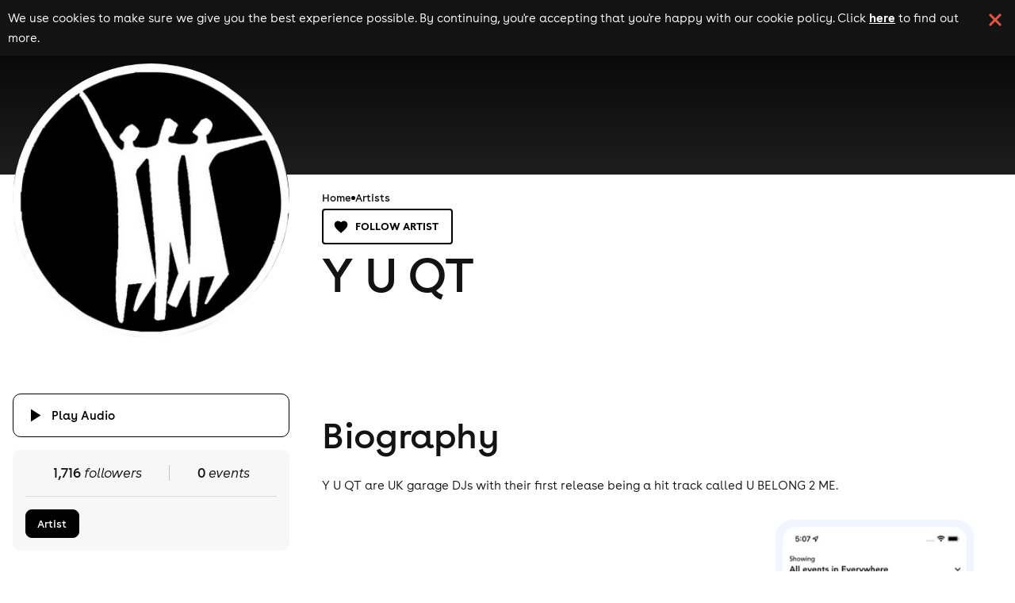

--- FILE ---
content_type: text/css
request_url: https://d1plawd8huk6hh.cloudfront.net/nextjs/production/artists/_next/static/css/120ec043744f601e.css
body_size: 7871
content:
@charset "UTF-8";.styles_container__WArew{padding:1rem;margin-top:1rem;text-align:center;border-radius:10px;background-color:#f7f7f7}.styles_message__9dlP6{margin:0 0 .5rem;color:#666}.styles_link__T4KWO{color:var(--colour-primary-main);font-weight:600}.styles_iframe__dRf6o{border:none;margin-top:1rem}.styles_newYearsBanner__zZoGi{text-decoration:none;color:inherit;display:block;position:relative;z-index:1000;width:100vw;left:50%;transform:translateX(-50%);background-color:#000;height:72px}.styles_container__b94WU{position:relative;top:0;left:0;padding:5px 5px 8px;width:100%;background-color:#000;color:#fff;text-align:center;display:flex;justify-content:center;animation:styles_slideIn__B78YA .7s ease 1 forwards}.styles_content__Ot6rl{vertical-align:middle;font-size:1.2rem;text-align:center;max-width:800px}.styles_countdownGrid__vUthm{display:flex;justify-content:space-around}.styles_countdownItem__SxKEm{border-right:1px solid #b9b6b6;padding-right:8px}.styles_countdownItem__SxKEm:last-of-type{border:none}.styles_suffix__81O2_{font-size:.8rem;margin-top:-2px}.styles_placeholder__P8NJf{width:100vw;position:relative;left:50%;transform:translateX(-50%);background-color:#000;height:72px}@keyframes styles_slideIn__B78YA{0%{opacity:0;transform:translateY(-100%)}to{opacity:1;transform:translateY(0)}}.styles_artistPageBanner__radbu{text-decoration:none;color:inherit;display:block;position:absolute;top:70px;z-index:999;left:50%;transform:translateX(-50%);width:270px}.styles_artistPagePlaceholder__kFb2s{position:absolute;top:100%;left:50%;transform:translateX(-50%);background:linear-gradient(135deg,#1a1a2e,#16213e 50%,#1a1a2e);height:36px;width:280px}.styles_artistPageContainer__yIyt8{background:linear-gradient(135deg,#1a1a2e,#16213e 50%,#1a1a2e);color:#fff;padding:8px 16px;animation:styles_slideDown__O0aGJ .5s ease forwards;border:1px solid rgba(212,175,55,.3);position:relative;overflow:hidden}.styles_artistPageContainer__yIyt8:before{content:"";position:absolute;top:0;left:-100%;width:200%;height:100%;background:linear-gradient(90deg,transparent,rgba(212,175,55,.1),transparent);animation:styles_shimmer__IiJi3 3s infinite}.styles_artistPageContent__9s0M8{display:flex;align-items:center;gap:12px;font-size:.9rem;position:relative;z-index:1}.styles_artistPageLabel__uoLXz{font-weight:600;white-space:nowrap;color:#d4af37;text-shadow:0 0 10px rgba(212,175,55,.3);text-decoration:underline}.styles_artistPageCountdownGrid__97VRz{display:flex;gap:8px}.styles_artistPageCountdownItem__tgvpj{display:flex;align-items:baseline;gap:2px;font-weight:500}.styles_artistPageCountdownItem__tgvpj>span:first-child{color:#fff;text-shadow:0 0 8px rgba(255,255,255,.2)}.styles_artistPageSuffix__wXj1O{font-size:.7rem;opacity:.7;color:#d4af37}@keyframes styles_shimmer__IiJi3{0%{transform:translateX(-50%)}to{transform:translateX(50%)}}@keyframes styles_slideDown__O0aGJ{0%{opacity:0;transform:translateY(-10px)}to{opacity:1;transform:translateY(0)}}@media (min-width:1200px){.styles_artistPageBanner__radbu,.styles_artistPagePlaceholder__kFb2s{left:auto;right:5%;transform:none}}.cookieBanner_container__eJz7Y{position:fixed;top:-120px;left:0;width:100%;background:var(--color-black-main);z-index:10000;padding:10px;animation:cookieBanner_slideIn__3f6lj .5s ease-in-out forwards;animation-delay:1.5s}.cookieBanner_content__g67qD{display:flex;justify-content:center;align-items:flex-start;gap:10px}.cookieBanner_text__5xwhX{color:var(--color-white-main);font-size:16px;line-height:1.6;margin:0}.cookieBanner_link__JbO_R{text-decoration:underline;color:var(--color-white-main);font-weight:700;transition:all .2s ease-in-out}.cookieBanner_link__JbO_R:hover{color:var(--color-primary-main)}.cookieBanner_button__k3P6y{position:relative;background:none;border:none;width:30px;height:30px;min-width:30px;min-height:30px;outline:none;box-shadow:none;padding:10px;cursor:pointer}.cookieBanner_button__k3P6y:after,.cookieBanner_button__k3P6y:before{position:absolute;content:"";top:50%;left:50%;width:20px;height:3px;border-radius:30px;background:var(--color-red-main)}.cookieBanner_button__k3P6y:before{transform:translate(-50%,-50%) rotate(-45deg)}.cookieBanner_button__k3P6y:after{transform:translate(-50%,-50%) rotate(45deg)}@keyframes cookieBanner_slideIn__3f6lj{0%{top:-120px}to{top:0}}.styles_eventCard__qYrmC{container-type:size;width:240px;height:380px;position:relative;border-radius:6px;display:flex;flex-direction:column;align-items:center;padding-top:10px;cursor:pointer;overflow:hidden;z-index:1;box-shadow:0 4px 4px 0 rgba(122,122,122,.1);outline-offset:0;transition:outline-offset .1s linear;outline:1px solid var(--colour-grey-100);background-color:var(--colour-background-main)}.styles_eventCard__qYrmC span{color:var(--colour-typography-main)}.styles_eventCard__qYrmC:hover .styles_eventCardMinAge__g0J6I{opacity:1!important;transition:opacity .1s linear}.styles_eventCard__qYrmC:hover .styles_event-card-button-arrow__NqbFG{transform:translateX(3px);transition:transform .1s linear}.styles_eventCard__qYrmC:hover .styles_infoButton__oHxam>svg{transform:scale(1.1) rotate(2turn);color:var(--colour-typography-main);transition:all .5s cubic-bezier(.34,1.56,.64,1);border-radius:50%}.styles_eventCardCtaButton__IqNxy:hover{text-decoration:underline}.styles_eventCardMinAge__g0J6I{left:10px;position:absolute;opacity:0;transition:opacity .1s linear;z-index:2}.styles_eventCardMinAge__g0J6I>div{width:48px;height:32px;display:flex;justify-content:center;align-items:center;border-radius:4px 0 4px 0;font-size:13px;background-color:var(--color-red-main);color:var(--color-white-main)}.styles_eventCardMinAge__g0J6I>div>div{margin:auto;font-size:20px;font-weight:600}.styles_eventCardImageContainer__c_CwS{transition:height .1s linear;overflow:hidden;border-radius:6px;width:calc(100% - 20px);height:48%;background-color:var(--colour-background-focus)}.styles_eventCardImage__SPZBd{width:100%;height:100%;object-fit:cover;object-position:50% 22%;transition:filter .1s linear}.styles_eventCardInfoSection__qZbka{display:flex;flex-direction:column;width:100%;padding:10px;gap:5px}.styles_eventCardTitle__HW_lK{line-height:1.2;transition:color .1s linear;font-weight:600;overflow:hidden;text-overflow:ellipsis;display:-webkit-box;-webkit-box-orient:vertical;color:var(--colour-primary-main)!important}.styles_eventCardCtaButtonContainer__WJjh9{bottom:10px;position:absolute;transition:top .1s linear;width:90%;display:flex;justify-content:space-between;padding-top:8px}.styles_eventCardInfoLine__asYPD{display:flex;flex-wrap:wrap;justify-content:left;align-items:flex-start;width:100%;font-size:15px;font-weight:500;line-height:1.05}.styles_eventCardInfoLine__asYPD>svg{font-size:18px;margin-right:8px;color:var(--colour-primary-main)}.styles_eventCardInfoLineDate__1XswY{font-weight:600;margin-right:2px;max-width:80%}.styles_eventCardInfoLineTime__zk7Vz{font-style:italic}.styles_eventCardInfoLineDate__1XswY>span:nth-child(2){font-size:10px}.styles_eventCardInfoLineEndDate__8u3mJ{line-height:1.2}.styles_eventCardInfoLineVenue__Ul88y{overflow:hidden;text-overflow:ellipsis;display:-webkit-box;-webkit-line-clamp:2;line-clamp:2;-webkit-box-orient:vertical;margin-right:2px;max-width:80%}.styles_eventCardCtaButton__IqNxy{background-color:transparent;border:none;display:flex;align-items:center;gap:8px}.styles_eventCardCtaButtonText__uyTwD{text-transform:capitalize;color:var(--colour-typography-main);font-weight:600}.styles_eventCardCtaArrowContainer__lgdKp{padding:.1rem .5rem;border-radius:5px;display:flex;align-items:center;justify-content:center}.styles_eventCardCtaArrowContainer__lgdKp>svg{color:var(--colour-primary-contrast-main);width:18px}.styles_clickOverlay__ZsjjI{width:100%;height:100%;position:absolute;left:0;top:0;background-color:transparent}.styles_infoButton__oHxam{transform:scale(.9);transition:all .5s cubic-bezier(.34,1.56,.64,1);position:relative;overflow:hidden;border-radius:50%;all:unset;display:flex;flex-direction:column;align-items:center;justify-content:center;font-size:24px;color:var(--colour-grey-600);z-index:1000;transition:color .1s linear;outline:2px solid transparent}.styles_infoButton__oHxam:focus-visible{outline:2px solid var(--colour-primary-main)}.styles_infoButton__oHxam:hover{color:var(--colour-typo);transition:color .1s linear}.styles_cardOverlay__ckT6_{z-index:3;width:100%;height:100%;position:absolute;top:0;left:0;background-color:var(--colour-background-main);display:flex;flex-direction:column;gap:8px;justify-content:flex-start;opacity:0;transition:opacity .15s ease-in-out;padding:1rem;visibility:hidden;cursor:default}.styles_mobileOnly__PK5yP{display:none}.styles_desktopOnly__gi5aP{display:flex}@media (max-width:600px){.styles_mobileOnly__PK5yP{display:flex}.styles_desktopOnly__gi5aP{display:none}}.styles_mobileListingContainer__H1W_Z{flex-shrink:0;display:flex;flex-direction:column;align-items:center;position:relative;transition:all .17s ease-out;background-color:var(--colour-background-main);color:var(--colour-typography-main);width:100%;border-bottom:1px solid var(--colour-grey-100);padding:.5rem 0 1rem;margin-bottom:1rem}.styles_mobileListingContainer__H1W_Z.styles_expanded__jY9Ez{background-color:var(--colour-background-main);padding-top:4%;z-index:5;padding-bottom:0}.styles_mobileListingContainer__H1W_Z *{transition:all .17s ease-out}.styles_scrollToRef__c64U_{position:absolute;left:0;top:-100px}.styles_mobileListingImageContainer__x_GUf{width:92%;overflow:hidden;border-radius:6px;z-index:1;height:200px;background-color:var(--colour-background-main)}.styles_mobileListingImageContainer__x_GUf.styles_expanded__jY9Ez{height:225px;background-color:var(--colour-background-secondary)}.styles_mobileListingImage__xcxuH{position:relative;height:100%;width:100%;margin:auto;object-fit:cover;object-position:50% 22%}.styles_mobileBackgroundSvgContainer__STz5v{position:absolute;top:-2px;left:-2px;overflow:hidden;max-width:100%;transition:opacity .13s ease-out;pointer-events:none;opacity:0}.styles_mobileBackgroundSvgContainer__STz5v.styles_expanded__jY9Ez{opacity:1}.styles_mobileListingMainSection__UnmJa{width:91%;display:flex;flex-direction:column;margin-top:12px}.styles_eventNameContainer__s7w1Q{width:100%;display:flex;flex-direction:column}.styles_eventNameContainer__s7w1Q>a{font-size:21px;font-weight:700;line-height:1.2;text-decoration:none;margin-bottom:.5rem;padding-bottom:.5rem;border-bottom:1px solid var(--colour-grey-50)}.styles_infoContainer__tJqO1{gap:.75rem}.styles_infoContainer__tJqO1,.styles_infoContainer__tJqO1>div{width:100%;display:flex;flex-direction:column;justify-content:space-between}.styles_infoContainer__tJqO1>div{padding-bottom:.5rem}.styles_dateSection__mbviP{font-weight:600;margin-bottom:4px}.styles_dateSection__mbviP,.styles_timeSection__KyfeW{display:flex;align-items:center;gap:5px;font-size:16px}.styles_timeSection__KyfeW{font-style:italic}.styles_dateSection__mbviP.styles_expanded__jY9Ez,.styles_timeSection__KyfeW.styles_expanded__jY9Ez{font-size:16px}.styles_dateSection__mbviP>svg,.styles_timeSection__KyfeW>svg{font-size:inherit}.styles_locationSection__MKq22{width:100%;overflow:hidden;text-overflow:ellipsis;margin-top:4px}.styles_expandedInfoContainerHr__kVWyB{width:91%;border:0;border-top:1px solid var(--colour-grey-100)}.styles_expandedInfoContainer__Xqv2E{width:91%;margin-bottom:12px;display:grid;grid-template-columns:repeat(2,minmax(0,1fr))}.styles_expandedInfoContainer__Xqv2E>div{display:flex;flex-direction:column}.styles_expandedInfoContainer__Xqv2E>div>span:first-child{font-weight:600}.styles_expandedInfoContainerDescription__GvhM7{margin-top:12px;grid-column:1/-1}.styles_toggleViewMore__mUEPL{width:100%;align-items:center;justify-content:center;cursor:pointer;padding:12px;border-top:1px solid var(--colour-grey-100);border-bottom:1px solid var(--colour-grey-100);display:flex}.styles_toggleViewMore__mUEPL>span{font-size:14px}.styles_infoExpandButton__H42WF{display:flex;align-items:center;justify-content:center;gap:4px;border-radius:4px;color:var(--colour-typography-main);border:1px solid var(--colour-primary-main);font-weight:600;cursor:pointer}.styles_infoExpandButton__H42WF svg{color:var(--colour-primary-main)}.rbc-btn{color:inherit;font:inherit;margin:0}button.rbc-btn{overflow:visible;text-transform:none;-webkit-appearance:button;-moz-appearance:button;appearance:button;cursor:pointer}button[disabled].rbc-btn{cursor:not-allowed}button.rbc-input::-moz-focus-inner{border:0;padding:0}.rbc-calendar{box-sizing:border-box;height:100%;display:flex;flex-direction:column;align-items:stretch}.rbc-m-b-negative-3{margin-bottom:-3px}.rbc-h-full{height:100%}.rbc-calendar *,.rbc-calendar :after,.rbc-calendar :before{box-sizing:inherit}.rbc-abs-full,.rbc-row-bg{overflow:hidden;position:absolute;top:0;left:0;right:0;bottom:0}.rbc-ellipsis,.rbc-event-label,.rbc-row-segment .rbc-event-content,.rbc-show-more{display:block;overflow:hidden;text-overflow:ellipsis;white-space:nowrap}.rbc-rtl{direction:rtl}.rbc-off-range{color:#999999}.rbc-off-range-bg{background:#e6e6e6}.rbc-header{overflow:hidden;flex:1 0;text-overflow:ellipsis;white-space:nowrap;padding:0 3px;text-align:center;vertical-align:middle;font-weight:700;font-size:90%;min-height:0;border-bottom:1px solid #ddd}.rbc-header+.rbc-header{border-left:1px solid #ddd}.rbc-rtl .rbc-header+.rbc-header{border-left-width:0;border-right:1px solid #ddd}.rbc-header>a,.rbc-header>a:active,.rbc-header>a:visited{color:inherit;text-decoration:none}.rbc-button-link{color:inherit;background:none;margin:0;padding:0;border:none;cursor:pointer;-webkit-user-select:text;-moz-user-select:text;user-select:text}.rbc-row-content{position:relative;-moz-user-select:none;user-select:none;-webkit-user-select:none;z-index:4}.rbc-row-content-scrollable{display:flex;flex-direction:column;height:100%}.rbc-row-content-scrollable .rbc-row-content-scroll-container{height:100%;overflow-y:scroll;-ms-overflow-style:none;scrollbar-width:none}.rbc-row-content-scrollable .rbc-row-content-scroll-container::-webkit-scrollbar{display:none}.rbc-today{background-color:#eaf6ff}.rbc-toolbar{display:flex;flex-wrap:wrap;justify-content:center;align-items:center;margin-bottom:10px;font-size:16px}.rbc-toolbar .rbc-toolbar-label{flex-grow:1;padding:0 10px;text-align:center}.rbc-toolbar button{color:#373a3c;display:inline-block;margin:0;text-align:center;vertical-align:middle;background:none;background-image:none;border:1px solid #ccc;padding:.375rem 1rem;border-radius:4px;line-height:normal;white-space:nowrap}.rbc-toolbar button.rbc-active,.rbc-toolbar button:active{background-image:none;box-shadow:inset 0 3px 5px rgba(0,0,0,.125);background-color:#e6e6e6;border-color:#adadad}.rbc-toolbar button.rbc-active:focus,.rbc-toolbar button.rbc-active:hover,.rbc-toolbar button:active:focus,.rbc-toolbar button:active:hover{color:#373a3c;background-color:#d4d4d4;border-color:#8c8c8c}.rbc-toolbar button:focus,.rbc-toolbar button:hover{color:#373a3c;background-color:#e6e6e6;border-color:#adadad}.rbc-toolbar button:hover{cursor:pointer}.rbc-btn-group{display:inline-block;white-space:nowrap}.rbc-btn-group>button:first-child:not(:last-child){border-top-right-radius:0;border-bottom-right-radius:0}.rbc-btn-group>button:last-child:not(:first-child){border-top-left-radius:0;border-bottom-left-radius:0}.rbc-rtl .rbc-btn-group>button:first-child:not(:last-child){border-radius:4px;border-top-left-radius:0;border-bottom-left-radius:0}.rbc-rtl .rbc-btn-group>button:last-child:not(:first-child){border-radius:4px;border-top-right-radius:0;border-bottom-right-radius:0}.rbc-btn-group>button:not(:first-child):not(:last-child){border-radius:0}.rbc-btn-group button+button{margin-left:-1px}.rbc-rtl .rbc-btn-group button+button{margin-left:0;margin-right:-1px}.rbc-btn-group+.rbc-btn-group,.rbc-btn-group+button{margin-left:10px}@media (max-width:767px){.rbc-toolbar{flex-direction:column}}.rbc-day-slot .rbc-background-event,.rbc-event{border:none;box-sizing:border-box;box-shadow:none;margin:0;padding:2px 5px;background-color:#3174ad;border-radius:5px;color:#fff;cursor:pointer;width:100%;text-align:left}.rbc-day-slot .rbc-slot-selecting .rbc-background-event,.rbc-slot-selecting .rbc-day-slot .rbc-background-event,.rbc-slot-selecting .rbc-event{cursor:inherit;pointer-events:none}.rbc-day-slot .rbc-selected.rbc-background-event,.rbc-event.rbc-selected{background-color:#265985}.rbc-day-slot .rbc-background-event:focus,.rbc-event:focus{outline:5px auto #3b99fc}.rbc-event-label{font-size:80%}.rbc-event-overlaps{box-shadow:-1px 1px 5px 0 rgba(51,51,51,.5)}.rbc-event-continues-prior{border-top-left-radius:0;border-bottom-left-radius:0}.rbc-event-continues-after{border-top-right-radius:0;border-bottom-right-radius:0}.rbc-event-continues-earlier{border-top-left-radius:0;border-top-right-radius:0}.rbc-event-continues-later{border-bottom-left-radius:0;border-bottom-right-radius:0}.rbc-row{display:flex;flex-direction:row}.rbc-row-segment{padding:0 1px 1px}.rbc-selected-cell{background-color:rgba(0,0,0,.1)}.rbc-show-more{background-color:rgba(255,255,255,.3);z-index:4;font-weight:700;font-size:85%;height:auto;line-height:normal;color:#3174ad}.rbc-show-more:focus,.rbc-show-more:hover{color:#265985}.rbc-month-view{position:relative;border:1px solid #ddd;display:flex;flex-direction:column;flex:1 0;width:100%;-moz-user-select:none;user-select:none;-webkit-user-select:none;height:100%}.rbc-month-header{display:flex;flex-direction:row}.rbc-month-row{display:flex;position:relative;flex-direction:column;flex:1 0;flex-basis:0px;overflow:hidden;height:100%}.rbc-month-row+.rbc-month-row{border-top:1px solid #ddd}.rbc-date-cell{flex:1 1;min-width:0;padding-right:5px;text-align:right}.rbc-date-cell.rbc-now{font-weight:700}.rbc-date-cell>a,.rbc-date-cell>a:active,.rbc-date-cell>a:visited{color:inherit;text-decoration:none}.rbc-row-bg{display:flex;flex-direction:row;flex:1 0;overflow:hidden;right:1px}.rbc-day-bg{flex:1 0}.rbc-day-bg+.rbc-day-bg{border-left:1px solid #ddd}.rbc-rtl .rbc-day-bg+.rbc-day-bg{border-left-width:0;border-right:1px solid #ddd}.rbc-overlay{position:absolute;z-index:5;border:1px solid #e5e5e5;background-color:#fff;box-shadow:0 5px 15px rgba(0,0,0,.25);padding:10px}.rbc-overlay>*+*{margin-top:1px}.rbc-overlay-header{border-bottom:1px solid #e5e5e5;margin:-10px -10px 5px;padding:2px 10px}.rbc-agenda-view{display:flex;flex-direction:column;flex:1 0;overflow:auto}.rbc-agenda-view table.rbc-agenda-table{width:100%;border:1px solid #ddd;border-spacing:0;border-collapse:collapse}.rbc-agenda-view table.rbc-agenda-table tbody>tr>td{padding:5px 10px;vertical-align:top}.rbc-agenda-view table.rbc-agenda-table .rbc-agenda-time-cell{padding-left:15px;padding-right:15px;text-transform:lowercase}.rbc-agenda-view table.rbc-agenda-table tbody>tr>td+td{border-left:1px solid #ddd}.rbc-rtl .rbc-agenda-view table.rbc-agenda-table tbody>tr>td+td{border-left-width:0;border-right:1px solid #ddd}.rbc-agenda-view table.rbc-agenda-table tbody>tr+tr{border-top:1px solid #ddd}.rbc-agenda-view table.rbc-agenda-table thead>tr>th{padding:3px 5px;text-align:left;border-bottom:1px solid #ddd}.rbc-rtl .rbc-agenda-view table.rbc-agenda-table thead>tr>th{text-align:right}.rbc-agenda-time-cell{text-transform:lowercase}.rbc-agenda-time-cell .rbc-continues-after:after{content:" »"}.rbc-agenda-time-cell .rbc-continues-prior:before{content:"« "}.rbc-agenda-date-cell,.rbc-agenda-time-cell{white-space:nowrap}.rbc-agenda-event-cell{width:100%}.rbc-time-column{display:flex;flex-direction:column;min-height:100%}.rbc-time-column .rbc-timeslot-group{flex:1 1}.rbc-timeslot-group{border-bottom:1px solid #ddd;min-height:40px;display:flex;flex-flow:column nowrap}.rbc-header-gutter,.rbc-time-gutter{flex:none}.rbc-label{padding:0 5px}.rbc-day-slot{position:relative}.rbc-day-slot .rbc-events-container{bottom:0;left:0;position:absolute;right:0;margin-right:10px;top:0}.rbc-day-slot .rbc-events-container.rbc-rtl{left:10px;right:0}.rbc-day-slot .rbc-background-event,.rbc-day-slot .rbc-event{border:1px solid #265985;display:flex;max-height:100%;min-height:20px;flex-flow:column wrap;align-items:flex-start;overflow:hidden;position:absolute}.rbc-day-slot .rbc-background-event{opacity:.75}.rbc-day-slot .rbc-event-label{flex:none;padding-right:5px;width:auto}.rbc-day-slot .rbc-event-content{width:100%;flex:1 1;word-wrap:break-word;line-height:1;height:100%;min-height:1em}.rbc-day-slot .rbc-time-slot{border-top:1px solid #f7f7f7}.rbc-time-view-resources .rbc-time-gutter,.rbc-time-view-resources .rbc-time-header-gutter{position:-webkit-sticky;position:sticky;left:0;background-color:white;border-right:1px solid #ddd;z-index:10;margin-right:-1px}.rbc-time-view-resources .rbc-time-header{overflow:hidden}.rbc-time-view-resources .rbc-time-header-content{min-width:auto;flex:1 0;flex-basis:0px}.rbc-time-view-resources .rbc-time-header-cell-single-day{display:none}.rbc-time-view-resources .rbc-day-slot{min-width:140px}.rbc-time-view-resources .rbc-day-bg,.rbc-time-view-resources .rbc-header{width:140px;flex:1 1;flex-basis:0 px}.rbc-time-header-content+.rbc-time-header-content{margin-left:-1px}.rbc-time-slot{flex:1 0}.rbc-time-slot.rbc-now{font-weight:700}.rbc-day-header{text-align:center}.rbc-slot-selection{z-index:10;position:absolute;background-color:rgba(0,0,0,.5);color:white;font-size:75%;width:100%;padding:3px}.rbc-slot-selecting{cursor:move}.rbc-time-view{display:flex;flex-direction:column;flex:1 1;width:100%;border:1px solid #ddd;min-height:0}.rbc-time-view .rbc-time-gutter{white-space:nowrap;text-align:right}.rbc-time-view .rbc-allday-cell{box-sizing:content-box;width:100%;height:100%;position:relative}.rbc-time-view .rbc-allday-cell+.rbc-allday-cell{border-left:1px solid #ddd}.rbc-time-view .rbc-allday-events{position:relative;z-index:4}.rbc-time-view .rbc-row{box-sizing:border-box;min-height:20px}.rbc-time-header{display:flex;flex:0 0 auto;flex-direction:row}.rbc-time-header.rbc-overflowing{border-right:1px solid #ddd}.rbc-rtl .rbc-time-header.rbc-overflowing{border-right-width:0;border-left:1px solid #ddd}.rbc-time-header>.rbc-row.rbc-row-resource,.rbc-time-header>.rbc-row:first-child{border-bottom:1px solid #ddd}.rbc-time-header-cell-single-day{display:none}.rbc-time-header-content{flex:1 1;display:flex;min-width:0;flex-direction:column;border-left:1px solid #ddd}.rbc-rtl .rbc-time-header-content{border-left-width:0;border-right:1px solid #ddd}.rbc-time-header-content>.rbc-row.rbc-row-resource{border-bottom:1px solid #ddd;flex-shrink:0}.rbc-time-content{display:flex;flex:1 0;align-items:flex-start;width:100%;border-top:2px solid #ddd;overflow-y:auto;position:relative}.rbc-time-content>.rbc-time-gutter{flex:none}.rbc-time-content>*+*>*{border-left:1px solid #ddd}.rbc-rtl .rbc-time-content>*+*>*{border-left-width:0;border-right:1px solid #ddd}.rbc-time-content>.rbc-day-slot{width:100%;-moz-user-select:none;user-select:none;-webkit-user-select:none}.rbc-current-time-indicator{position:absolute;z-index:3;left:0;right:0;height:1px;background-color:#74ad31;pointer-events:none}.rbc-resource-grouping.rbc-time-header-content{display:flex;flex-direction:column}.rbc-resource-grouping .rbc-row .rbc-header{width:141px}.styles_gridContainer__CRH3R{container-type:inline-size}.styles_gridOuterContainer__ggM5m{width:100%}.styles_ctaBanner__sDzOA{position:fixed;bottom:15px;left:20px;display:none;border-radius:10px;border-bottom-left-radius:0;max-width:310px;background-size:contain;background-color:var;padding:var(--spacing-lg);z-index:10}@media screen and (min-width:375px){.styles_ctaBanner__sDzOA{display:block}}.styles_ctaBanner__sDzOA:before{position:absolute;content:"";top:0;left:0;width:100%;height:100%;background:rgba(0,0,0,.2);border-radius:10px;border-bottom-left-radius:0;z-index:1}.styles_ctaBannerInner__IKups{position:relative;z-index:1}.styles_ctaBanner__sDzOA:after{position:absolute;content:"";bottom:-20px;left:0;width:0;height:0;border-left:0 solid transparent;border-right:40px solid transparent;border-top:20px solid var(--colour-primary-light)}.styles_ctaBannerHeading__tnRRK{font-size:45px;font-family:DrukHeavy,sans-serif;margin-bottom:var(--font-size-md);margin-top:0;color:var(--colour-typography-contrast-dark);text-transform:uppercase;line-height:1;font-weight:400}.styles_ctaBannerText__g8Vqs{font-size:var(--font-size-md);margin-bottom:var(--spacing-lg);font-weight:600}.styles_ctaBannerButton__UtduY{font-size:var(--font-size-lg);text-transform:uppercase;background:none;border:2px solid var(--colour-typography-contrast-dark);border-radius:5px;padding:var(--spacing-lg);color:var(--colour-typography-contrast-dark);font-weight:700;cursor:pointer;transition:all .3s ease-in-out}@media screen and (min-width:768px){.styles_ctaBannerButton__UtduY{padding:var(--spacing-md)}}.styles_ctaBannerButton__UtduY:hover,.styles_ctaBannerNavicon__E_Ip4{background:var(--colour-background-main);color:var(--colour-typography-main)}.styles_ctaBannerNavicon__E_Ip4{position:absolute;top:-10px;right:0;display:flex;align-items:center;justify-content:center;width:40px;height:40px;border:2px solid var(--colour-typography-main);border-radius:50%;cursor:pointer;z-index:2}.styles_ctaBannerMarketing__1OrMN{position:fixed;bottom:-10px;left:10px;display:none;height:auto;width:220px;max-width:220px;z-index:7000;cursor:pointer}@media screen and (min-width:375px){.styles_ctaBannerMarketing__1OrMN{display:block}}@media screen and (min-width:425px){.styles_ctaBannerMarketing__1OrMN{left:20px}}@media screen and (min-width:1024px){.styles_ctaBannerMarketing__1OrMN{width:300px;max-width:300px;left:40px}}.styles_ctaBannerAssetContainer__rJfCQ{background:none;border:none;padding:0;margin:0;cursor:pointer}.styles_ctaBannerAsset__InDBO{display:block;width:100%;height:auto}.styles_paperAnchor__h8KSR{display:block;position:fixed;bottom:15px;z-index:10000;background:var(--colour-primary-main);border-radius:50%;border:0;width:55px;height:55px;transition:all .3s ease-in-out;cursor:pointer}.styles_paperAnchorLeft__7OoK9{left:15px;animation:styles_bounceInLeft__nHRAy 2s forwards}.styles_paperAnchorRight__C_DeO{right:15px;animation:styles_bounceInRight__vk1FH 2s forwards}.styles_paperAnchor__h8KSR:hover{background:var(--colour-primary-dark)}@keyframes styles_bounceInLeft__nHRAy{0%,60%,75%,90%,to{animation-timing-function:cubic-bezier(.215,.61,.355,1)}0%{opacity:0;transform:translate3d(-3000px,0,0)}60%{opacity:1;transform:translate3d(25px,0,0)}75%{transform:translate3d(-10px,0,0)}90%{transform:translate3d(5px,0,0)}to{transform:none}}@keyframes styles_bounceInRight__vk1FH{0%,60%,75%,90%,to{animation-timing-function:cubic-bezier(.215,.61,.355,1)}0%{opacity:0;transform:translate3d(3000px,0,0)}60%{opacity:1;transform:translate3d(-25px,0,0)}75%{transform:translate3d(10px,0,0)}90%{transform:translate3d(-5px,0,0)}to{transform:none}}.styles_paperAnchor__h8KSR svg{fill:var(--colour-background-main)}.styles_paperAnchorScrollingFooter__dzjHI{bottom:80px}.styles_toggleSwitch__8U3oo{display:flex;align-items:center}.styles_toggleSwitchCheckbox__FM_LI{display:none}.styles_toggleSwitchLabel__t1cFG{position:relative;display:inline-block;width:50px;height:25px;cursor:pointer}.styles_toggleSwitchInner__ByRsQ{position:absolute;width:100%;height:100%;background-color:var(--colour-grey-100);border-radius:24px;transition:background-color .3s}.styles_toggleSwitchSwitch__XcKnG{position:absolute;width:23px;height:23px;background-color:var(--colour-background-main);border-radius:50%;top:1px;left:1px;transition:transform .3s}.styles_toggleSwitchCheckbox__FM_LI:checked+.styles_toggleSwitchLabel__t1cFG .styles_toggleSwitchInner__ByRsQ{background-color:#54a3a0}.styles_toggleSwitchCheckbox__FM_LI:checked+.styles_toggleSwitchLabel__t1cFG .styles_toggleSwitchSwitch__XcKnG{transform:translateX(25px)}.styles_toggleSwitchText__5ejxT{font-size:14px}.styles_noScroll__TwAG5{overflow:hidden}.styles_overlay__uAnIB{position:fixed;top:0;left:0;width:100%;height:100%;background:rgba(0,0,0,.8);z-index:9999}.styles_offcanvas__Kicxc{position:fixed;top:0;background:var(--colour-background-main);width:100%;height:100vh;z-index:10000;display:flex;flex-direction:column}@media screen and (min-width:600px){.styles_offcanvas__Kicxc{width:400px}}.styles_offcanvasLeft__FgoMU{left:-120%}.styles_offcanvasRight__FVtsS{right:-120%}.styles_offcanvasLeft__FgoMU.styles_offcanvasOpen__oRekL{left:0;transition:left .3s ease-in-out}.styles_offcanvasLeft__FgoMU.styles_offcanvasClose__BC3zb{left:-120%;transition:left .3s ease-in-out}.styles_offcanvasRight__FVtsS.styles_offcanvasOpen__oRekL{right:0;transition:right .3s ease-in-out}.styles_offcanvasRight__FVtsS.styles_offcanvasClose__BC3zb{right:-120%;transition:right .3s ease-in-out}.styles_offcanvasInner__sTQkH{position:relative;display:flex;flex-direction:column;flex:1 1 auto;padding:var(--spacing-lg) 0 0;max-height:100%;overflow:hidden}@media screen and (min-width:600px){.styles_offcanvasInner__sTQkH{padding:var(--spacing-md) 0 0}}.styles_offcanvasHeader__fJveS{display:flex;align-items:center;padding:0 var(--spacing-md) var(--spacing-md)}.styles_offcanvasAcceptButton__q66Pq{border:none;color:var(--colour-typography-contrast-dark);background:#1e8e3e;border-radius:5px;padding:var(--font-size-md);font-size:var(--font-size-md);margin-bottom:var(--spacing-sm);width:100%;font-weight:600;cursor:pointer;text-align:center}.styles_offcanvasCloseButton__YSRv9{display:flex;align-items:center;justify-content:center;border:1px solid var(--colour-grey-900);border-radius:50%;width:30px;height:30px;padding:0;background:none;margin-left:auto;cursor:pointer}.styles_offcanvasAcceptButton__q66Pq:hover{background:#16652d}.styles_offcanvasCloseButton__YSRv9 svg{width:20px;height:20px}.styles_offcanvasCloseButton__YSRv9 svg path{stroke-width:30px}.styles_offcanvasHeading__3FfMV{font-size:var(--font-size-lg);font-weight:700;margin:0}.styles_offcanvasList__ENtp3{list-style:none;padding:0;margin:var(--spacing-sm) 0}.styles_offcanvasListItem__imga1{border:1px solid var(--colour-grey-200);background:var(--colour-background-main);border-radius:5px;padding:var(--spacing-lg);margin-bottom:var(--spacing-sm);display:inline-block;width:100%}.styles_offcanvasListItemDescription__Zk8CA{font-size:var(--font-size-sm);color:var(--colour-grey-600);margin:0}.styles_offcanvasListItemChecked__QaQM_{background:#127d78;color:var(--colour-typography-contrast-dark);fill:var(--colour-typography-contrast-dark);.styles_offcanvasListItemDescription__Zk8CA{color:var(--colour-typography-contrast-dark)}}@media screen and (min-width:600px){.styles_offcanvasListItem__imga1{padding:var(--spacing-md)}}.styles_offcanvasListItemEnabled__kjKBc{background:var(--colour-background-primary)}.styles_offcanvasListItemTitle__jQPrb{display:flex;justify-content:space-between;align-items:center;font-weight:600;font-size:var(--font-size-md);margin:0 0 var(--spacing-sm)}.styles_offcanvasListItemTitleWrapper__d0JwH{display:flex;align-items:center;gap:5px}.styles_offcanvasListItemSmallText__vc5QO{font-size:10px;text-transform:uppercase;color:var(--colour-primary-main);text-align:center}.styles_offcanvasLink__JKBtZ{color:var(--colour-primary-main);text-decoration:underline;font-weight:600}.styles_offcanvasSubmit____K4t{background:var(--colour-background-main);width:100%;padding:var(--font-size-md);border-radius:5px;border:2px solid var(--colour-primary-main);font-weight:600;color:var(--colour-typography-main);font-size:var(--font-size-md);cursor:pointer}.styles_offcanvasSubmit____K4t:disabled{background:var(--colour-grey-200);color:var(--colour-grey-500);cursor:not-allowed}.styles_offcanvasSubmit____K4t:not(:disabled):hover{background:#e3f2fd;border-color:var(--colour-primary-dark)}.styles_offcanvasRejectButton__sHXeQ{background:var(--colour-background-main);width:100%;padding:var(--font-size-md);border-radius:5px;border:2px solid #d32f2f;font-weight:600;color:#d32f2f;font-size:var(--font-size-md);cursor:pointer;margin-top:var(--spacing-sm)}.styles_offcanvasRejectButton__sHXeQ:hover{background:#ffebee}.styles_offcanvasFooter___Le2W{position:relative;background:var(--colour-background-main);padding:var(--spacing-lg) var(--spacing-md) var(--spacing-sm);box-shadow:0 -4px 6px rgba(0,0,0,.1);flex-shrink:0}@media screen and (max-width:599px){.styles_offcanvasFooter___Le2W{display:grid;grid-template-columns:1fr 1fr;grid-template-areas:"accept accept" "save reject" "text text";grid-row-gap:var(--spacing-sm);row-gap:var(--spacing-sm);grid-column-gap:var(--spacing-sm);column-gap:var(--spacing-sm)}.styles_offcanvasAcceptButton__q66Pq{grid-area:accept}.styles_offcanvasSubmit____K4t{grid-area:save}.styles_offcanvasRejectButton__sHXeQ{grid-area:reject;margin-top:0}.styles_offcanvasFooter___Le2W p{grid-area:text;margin-top:var(--spacing-sm)}}.styles_offcanvasTabs__Sx8ka{display:flex}.styles_offcanvasTabButton__TWxlK{width:50%;padding:var(--spacing-md);border:1px solid var(--colour-grey-200);color:var(--colour-typography-main);font-weight:600;font-size:var(--font-size-md);background-color:var(--colour-grey-50);cursor:pointer}.styles_offcanvasTabContent__Y_pSY{padding:var(--spacing-sm) var(--spacing-md);flex:1 1 auto;overflow-y:auto}.styles_offcanvasTabActive__iYzU7{background-color:var(--colour-background-main)!important}.styles_offcanvasTabContent__Y_pSY a{color:var(--colour-primary-main);text-decoration:underline;font-weight:600}.styles_spinner__mI2Ih{width:16px;height:16px;border:2px solid;border-right:2px solid transparent;border-radius:50%;display:inline-block;margin-right:8px;animation:styles_offcanvas-spin__AZJ6j .6s linear infinite;vertical-align:-2px}@keyframes styles_offcanvas-spin__AZJ6j{to{transform:rotate(1turn)}}.styles_marketingWarning__roUW2{display:grid;grid-template-rows:1fr;transition:grid-template-rows .3s ease-in-out,padding-top .3s ease-in-out,padding-bottom .3s ease-in-out,margin-top .3s ease-in-out,border-width .3s ease-in-out,border-color .3s ease-in-out;background:#ffebee;color:#c62828;border:1px solid #c62828;border-radius:5px;padding:8px;margin-top:10px;font-weight:600;overflow:hidden}.styles_marketingWarningContent__5jMF1{min-height:0;display:flex;align-items:center;gap:8px}.styles_marketingWarningHidden__u4r__{grid-template-rows:0fr;padding:0 8px;margin-top:0;border-width:0;border-color:transparent}.styles_paper__x80kP{position:fixed;bottom:90px;max-width:calc(100% - 20px);width:300px;border-radius:10px;z-index:10000;box-shadow:0 4px 8px rgba(0,0,0,.1);background:var(--colour-grey-50);opacity:0;transform:scale(0);transition:opacity .5s ease-in-out,transform .5s ease-in-out}.styles_paperLeft__jhWEP{left:10px;transform-origin:bottom left;animation:styles_appearFromAnchorLeft__FHh0m .3s ease-in-out forwards}.styles_paperRight__p1bHm{right:10px;transform-origin:bottom right;animation:styles_appearFromAnchorRight__e52Sm .3s ease-in-out forwards}.styles_paperLeft__jhWEP:after{left:12px}.styles_paperLeft__jhWEP:after,.styles_paperRight__p1bHm:after{content:"";position:absolute;bottom:-20px;width:0;height:0;border-left:20px solid transparent;border-right:20px solid transparent;border-top:20px solid var(--colour-grey-50)}.styles_paperRight__p1bHm:after{right:12px}@keyframes styles_appearFromAnchorLeft__FHh0m{0%{opacity:0;transform:scale(0)}to{opacity:1;transform:scale(1)}}@keyframes styles_appearFromAnchorRight__e52Sm{0%{opacity:0;transform:scale(0)}to{opacity:1;transform:scale(1)}}.styles_paperNoDelay__zMSkr{animation-delay:0s}.styles_paperClosing__lYQs0{animation:styles_disappearToAnchor___1b66 .2s ease-in-out forwards}@keyframes styles_disappearToAnchor___1b66{0%{opacity:1;transform:scale(1)}to{opacity:0;transform:scale(0)}}.styles_paperCloseButton__p21Po{position:absolute;top:10px;right:10px;border:1px solid var(--colour-background-contrast-main);background:none;border-radius:50%;width:35px;height:35px;display:flex;justify-content:center;align-items:center;padding:0;cursor:pointer}@media screen and (min-width:768px){.styles_paperCloseButton__p21Po{width:30px;height:30px}}.styles_paperCloseButton__p21Po svg{width:20px;height:20px}.styles_paperInner__wcWOA{padding:var(--spacing-lg)}.styles_paperHeading__6_l_I{font-size:var(--font-size-md);font-weight:600;margin-top:0;color:var(--colour-typography-main)}.styles_paperText___Ow0W{color:var(--colour-typography-main);font-size:var(--font-size-sm)}.styles_paperText___Ow0W a{color:var(--colour-typography-main);font-weight:600;text-decoration:underline}.styles_paperButton__hdxok{border:1px solid var(--colour-background-contrast-main);background:var(--colour-background-main);color:var(--colour-black-main);padding:10px;border-radius:5px;width:100%;margin-bottom:var(--spacing-sm);font-size:var(--font-size-sm);font-weight:600;cursor:pointer;transition:all .2s ease-in-out}.styles_paperButton__hdxok:hover{color:var(--colour-typography-contrast-dark);background:var(--colour-background-contrast-main)}.styles_paperButtonPrimary__HX0iF{background:var(--colour-primary-main);color:var(--colour-typography-contrast-dark);border:0}.styles_paperButtonPrimary__HX0iF:hover{background:var(--colour-primary-dark)}.styles_paperButtonAccept__Rju6U{background:#1e8e3e;color:var(--colour-typography-contrast-dark);border:0}.styles_paperButtonAccept__Rju6U:hover{background:#16652d}.styles_paperScrollingFooter__NOuKo{bottom:154px}.styles_noScroll__3621Q{overflow:hidden}

--- FILE ---
content_type: text/javascript
request_url: https://d1plawd8huk6hh.cloudfront.net/nextjs/production/artists/_next/static/chunks/pages/_app-61a1accedcb1c798.js
body_size: 120363
content:
(self.webpackChunk_N_E=self.webpackChunk_N_E||[]).push([[255],{797:()=>{},1416:(e,t,n)=>{"use strict";n.d(t,{k:()=>c,l:()=>l});var r=n(62301),i=n(93781),a=n(97371),s=n(67102),o=n(31799);function l(e,t,n){let a=t.getOptions(),{publicKey:s}=t.getDsn()||{},{segment:o}=n&&n.getUser()||{},l=(0,r.Ce)({environment:a.environment||i.U,release:a.release,user_segment:o,public_key:s,trace_id:e});return t.emit&&t.emit("createDsc",l),l}function c(e){let t=(0,a.KU)();if(!t)return{};let n=l((0,o.et)(e).trace_id||"",t,(0,a.o5)()),r=(0,s.z)(e);if(!r)return n;let i=r&&r._frozenDynamicSamplingContext;if(i)return i;let{sampleRate:c,source:u}=r.metadata;null!=c&&(n.sample_rate=`${c}`);let d=(0,o.et)(r);return u&&"url"!==u&&(n.transaction=d.description),n.sampled=String((0,o.pK)(r)),t.emit&&t.emit("createDsc",n),n}},1621:(e,t,n)=>{"use strict";let r,i,a,s,o,l,c,u,d,p,h,f,m,g,y,v,_,b,S,w,x,k,E,T,C,I,A,O,R,M,N,D,P;var L,$,F,j={};n.r(j),n.d(j,{FunctionToString:()=>es,InboundFilters:()=>ep,LinkedErrors:()=>eb});var B={};n.r(B),n.d(B,{Breadcrumbs:()=>n4,Dedupe:()=>n9,GlobalHandlers:()=>rs,HttpContext:()=>rd,LinkedErrors:()=>rf,TryCatch:()=>rv});var U={};n.r(U),n.d(U,{Breadcrumbs:()=>n4,BrowserClient:()=>nd,BrowserProfilingIntegration:()=>lz,BrowserTracing:()=>cO,Dedupe:()=>n9,ErrorBoundary:()=>l3,Feedback:()=>oA,FunctionToString:()=>es,GlobalHandlers:()=>rs,HttpContext:()=>rd,Hub:()=>Y.YZ,InboundFilters:()=>ep,Integrations:()=>uh,LinkedErrors:()=>rf,ModuleMetadata:()=>eB,Profiler:()=>lZ,Replay:()=>sW,ReplayCanvas:()=>oc,SDK_VERSION:()=>H.M,SEMANTIC_ATTRIBUTE_SENTRY_OP:()=>eW,SEMANTIC_ATTRIBUTE_SENTRY_ORIGIN:()=>ez,SEMANTIC_ATTRIBUTE_SENTRY_SAMPLE_RATE:()=>eH,SEMANTIC_ATTRIBUTE_SENTRY_SOURCE:()=>eU,Scope:()=>eq.HG,TryCatch:()=>rv,WINDOW:()=>t7,addBreadcrumb:()=>z.ZQ,addEventProcessor:()=>e6,addGlobalEventProcessor:()=>X.lb,addIntegration:()=>et,addTracingExtensions:()=>tU,breadcrumbsIntegration:()=>n6,browserApiErrorsIntegration:()=>ry,browserProfilingIntegration:()=>lW,browserTracingIntegration:()=>cR,captureConsoleIntegration:()=>oR,captureEvent:()=>z.r,captureException:()=>z.Cp,captureMessage:()=>z.wd,captureSession:()=>z.J5,captureUnderscoreErrorException:()=>cB.O,captureUserFeedback:()=>rA,chromeStackLineParser:()=>nS,close:()=>z.VN,configureScope:()=>z.PN,contextLinesIntegration:()=>oD,continueTrace:()=>tS,createReduxEnhancer:()=>l8,createTransport:()=>tq,createUserFeedbackEnvelope:()=>nu,debugIntegration:()=>oL,dedupeIntegration:()=>oF,defaultIntegrations:()=>rx,defaultRequestInstrumentationOptions:()=>o6,defaultStackLineParsers:()=>nR,defaultStackParser:()=>nM,endSession:()=>z.ky,eventFromException:()=>ns,eventFromMessage:()=>no,exceptionFromError:()=>nn,extraErrorDataIntegration:()=>oz,extractTraceparentData:()=>td,feedbackIntegration:()=>oI,flush:()=>z.bX,forceLoad:()=>rT,functionToStringIntegration:()=>ea,geckoStackLineParser:()=>nk,getActiveSpan:()=>tb,getActiveTransaction:()=>tu,getClient:()=>z.KU,getCurrentHub:()=>Y.BF,getCurrentScope:()=>z.o5,getDefaultIntegrations:()=>rk,getHubFromCarrier:()=>Y.Me,getReplay:()=>sq,getSpanStatusFromHttpCode:()=>tA.AJ,globalHandlersIntegration:()=>ra,httpClientIntegration:()=>oK,httpContextIntegration:()=>ru,inboundFiltersIntegration:()=>ed,init:()=>uf,instrumentOutgoingRequests:()=>o4,isInitialized:()=>z.Dp,lastEventId:()=>z.Q,linkedErrorsIntegration:()=>rh,makeBrowserOfflineTransport:()=>lE,makeFetchTransport:()=>ng,makeMain:()=>Y.gM,makeMultiplexedTransport:()=>tJ,makeXHRTransport:()=>ny,metrics:()=>t3,moduleMetadataIntegration:()=>ej,nextRouterInstrumentation:()=>cA,onLoad:()=>rC,onProfilingStartRouteTransaction:()=>lB,opera10StackLineParser:()=>nI,opera11StackLineParser:()=>nO,parameterize:()=>t6,reactRouterV3BrowserTracingIntegration:()=>l7,reactRouterV3Instrumentation:()=>l9,reactRouterV4BrowserTracingIntegration:()=>ct,reactRouterV4Instrumentation:()=>cr,reactRouterV5BrowserTracingIntegration:()=>cn,reactRouterV5Instrumentation:()=>ci,reactRouterV6BrowserTracingIntegration:()=>cc,reactRouterV6Instrumentation:()=>cu,replayCanvasIntegration:()=>ol,replayIntegration:()=>sH,reportingObserverIntegration:()=>o0,rewriteFramesIntegration:()=>cF,sendFeedback:()=>o_,sessionTimingIntegration:()=>o2,setContext:()=>z.o,setCurrentClient:()=>t4,setExtra:()=>z.l7,setExtras:()=>z.cx,setHttpStatus:()=>tA.N8,setMeasurement:()=>t8,setTag:()=>z.NA,setTags:()=>z.Wt,setUser:()=>z.gV,showReportDialog:()=>rE,spanStatusfromHttpCode:()=>tA.o6,startBrowserTracingNavigationSpan:()=>l_,startBrowserTracingPageLoadSpan:()=>lv,startInactiveSpan:()=>t_,startSession:()=>z.J0,startSpan:()=>ty,startSpanManual:()=>tv,startTransaction:()=>z.nb,trace:()=>tg,useProfiler:()=>l1,winjsStackLineParser:()=>nT,withActiveSpan:()=>z.hb,withErrorBoundary:()=>l6,withIsolationScope:()=>z.rB,withProfiler:()=>l0,withScope:()=>z.v4,withSentryConfig:()=>ug,withSentryGetServerSideProps:()=>c9,withSentryGetStaticProps:()=>cQ,withSentryReactRouterV6Routing:()=>cm,withSentryRouting:()=>cs,withSentryServerSideAppGetInitialProps:()=>c5,withSentryServerSideDocumentGetInitialProps:()=>c6,withSentryServerSideErrorGetInitialProps:()=>c8,withSentryServerSideGetInitialProps:()=>c1,withServerActionInstrumentation:()=>ud,wrap:()=>rI,wrapApiHandlerWithSentryVercelCrons:()=>uo,wrapAppGetInitialPropsWithSentry:()=>c2,wrapCreateBrowserRouter:()=>cy,wrapDocumentGetInitialPropsWithSentry:()=>c3,wrapErrorGetInitialPropsWithSentry:()=>c4,wrapGenerationFunctionWithSentry:()=>uu,wrapGetInitialPropsWithSentry:()=>c0,wrapGetServerSidePropsWithSentry:()=>c7,wrapGetStaticPropsWithSentry:()=>cY,wrapMiddlewareWithSentry:()=>ul,wrapPageComponentWithSentry:()=>uc,wrapRouteHandlerWithSentry:()=>us,wrapServerComponentWithSentry:()=>ua,wrapUseRoutes:()=>cg});var H=n(89704);function W(e,t,n=[t],r="npm"){let i=e._metadata||{};i.sdk||(i.sdk={name:`sentry.javascript.${t}`,packages:n.map(e=>({name:`${r}:@sentry/${e}`,version:H.M})),version:H.M}),e._metadata=i}var z=n(97371);function q(e){if("boolean"==typeof __SENTRY_TRACING__&&!__SENTRY_TRACING__)return!1;let t=(0,z.KU)(),n=e||t&&t.getOptions();return!!n&&(n.enableTracing||"tracesSampleRate"in n||"tracesSampler"in n)}var K=n(62301),G=n(25654),J=n(95202),V=n(92986),X=n(72061),Y=n(20635);let Q=[];function Z(e,t){for(let n of t)n&&n.afterAllSetup&&n.afterAllSetup(e)}function ee(e,t,n){if(n[t.name]){V.T&&J.vF.log(`Integration skipped because it was already installed: ${t.name}`);return}if(n[t.name]=t,-1===Q.indexOf(t.name)&&(t.setupOnce(X.lb,Y.BF),Q.push(t.name)),t.setup&&"function"==typeof t.setup&&t.setup(e),e.on&&"function"==typeof t.preprocessEvent){let n=t.preprocessEvent.bind(t);e.on("preprocessEvent",(t,r)=>n(t,r,e))}if(e.addEventProcessor&&"function"==typeof t.processEvent){let n=t.processEvent.bind(t),r=(t,r)=>n(t,r,e);r.id=t.name,e.addEventProcessor(r)}V.T&&J.vF.log(`Integration installed: ${t.name}`)}function et(e){let t=(0,z.KU)();if(!t||!t.addIntegration){V.T&&J.vF.warn(`Cannot add integration "${e.name}" because no SDK Client is available.`);return}t.addIntegration(e)}function en(e,t){let n=function(...e){return t(...e)};return n.id=e,n}let er="FunctionToString",ei=new WeakMap,ea=()=>({name:er,setupOnce(){r=Function.prototype.toString;try{Function.prototype.toString=function(...e){let t=(0,K.sp)(this),n=ei.has((0,z.KU)())&&void 0!==t?t:this;return r.apply(n,e)}}catch(e){}},setup(e){ei.set(e,!0)}}),es=en(er,ea);var eo=n(16735);let el=[/^Script error\.?$/,/^Javascript error: Script error\.? on line 0$/,/^ResizeObserver loop completed with undelivered notifications.$/,/^Cannot redefine property: googletag$/],ec=[/^.*\/healthcheck$/,/^.*\/healthy$/,/^.*\/live$/,/^.*\/ready$/,/^.*\/heartbeat$/,/^.*\/health$/,/^.*\/healthz$/],eu="InboundFilters",ed=(e={})=>({name:eu,setupOnce(){},processEvent:(t,n,r)=>!function(e,t){var n,r;return t.ignoreInternal&&function(e){try{return"SentryError"===e.exception.values[0].type}catch(e){}return!1}(e)?(V.T&&J.vF.warn(`Event dropped due to being internal Sentry Error.
Event: ${(0,G.$X)(e)}`),!0):(n=e,r=t.ignoreErrors,!n.type&&r&&r.length&&(function(e){let t,n=[];e.message&&n.push(e.message);try{t=e.exception.values[e.exception.values.length-1]}catch(e){}return t&&t.value&&(n.push(t.value),t.type&&n.push(`${t.type}: ${t.value}`)),V.T&&0===n.length&&J.vF.error(`Could not extract message for event ${(0,G.$X)(e)}`),n})(n).some(e=>(0,eo.Xr)(e,r)))?(V.T&&J.vF.warn(`Event dropped due to being matched by \`ignoreErrors\` option.
Event: ${(0,G.$X)(e)}`),!0):!function(e,t){if("transaction"!==e.type||!t||!t.length)return!1;let n=e.transaction;return!!n&&(0,eo.Xr)(n,t)}(e,t.ignoreTransactions)?!function(e,t){if(!t||!t.length)return!1;let n=eh(e);return!!n&&(0,eo.Xr)(n,t)}(e,t.denyUrls)?!function(e,t){if(!t||!t.length)return!0;let n=eh(e);return!n||(0,eo.Xr)(n,t)}(e,t.allowUrls)&&(V.T&&J.vF.warn(`Event dropped due to not being matched by \`allowUrls\` option.
Event: ${(0,G.$X)(e)}.
Url: ${eh(e)}`),!0):(V.T&&J.vF.warn(`Event dropped due to being matched by \`denyUrls\` option.
Event: ${(0,G.$X)(e)}.
Url: ${eh(e)}`),!0):(V.T&&J.vF.warn(`Event dropped due to being matched by \`ignoreTransactions\` option.
Event: ${(0,G.$X)(e)}`),!0)}(t,function(e={},t={}){return{allowUrls:[...e.allowUrls||[],...t.allowUrls||[]],denyUrls:[...e.denyUrls||[],...t.denyUrls||[]],ignoreErrors:[...e.ignoreErrors||[],...t.ignoreErrors||[],...e.disableErrorDefaults?[]:el],ignoreTransactions:[...e.ignoreTransactions||[],...t.ignoreTransactions||[],...e.disableTransactionDefaults?[]:ec],ignoreInternal:void 0===e.ignoreInternal||e.ignoreInternal}}(e,r.getOptions()))?t:null}),ep=en(eu,ed);function eh(e){try{let t;try{t=e.exception.values[0].stacktrace.frames}catch(e){}return t?function(e=[]){for(let t=e.length-1;t>=0;t--){let n=e[t];if(n&&"<anonymous>"!==n.filename&&"[native code]"!==n.filename)return n.filename||null}return null}(t):null}catch(t){return V.T&&J.vF.error(`Cannot extract url for event ${(0,G.$X)(e)}`),null}}var ef=n(50598);function em(e,t,n=250,r,i,a,s){var o,l;if(!a.exception||!a.exception.values||!s||!(0,ef.tH)(s.originalException,Error))return;let c=a.exception.values.length>0?a.exception.values[a.exception.values.length-1]:void 0;c&&(a.exception.values=(o=function e(t,n,r,i,a,s,o,l){if(s.length>=r+1)return s;let c=[...s];if((0,ef.tH)(i[a],Error)){eg(o,l);let s=t(n,i[a]),u=c.length;ey(s,a,u,l),c=e(t,n,r,i[a],a,[s,...c],s,u)}return Array.isArray(i.errors)&&i.errors.forEach((i,s)=>{if((0,ef.tH)(i,Error)){eg(o,l);let u=t(n,i),d=c.length;ey(u,`errors[${s}]`,d,l),c=e(t,n,r,i,a,[u,...c],u,d)}}),c}(e,t,i,s.originalException,r,a.exception.values,c,0),l=n,o.map(e=>(e.value&&(e.value=(0,eo.xv)(e.value,l)),e))))}function eg(e,t){e.mechanism=e.mechanism||{type:"generic",handled:!0},e.mechanism={...e.mechanism,..."AggregateError"===e.type&&{is_exception_group:!0},exception_id:t}}function ey(e,t,n,r){e.mechanism=e.mechanism||{type:"generic",handled:!0},e.mechanism={...e.mechanism,type:"chained",source:t,exception_id:n,parent_id:r}}function ev(e,t){let n={type:t.name||t.constructor.name,value:t.message},r=e(t.stack||"",1);return r.length&&(n.stacktrace={frames:r}),n}let e_="LinkedErrors",eb=en(e_,(e={})=>{let t=e.limit||5,n=e.key||"cause";return{name:e_,setupOnce(){},preprocessEvent(e,r,i){let a=i.getOptions();em(ev,a.stackParser,a.maxValueLength,n,t,e,r)}}});var eS=n(32876);let ew=/^(?:(\w+):)\/\/(?:(\w+)(?::(\w+)?)?@)([\w.-]+)(?::(\d+))?\/(.+)/;function ex(e,t=!1){let{host:n,path:r,pass:i,port:a,projectId:s,protocol:o,publicKey:l}=e;return`${o}://${l}${t&&i?`:${i}`:""}@${n}${a?`:${a}`:""}/${r?`${r}/`:r}${s}`}function ek(e){let t=ew.exec(e);if(!t)return void(0,J.pq)(()=>{console.error(`Invalid Sentry Dsn: ${e}`)});let[n,r,i="",a,s="",o]=t.slice(1),l="",c=o,u=c.split("/");if(u.length>1&&(l=u.slice(0,-1).join("/"),c=u.pop()),c){let e=c.match(/^\d+/);e&&(c=e[0])}return eE({host:a,pass:i,path:l,projectId:c,port:s,protocol:n,publicKey:r})}function eE(e){return{protocol:e.protocol,publicKey:e.publicKey||"",pass:e.pass||"",host:e.host,port:e.port||"",path:e.path||"",projectId:e.projectId}}function eT(e){let t="string"==typeof e?ek(e):eE(e);if(t&&function(e){if(!eS.T)return!0;let{port:t,projectId:n,protocol:r}=e;return!["protocol","publicKey","host","projectId"].find(t=>!e[t]&&(J.vF.error(`Invalid Sentry Dsn: ${t} missing`),!0))&&(n.match(/^\d+$/)?"http"!==r&&"https"!==r?(J.vF.error(`Invalid Sentry Dsn: Invalid protocol ${r}`),!1):!(t&&isNaN(parseInt(t,10)))||(J.vF.error(`Invalid Sentry Dsn: Invalid port ${t}`),!1):(J.vF.error(`Invalid Sentry Dsn: Invalid projectId ${n}`),!1))}(t))return t}var eC=n(84264);function eI(e,t=[]){return[e,t]}function eA(e,t){for(let n of e[1]){let e=n[0].type;if(t(n,e))return!0}return!1}function eO(e,t){return(t||new TextEncoder).encode(e)}function eR(e,t){let[n,r]=e,i=JSON.stringify(n);function a(e){"string"==typeof i?i="string"==typeof e?i+e:[eO(i,t),e]:i.push("string"==typeof e?eO(e,t):e)}for(let e of r){let[t,n]=e;if(a(`
${JSON.stringify(t)}
`),"string"==typeof n||n instanceof Uint8Array)a(n);else{let e;try{e=JSON.stringify(n)}catch(t){e=JSON.stringify((0,eC.S8)(n))}a(e)}}return"string"==typeof i?i:function(e){let t=new Uint8Array(e.reduce((e,t)=>e+t.length,0)),n=0;for(let r of e)t.set(r,n),n+=r.length;return t}(i)}let eM={session:"session",sessions:"session",attachment:"attachment",transaction:"transaction",event:"error",client_report:"internal",user_report:"default",profile:"profile",replay_event:"replay",replay_recording:"replay",check_in:"monitor",feedback:"feedback",span:"span",statsd:"metric_bucket"};function eN(e){if(!e||!e.sdk)return;let{name:t,version:n}=e.sdk;return{name:t,version:n}}function eD(e,t,n,r){let i=e.sdkProcessingMetadata&&e.sdkProcessingMetadata.dynamicSamplingContext;return{event_id:e.event_id,sent_at:new Date().toISOString(),...t&&{sdk:t},...!!n&&r&&{dsn:ex(r)},...i&&{trace:(0,K.Ce)({...i})}}}var eP=n(27825);let eL=new Map,e$=new Set,eF="ModuleMetadata",ej=()=>({name:eF,setupOnce(){},setup(e){"function"==typeof e.on&&e.on("beforeEnvelope",e=>{eA(e,(e,t)=>{if("event"===t){let t=Array.isArray(e)?e[1]:void 0;if(t){try{t.exception.values.forEach(e=>{if(e.stacktrace)for(let t of e.stacktrace.frames||[])delete t.module_metadata})}catch(e){}e[1]=t}}})})},processEvent(e,t,n){var r=n.getOptions().stackParser;try{e.exception.values.forEach(e=>{if(e.stacktrace)for(let t of e.stacktrace.frames||[]){if(!t.filename)continue;let e=function(e,t){if(eP.OW._sentryModuleMetadata)for(let t of Object.keys(eP.OW._sentryModuleMetadata)){let n=eP.OW._sentryModuleMetadata[t];if(!e$.has(t)){for(let r of(e$.add(t),e(t).reverse()))if(r.filename){eL.set(r.filename,n);break}}}return eL.get(t)}(r,t.filename);e&&(t.module_metadata=e)}})}catch(e){}return e}}),eB=en(eF,ej),eU="sentry.source",eH="sentry.sample_rate",eW="sentry.op",ez="sentry.origin";var eq=n(6032),eK=n(38118);class eG extends Error{constructor(e,t="warn"){super(e),this.message=e,this.name=new.target.prototype.constructor.name,Object.setPrototypeOf(this,new.target.prototype),this.logLevel=t}}function eJ(e){let t=e.protocol?`${e.protocol}:`:"",n=e.port?`:${e.port}`:"";return`${t}//${e.host}${n}${e.path?`/${e.path}`:""}/api/`}function eV(e,t={}){let n="string"==typeof t?t:t.tunnel,r="string"!=typeof t&&t._metadata?t._metadata.sdk:void 0;return n||`${eJ(e)}${e.projectId}/envelope/?${(0,K.u4)({sentry_key:e.publicKey,sentry_version:"7",...r&&{sentry_client:`${r.name}/${r.version}`}})}`}function eX(e,t,n,r){var i;let a=eN(n),s=e.type&&"replay_event"!==e.type?e.type:"event";(i=n&&n.sdk)&&(e.sdk=e.sdk||{},e.sdk.name=e.sdk.name||i.name,e.sdk.version=e.sdk.version||i.version,e.sdk.integrations=[...e.sdk.integrations||[],...i.integrations||[]],e.sdk.packages=[...e.sdk.packages||[],...i.packages||[]]);let o=eD(e,a,r,t);return delete e.sdkProcessingMetadata,eI(o,[[{type:s},e]])}let eY=[["\n","\\n"],["\r","\\r"],["	","\\t"],["\\","\\\\"],["|","\\u{7c}"],[",","\\u{2c}"]];var eQ=n(81912),eZ=n(1416),e0=n(78779);let e1="Not capturing exception because it's already been captured.";class e2{constructor(e){if(this._options=e,this._integrations={},this._integrationsInitialized=!1,this._numProcessing=0,this._outcomes={},this._hooks={},this._eventProcessors=[],e.dsn?this._dsn=eT(e.dsn):V.T&&J.vF.warn("No DSN provided, client will not send events."),this._dsn){let t=eV(this._dsn,e);this._transport=e.transport({tunnel:this._options.tunnel,recordDroppedEvent:this.recordDroppedEvent.bind(this),...e.transportOptions,url:t})}}captureException(e,t,n){if((0,G.GR)(e)){V.T&&J.vF.log(e1);return}let r=t&&t.event_id;return this._process(this.eventFromException(e,t).then(e=>this._captureEvent(e,t,n)).then(e=>{r=e})),r}captureMessage(e,t,n,r){let i=n&&n.event_id,a=(0,ef.NF)(e)?e:String(e),s=(0,ef.sO)(e)?this.eventFromMessage(a,t,n):this.eventFromException(e,n);return this._process(s.then(e=>this._captureEvent(e,n,r)).then(e=>{i=e})),i}captureEvent(e,t,n){if(t&&t.originalException&&(0,G.GR)(t.originalException)){V.T&&J.vF.log(e1);return}let r=t&&t.event_id,i=(e.sdkProcessingMetadata||{}).capturedSpanScope;return this._process(this._captureEvent(e,t,i||n).then(e=>{r=e})),r}captureSession(e){"string"!=typeof e.release?V.T&&J.vF.warn("Discarded session because of missing or non-string release"):(this.sendSession(e),(0,eQ.qO)(e,{init:!1}))}getDsn(){return this._dsn}getOptions(){return this._options}getSdkMetadata(){return this._options._metadata}getTransport(){return this._transport}flush(e){let t=this._transport;return t?(this.metricsAggregator&&this.metricsAggregator.flush(),this._isClientDoneProcessing(e).then(n=>t.flush(e).then(e=>n&&e))):(0,eK.XW)(!0)}close(e){return this.flush(e).then(e=>(this.getOptions().enabled=!1,this.metricsAggregator&&this.metricsAggregator.close(),e))}getEventProcessors(){return this._eventProcessors}addEventProcessor(e){this._eventProcessors.push(e)}setupIntegrations(e){(e&&!this._integrationsInitialized||this._isEnabled()&&!this._integrationsInitialized)&&this._setupIntegrations()}init(){this._isEnabled()&&this._setupIntegrations()}getIntegrationById(e){return this.getIntegrationByName(e)}getIntegrationByName(e){return this._integrations[e]}getIntegration(e){try{return this._integrations[e.id]||null}catch(t){return V.T&&J.vF.warn(`Cannot retrieve integration ${e.id} from the current Client`),null}}addIntegration(e){let t=this._integrations[e.name];ee(this,e,this._integrations),t||Z(this,[e])}sendEvent(e,t={}){this.emit("beforeSendEvent",e,t);let n=eX(e,this._dsn,this._options._metadata,this._options.tunnel);for(let e of t.attachments||[])n=function(e,t){let[n,r]=e;return[n,[...r,t]]}(n,function(e,t){let n="string"==typeof e.data?eO(e.data,t):e.data;return[(0,K.Ce)({type:"attachment",length:n.length,filename:e.filename,content_type:e.contentType,attachment_type:e.attachmentType}),n]}(e,this._options.transportOptions&&this._options.transportOptions.textEncoder));let r=this._sendEnvelope(n);r&&r.then(t=>this.emit("afterSendEvent",e,t),null)}sendSession(e){let t=function(e,t,n,r){let i=eN(n);return eI({sent_at:new Date().toISOString(),...i&&{sdk:i},...!!r&&t&&{dsn:ex(t)}},["aggregates"in e?[{type:"sessions"},e]:[{type:"session"},e.toJSON()]])}(e,this._dsn,this._options._metadata,this._options.tunnel);this._sendEnvelope(t)}recordDroppedEvent(e,t,n){if(this._options.sendClientReports){let r="number"==typeof n?n:1,i=`${e}:${t}`;V.T&&J.vF.log(`Recording outcome: "${i}"${r>1?` (${r} times)`:""}`),this._outcomes[i]=(this._outcomes[i]||0)+r}}captureAggregateMetrics(e){V.T&&J.vF.log(`Flushing aggregated metrics, number of metrics: ${e.length}`);let t=function(e,t,n,r){let i={sent_at:new Date().toISOString()};return n&&n.sdk&&(i.sdk={name:n.sdk.name,version:n.sdk.version}),r&&t&&(i.dsn=ex(t)),eI(i,[function(e){let t=function(e){let t="";for(let n of e){let e=Object.entries(n.tags),r=e.length>0?`|#${e.map(([e,t])=>`${e}:${t}`).join(",")}`:"";t+=`${n.name}@${n.unit}:${n.metric}|${n.metricType}${r}|T${n.timestamp}
`}return t}(e);return[{type:"statsd",length:t.length},t]}(e)])}(e,this._dsn,this._options._metadata,this._options.tunnel);this._sendEnvelope(t)}on(e,t){this._hooks[e]||(this._hooks[e]=[]),this._hooks[e].push(t)}emit(e,...t){this._hooks[e]&&this._hooks[e].forEach(e=>e(...t))}_setupIntegrations(){let{integrations:e}=this._options;this._integrations=function(e,t){let n={};return t.forEach(t=>{t&&ee(e,t,n)}),n}(this,e),Z(this,e),this._integrationsInitialized=!0}_updateSessionFromEvent(e,t){let n=!1,r=!1,i=t.exception&&t.exception.values;if(i)for(let e of(r=!0,i)){let t=e.mechanism;if(t&&!1===t.handled){n=!0;break}}let a="ok"===e.status;(a&&0===e.errors||a&&n)&&((0,eQ.qO)(e,{...n&&{status:"crashed"},errors:e.errors||Number(r||n)}),this.captureSession(e))}_isClientDoneProcessing(e){return new eK.T2(t=>{let n=0,r=setInterval(()=>{0==this._numProcessing?(clearInterval(r),t(!0)):(n+=1,e&&n>=e&&(clearInterval(r),t(!1)))},1)})}_isEnabled(){return!1!==this.getOptions().enabled&&void 0!==this._transport}_prepareEvent(e,t,n,r=(0,Y.rm)()){let i=this.getOptions(),a=Object.keys(this._integrations);return!t.integrations&&a.length>0&&(t.integrations=a),this.emit("preprocessEvent",e,t),(0,e0.mG)(i,e,t,n,this,r).then(e=>{if(null===e)return e;let t={...r.getPropagationContext(),...n?n.getPropagationContext():void 0};if(!(e.contexts&&e.contexts.trace)&&t){let{traceId:r,spanId:i,parentSpanId:a,dsc:s}=t;e.contexts={trace:{trace_id:r,span_id:i,parent_span_id:a},...e.contexts},e.sdkProcessingMetadata={dynamicSamplingContext:s||(0,eZ.l)(r,this,n),...e.sdkProcessingMetadata}}return e})}_captureEvent(e,t={},n){return this._processEvent(e,t,n).then(e=>e.event_id,e=>{V.T&&("log"===e.logLevel?J.vF.log(e.message):J.vF.warn(e))})}_processEvent(e,t,n){let r=this.getOptions(),{sampleRate:i}=r,a=e3(e),s=e5(e),o=e.type||"error",l=`before send for type \`${o}\``;if(s&&"number"==typeof i&&Math.random()>i)return this.recordDroppedEvent("sample_rate","error",e),(0,eK.xg)(new eG(`Discarding event because it's not included in the random sample (sampling rate = ${i})`,"log"));let c="replay_event"===o?"replay":o,u=(e.sdkProcessingMetadata||{}).capturedSpanIsolationScope;return this._prepareEvent(e,t,n,u).then(n=>{if(null===n)throw this.recordDroppedEvent("event_processor",c,e),new eG("An event processor returned `null`, will not send event.","log");return t.data&&!0===t.data.__sentry__?n:function(e,t){let n=`${t} must return \`null\` or a valid event.`;if((0,ef.Qg)(e))return e.then(e=>{if(!(0,ef.Qd)(e)&&null!==e)throw new eG(n);return e},e=>{throw new eG(`${t} rejected with ${e}`)});if(!(0,ef.Qd)(e)&&null!==e)throw new eG(n);return e}(function(e,t,n){let{beforeSend:r,beforeSendTransaction:i}=e;if(e5(t)&&r)return r(t,n);if(e3(t)&&i){if(t.spans){let e=t.spans.length;t.sdkProcessingMetadata={...t.sdkProcessingMetadata,spanCountBeforeProcessing:e}}return i(t,n)}return t}(r,n,t),l)}).then(r=>{if(null===r){if(this.recordDroppedEvent("before_send",c,e),a){let t=1+(e.spans||[]).length;this.recordDroppedEvent("before_send","span",t)}throw new eG(`${l} returned \`null\`, will not send event.`,"log")}let i=n&&n.getSession();if(!a&&i&&this._updateSessionFromEvent(i,r),a){let e=(r.sdkProcessingMetadata&&r.sdkProcessingMetadata.spanCountBeforeProcessing||0)-(r.spans?r.spans.length:0);e>0&&this.recordDroppedEvent("before_send","span",e)}let s=r.transaction_info;return a&&s&&r.transaction!==e.transaction&&(r.transaction_info={...s,source:"custom"}),this.sendEvent(r,t),r}).then(null,e=>{if(e instanceof eG)throw e;throw this.captureException(e,{data:{__sentry__:!0},originalException:e}),new eG(`Event processing pipeline threw an error, original event will not be sent. Details have been sent as a new event.
Reason: ${e}`)})}_process(e){this._numProcessing++,e.then(e=>(this._numProcessing--,e),e=>(this._numProcessing--,e))}_sendEnvelope(e){if(this.emit("beforeEnvelope",e),this._isEnabled()&&this._transport)return this._transport.send(e).then(null,e=>{V.T&&J.vF.error("Error while sending event:",e)});V.T&&J.vF.error("Transport disabled")}_clearOutcomes(){let e=this._outcomes;return this._outcomes={},Object.keys(e).map(t=>{let[n,r]=t.split(":");return{reason:n,category:r,quantity:e[t]}})}}function e5(e){return void 0===e.type}function e3(e){return"transaction"===e.type}function e6(e){let t=(0,z.KU)();t&&t.addEventProcessor&&t.addEventProcessor(e)}var e4=n(31799),e8=n(21143);let e7={},e9={};function te(e,t){e7[e]=e7[e]||[],e7[e].push(t)}function tt(e,t){e9[e]||(t(),e9[e]=!0)}function tn(e,t){let n=e&&e7[e];if(n)for(let r of n)try{r(t)}catch(t){eS.T&&J.vF.error(`Error while triggering instrumentation handler.
Type: ${e}
Name: ${(0,e8.qQ)(r)}
Error:`,t)}}let tr=null;function ti(e){let t="error";te(t,e),tt(t,ta)}function ta(){tr=eP.OW.onerror,eP.OW.onerror=function(e,t,n,r,i){return tn("error",{column:r,error:i,line:n,msg:e,url:t}),!!tr&&!tr.__SENTRY_LOADER__&&tr.apply(this,arguments)},eP.OW.onerror.__SENTRY_INSTRUMENTED__=!0}let ts=null;function to(e){let t="unhandledrejection";te(t,e),tt(t,tl)}function tl(){ts=eP.OW.onunhandledrejection,eP.OW.onunhandledrejection=function(e){return tn("unhandledrejection",e),!ts||!!ts.__SENTRY_LOADER__||ts.apply(this,arguments)},eP.OW.onunhandledrejection.__SENTRY_INSTRUMENTED__=!0}var tc=n(60992);function tu(e){return(e||(0,Y.BF)()).getScope().getTransaction()}let td=tc.nc,tp=!1;function th(){let e=tu();if(e){let t="internal_error";V.T&&J.vF.log(`[Tracing] Transaction: ${t} -> Global error occured`),e.setStatus(t)}}th.tag="sentry_tracingErrorCallback";var tf=n(86127);function tm(e,t,n=()=>{}){var r,i,a;let s;try{s=e()}catch(e){throw t(e),n(),e}return r=s,i=t,a=n,(0,ef.Qg)(r)?r.then(e=>(a(),e),e=>{throw i(e),a(),e}):(a(),r)}function tg(e,t,n=()=>{},r=()=>{}){let i=(0,Y.BF)(),a=(0,z.o5)(),s=a.getSpan(),o=tw(i,{parentSpan:s,spanContext:tx(e),forceTransaction:!1,scope:a});return a.setSpan(o),tm(()=>t(o),e=>{o&&o.setStatus("internal_error"),n(e,o)},()=>{o&&o.end(),a.setSpan(s),r()})}function ty(e,t){let n=tx(e);return(0,Y.fx)(()=>(0,z.v4)(e.scope,r=>{let i=(0,Y.BF)(),a=r.getSpan(),s=e.onlyIfParent&&!a?void 0:tw(i,{parentSpan:a,spanContext:n,forceTransaction:e.forceTransaction,scope:r});return tm(()=>t(s),()=>{if(s){let{status:e}=(0,e4.et)(s);e&&"ok"!==e||s.setStatus("internal_error")}},()=>s&&s.end())}))}function tv(e,t){let n=tx(e);return(0,Y.fx)(()=>(0,z.v4)(e.scope,r=>{let i=(0,Y.BF)(),a=r.getSpan(),s=e.onlyIfParent&&!a?void 0:tw(i,{parentSpan:a,spanContext:n,forceTransaction:e.forceTransaction,scope:r});function o(){s&&s.end()}return tm(()=>t(s,o),()=>{if(s&&s.isRecording()){let{status:e}=(0,e4.et)(s);e&&"ok"!==e||s.setStatus("internal_error")}})}))}function t_(e){if(!q())return;let t=tx(e),n=(0,Y.BF)(),r=e.scope?e.scope.getSpan():tb();if(e.onlyIfParent&&!r)return;let i=(e.scope||(0,z.o5)()).clone();return tw(n,{parentSpan:r,spanContext:t,forceTransaction:e.forceTransaction,scope:i})}function tb(){return(0,z.o5)().getSpan()}let tS=({sentryTrace:e,baggage:t},n)=>{let r=(0,z.o5)(),{traceparentData:i,dynamicSamplingContext:a,propagationContext:s}=(0,tc.E0)(e,t);r.setPropagationContext(s),V.T&&i&&J.vF.log(`[Tracing] Continuing trace ${i.traceId}.`);let o={...i,metadata:(0,K.Ce)({dynamicSamplingContext:a})};return n?(0,Y.fx)(()=>n(o)):o};function tw(e,{parentSpan:t,spanContext:n,forceTransaction:r,scope:i}){var a,s,o;let l;if(!q())return;let c=(0,Y.rm)();if(t&&!r)l=t.startChild(n);else if(t){let r=(0,eZ.k)(t),{traceId:i,spanId:a}=t.spanContext(),s=(0,e4.pK)(t);l=e.startTransaction({traceId:i,parentSpanId:a,parentSampled:s,...n,metadata:{dynamicSamplingContext:r,...n.metadata}})}else{let{traceId:t,dsc:r,parentSpanId:a,sampled:s}={...c.getPropagationContext(),...i.getPropagationContext()};l=e.startTransaction({traceId:t,parentSpanId:a,parentSampled:s,...n,metadata:{dynamicSamplingContext:r,...n.metadata}})}return i.setSpan(l),a=l,s=i,o=c,a&&((0,K.my)(a,tE,o),(0,K.my)(a,tk,s)),l}function tx(e){if(e.startTime){let t={...e};return t.startTimestamp=(0,e4.cI)(e.startTime),delete t.startTime,t}return e}let tk="_sentryScope",tE="_sentryIsolationScope";function tT(e){return i?i.get(e):void 0}function tC(e){let t=tT(e);if(!t)return;let n={};for(let[,[e,r]]of t)n[e]||(n[e]=[]),n[e].push((0,K.Ce)(r));return n}var tI=n(67102),tA=n(28773);class tO{constructor(e=1e3){this._maxlen=e,this.spans=[]}add(e){this.spans.length>this._maxlen?e.spanRecorder=void 0:this.spans.push(e)}}class tR{constructor(e={}){this._traceId=e.traceId||(0,G.eJ)(),this._spanId=e.spanId||(0,G.eJ)().substring(16),this._startTime=e.startTimestamp||(0,tf.zf)(),this.tags=e.tags?{...e.tags}:{},this.data=e.data?{...e.data}:{},this.instrumenter=e.instrumenter||"sentry",this._attributes={},this.setAttributes({[ez]:e.origin||"manual",[eW]:e.op,...e.attributes}),this._name=e.name||e.description,e.parentSpanId&&(this._parentSpanId=e.parentSpanId),"sampled"in e&&(this._sampled=e.sampled),e.status&&(this._status=e.status),e.endTimestamp&&(this._endTime=e.endTimestamp),void 0!==e.exclusiveTime&&(this._exclusiveTime=e.exclusiveTime),this._measurements=e.measurements?{...e.measurements}:{}}get name(){return this._name||""}set name(e){this.updateName(e)}get description(){return this._name}set description(e){this._name=e}get traceId(){return this._traceId}set traceId(e){this._traceId=e}get spanId(){return this._spanId}set spanId(e){this._spanId=e}set parentSpanId(e){this._parentSpanId=e}get parentSpanId(){return this._parentSpanId}get sampled(){return this._sampled}set sampled(e){this._sampled=e}get attributes(){return this._attributes}set attributes(e){this._attributes=e}get startTimestamp(){return this._startTime}set startTimestamp(e){this._startTime=e}get endTimestamp(){return this._endTime}set endTimestamp(e){this._endTime=e}get status(){return this._status}set status(e){this._status=e}get op(){return this._attributes[eW]}set op(e){this.setAttribute(eW,e)}get origin(){return this._attributes[ez]}set origin(e){this.setAttribute(ez,e)}spanContext(){let{_spanId:e,_traceId:t,_sampled:n}=this;return{spanId:e,traceId:t,traceFlags:n?e4.aO:e4.CC}}startChild(e){let t=new tR({...e,parentSpanId:this._spanId,sampled:this._sampled,traceId:this._traceId});t.spanRecorder=this.spanRecorder,t.spanRecorder&&t.spanRecorder.add(t);let n=(0,tI.z)(this);if(t.transaction=n,V.T&&n){let r=e&&e.op||"< unknown op >",i=(0,e4.et)(t).description||"< unknown name >",a=n.spanContext().spanId,s=`[Tracing] Starting '${r}' span on transaction '${i}' (${a}).`;J.vF.log(s),this._logMessage=s}return t}setTag(e,t){return this.tags={...this.tags,[e]:t},this}setData(e,t){return this.data={...this.data,[e]:t},this}setAttribute(e,t){void 0===t?delete this._attributes[e]:this._attributes[e]=t}setAttributes(e){Object.keys(e).forEach(t=>this.setAttribute(t,e[t]))}setStatus(e){return this._status=e,this}setHttpStatus(e){return(0,tA.N8)(this,e),this}setName(e){this.updateName(e)}updateName(e){return this._name=e,this}isSuccess(){return"ok"===this._status}finish(e){return this.end(e)}end(e){if(this._endTime)return;let t=(0,tI.z)(this);if(V.T&&t&&t.spanContext().spanId!==this._spanId){let e=this._logMessage;e&&J.vF.log(e.replace("Starting","Finishing"))}this._endTime=(0,e4.cI)(e)}toTraceparent(){return(0,e4.Qh)(this)}toContext(){return(0,K.Ce)({data:this._getData(),description:this._name,endTimestamp:this._endTime,op:this.op,parentSpanId:this._parentSpanId,sampled:this._sampled,spanId:this._spanId,startTimestamp:this._startTime,status:this._status,tags:this.tags,traceId:this._traceId})}updateWithContext(e){return this.data=e.data||{},this._name=e.name||e.description,this._endTime=e.endTimestamp,this.op=e.op,this._parentSpanId=e.parentSpanId,this._sampled=e.sampled,this._spanId=e.spanId||this._spanId,this._startTime=e.startTimestamp||this._startTime,this._status=e.status,this.tags=e.tags||{},this._traceId=e.traceId||this._traceId,this}getTraceContext(){return(0,e4.kX)(this)}getSpanJSON(){return(0,K.Ce)({data:this._getData(),description:this._name,op:this._attributes[eW],parent_span_id:this._parentSpanId,span_id:this._spanId,start_timestamp:this._startTime,status:this._status,tags:Object.keys(this.tags).length>0?this.tags:void 0,timestamp:this._endTime,trace_id:this._traceId,origin:this._attributes[ez],_metrics_summary:tC(this),profile_id:this._attributes.profile_id,exclusive_time:this._exclusiveTime,measurements:Object.keys(this._measurements).length>0?this._measurements:void 0})}isRecording(){return!this._endTime&&!!this._sampled}toJSON(){return this.getSpanJSON()}_getData(){let{data:e,_attributes:t}=this,n=Object.keys(e).length>0,r=Object.keys(t).length>0;if(n||r)return n&&r?{...e,...t}:n?e:t}}class tM extends tR{constructor(e,t){super(e),this._contexts={},this._hub=t||(0,Y.BF)(),this._name=e.name||"",this._metadata={...e.metadata},this._trimEnd=e.trimEnd,this.transaction=this;let n=this._metadata.dynamicSamplingContext;n&&(this._frozenDynamicSamplingContext={...n})}get name(){return this._name}set name(e){this.setName(e)}get metadata(){return{source:"custom",spanMetadata:{},...this._metadata,...this._attributes[eU]&&{source:this._attributes[eU]},...this._attributes[eH]&&{sampleRate:this._attributes[eH]}}}set metadata(e){this._metadata=e}setName(e,t="custom"){this._name=e,this.setAttribute(eU,t)}updateName(e){return this._name=e,this}initSpanRecorder(e=1e3){this.spanRecorder||(this.spanRecorder=new tO(e)),this.spanRecorder.add(this)}setContext(e,t){null===t?delete this._contexts[e]:this._contexts[e]=t}setMeasurement(e,t,n=""){this._measurements[e]={value:t,unit:n}}setMetadata(e){this._metadata={...this._metadata,...e}}end(e){let t=(0,e4.cI)(e),n=this._finishTransaction(t);if(n)return this._hub.captureEvent(n)}toContext(){let e=super.toContext();return(0,K.Ce)({...e,name:this._name,trimEnd:this._trimEnd})}updateWithContext(e){return super.updateWithContext(e),this._name=e.name||"",this._trimEnd=e.trimEnd,this}getDynamicSamplingContext(){return(0,eZ.k)(this)}setHub(e){this._hub=e}getProfileId(){if(void 0!==this._contexts&&void 0!==this._contexts.profile)return this._contexts.profile.profile_id}_finishTransaction(e){if(void 0!==this._endTime)return;this._name||(V.T&&J.vF.warn("Transaction has no name, falling back to `<unlabeled transaction>`."),this._name="<unlabeled transaction>"),super.end(e);let t=this._hub.getClient();if(t&&t.emit&&t.emit("finishTransaction",this),!0!==this._sampled){V.T&&J.vF.log("[Tracing] Discarding transaction because its trace was not chosen to be sampled."),t&&t.recordDroppedEvent("sample_rate","transaction");return}let n=this.spanRecorder?this.spanRecorder.spans.filter(e=>e!==this&&(0,e4.et)(e).timestamp):[];if(this._trimEnd&&n.length>0){let e=n.map(e=>(0,e4.et)(e).timestamp).filter(Boolean);this._endTime=e.reduce((e,t)=>e>t?e:t)}let{scope:r,isolationScope:i}={scope:this[tk],isolationScope:this[tE]},{metadata:a}=this,{source:s}=a,o={contexts:{...this._contexts,trace:(0,e4.kX)(this)},spans:n,start_timestamp:this._startTime,tags:this.tags,timestamp:this._endTime,transaction:this._name,type:"transaction",sdkProcessingMetadata:{...a,capturedSpanScope:r,capturedSpanIsolationScope:i,...(0,K.Ce)({dynamicSamplingContext:(0,eZ.k)(this)})},_metrics_summary:tC(this),...s&&{transaction_info:{source:s}}};return Object.keys(this._measurements).length>0&&(V.T&&J.vF.log("[Measurements] Adding measurements to transaction",JSON.stringify(this._measurements,void 0,2)),o.measurements=this._measurements),V.T&&J.vF.log(`[Tracing] Finishing ${this.op} transaction: ${this._name}.`),o}}let tN={idleTimeout:1e3,finalTimeout:3e4,heartbeatInterval:5e3};class tD extends tO{constructor(e,t,n,r){super(r),this._pushActivity=e,this._popActivity=t,this.transactionSpanId=n}add(e){if(e.spanContext().spanId!==this.transactionSpanId){let t=e.end;e.end=(...n)=>(this._popActivity(e.spanContext().spanId),t.apply(e,n)),void 0===(0,e4.et)(e).timestamp&&this._pushActivity(e.spanContext().spanId)}super.add(e)}}class tP extends tM{constructor(e,t,n=tN.idleTimeout,r=tN.finalTimeout,i=tN.heartbeatInterval,a=!1,s=!1){super(e,t),this._idleHub=t,this._idleTimeout=n,this._finalTimeout=r,this._heartbeatInterval=i,this._onScope=a,this.activities={},this._heartbeatCounter=0,this._finished=!1,this._idleTimeoutCanceledPermanently=!1,this._beforeFinishCallbacks=[],this._finishReason="externalFinish",this._autoFinishAllowed=!s,a&&(V.T&&J.vF.log(`Setting idle transaction on scope. Span ID: ${this.spanContext().spanId}`),t.getScope().setSpan(this)),s||this._restartIdleTimeout(),setTimeout(()=>{this._finished||(this.setStatus("deadline_exceeded"),this._finishReason="finalTimeout",this.end())},this._finalTimeout)}end(e){let t=(0,e4.cI)(e);if(this._finished=!0,this.activities={},"ui.action.click"===this.op&&this.setAttribute("finishReason",this._finishReason),this.spanRecorder){for(let e of(V.T&&J.vF.log("[Tracing] finishing IdleTransaction",new Date(1e3*t).toISOString(),this.op),this._beforeFinishCallbacks))e(this,t);this.spanRecorder.spans=this.spanRecorder.spans.filter(e=>{if(e.spanContext().spanId===this.spanContext().spanId)return!0;!(0,e4.et)(e).timestamp&&(e.setStatus("cancelled"),e.end(t),V.T&&J.vF.log("[Tracing] cancelling span since transaction ended early",JSON.stringify(e,void 0,2)));let{start_timestamp:n,timestamp:r}=(0,e4.et)(e),i=n&&n<t,a=(this._finalTimeout+this._idleTimeout)/1e3,s=r&&n&&r-n<a;if(V.T){let t=JSON.stringify(e,void 0,2);i?s||J.vF.log("[Tracing] discarding Span since it finished after Transaction final timeout",t):J.vF.log("[Tracing] discarding Span since it happened after Transaction was finished",t)}return i&&s}),V.T&&J.vF.log("[Tracing] flushing IdleTransaction")}else V.T&&J.vF.log("[Tracing] No active IdleTransaction");if(this._onScope){let e=this._idleHub.getScope();e.getTransaction()===this&&e.setSpan(void 0)}return super.end(e)}registerBeforeFinishCallback(e){this._beforeFinishCallbacks.push(e)}initSpanRecorder(e){if(!this.spanRecorder){let t=e=>{this._finished||this._pushActivity(e)},n=e=>{this._finished||this._popActivity(e)};this.spanRecorder=new tD(t,n,this.spanContext().spanId,e),V.T&&J.vF.log("Starting heartbeat"),this._pingHeartbeat()}this.spanRecorder.add(this)}cancelIdleTimeout(e,{restartOnChildSpanChange:t}={restartOnChildSpanChange:!0}){this._idleTimeoutCanceledPermanently=!1===t,this._idleTimeoutID&&(clearTimeout(this._idleTimeoutID),this._idleTimeoutID=void 0,0===Object.keys(this.activities).length&&this._idleTimeoutCanceledPermanently&&(this._finishReason="cancelled",this.end(e)))}setFinishReason(e){this._finishReason=e}sendAutoFinishSignal(){this._autoFinishAllowed||(V.T&&J.vF.log("[Tracing] Received finish signal for idle transaction."),this._restartIdleTimeout(),this._autoFinishAllowed=!0)}_restartIdleTimeout(e){this.cancelIdleTimeout(),this._idleTimeoutID=setTimeout(()=>{this._finished||0!==Object.keys(this.activities).length||(this._finishReason="idleTimeout",this.end(e))},this._idleTimeout)}_pushActivity(e){this.cancelIdleTimeout(void 0,{restartOnChildSpanChange:!this._idleTimeoutCanceledPermanently}),V.T&&J.vF.log(`[Tracing] pushActivity: ${e}`),this.activities[e]=!0,V.T&&J.vF.log("[Tracing] new activities count",Object.keys(this.activities).length)}_popActivity(e){if(this.activities[e]&&(V.T&&J.vF.log(`[Tracing] popActivity ${e}`),delete this.activities[e],V.T&&J.vF.log("[Tracing] new activities count",Object.keys(this.activities).length)),0===Object.keys(this.activities).length){let e=(0,tf.zf)();this._idleTimeoutCanceledPermanently?this._autoFinishAllowed&&(this._finishReason="cancelled",this.end(e)):this._restartIdleTimeout(e+this._idleTimeout/1e3)}}_beat(){if(this._finished)return;let e=Object.keys(this.activities).join("");e===this._prevHeartbeatString?this._heartbeatCounter++:this._heartbeatCounter=1,this._prevHeartbeatString=e,this._heartbeatCounter>=3?this._autoFinishAllowed&&(V.T&&J.vF.log("[Tracing] Transaction finished because of no change for 3 heart beats"),this.setStatus("deadline_exceeded"),this._finishReason="heartbeatFailed",this.end()):this._pingHeartbeat()}_pingHeartbeat(){V.T&&J.vF.log(`pinging Heartbeat -> current counter: ${this._heartbeatCounter}`),setTimeout(()=>{this._beat()},this._heartbeatInterval)}}function tL(e,t,n){let r;return q(t)?void 0!==e.sampled?e.setAttribute(eH,Number(e.sampled)):("function"==typeof t.tracesSampler?(r=t.tracesSampler(n),e.setAttribute(eH,Number(r))):void 0!==n.parentSampled?r=n.parentSampled:void 0!==t.tracesSampleRate?(r=t.tracesSampleRate,e.setAttribute(eH,Number(r))):(r=1,e.setAttribute(eH,r)),t$(r))?r?(e.sampled=Math.random()<r,e.sampled)?V.T&&J.vF.log(`[Tracing] starting ${e.op} transaction - ${(0,e4.et)(e).description}`):V.T&&J.vF.log(`[Tracing] Discarding transaction because it's not included in the random sample (sampling rate = ${Number(r)})`):(V.T&&J.vF.log(`[Tracing] Discarding transaction because ${"function"==typeof t.tracesSampler?"tracesSampler returned 0 or false":"a negative sampling decision was inherited or tracesSampleRate is set to 0"}`),e.sampled=!1):(V.T&&J.vF.warn("[Tracing] Discarding transaction because of invalid sample rate."),e.sampled=!1):e.sampled=!1,e}function t$(e){return(0,ef.yr)(e)||"number"!=typeof e&&"boolean"!=typeof e?(V.T&&J.vF.warn(`[Tracing] Given sample rate is invalid. Sample rate must be a boolean or a number between 0 and 1. Got ${JSON.stringify(e)} of type ${JSON.stringify(typeof e)}.`),!1):!(e<0)&&!(e>1)||(V.T&&J.vF.warn(`[Tracing] Given sample rate is invalid. Sample rate must be between 0 and 1. Got ${e}.`),!1)}function tF(){let e=this.getScope().getSpan();return e?{"sentry-trace":(0,e4.Qh)(e)}:{}}function tj(e,t){let n=this.getClient(),r=n&&n.getOptions()||{},i=r.instrumenter||"sentry",a=e.instrumenter||"sentry";i!==a&&(V.T&&J.vF.error(`A transaction was started with instrumenter=\`${a}\`, but the SDK is configured with the \`${i}\` instrumenter.
The transaction will not be sampled. Please use the ${i} instrumentation to start transactions.`),e.sampled=!1);let s=new tM(e,this);return(s=tL(s,r,{name:e.name,parentSampled:e.parentSampled,transactionContext:e,attributes:{...e.data,...e.attributes},...t})).isRecording()&&s.initSpanRecorder(r._experiments&&r._experiments.maxSpans),n&&n.emit&&n.emit("startTransaction",s),s}function tB(e,t,n,r,i,a,s,o=!1){let l=e.getClient(),c=l&&l.getOptions()||{},u=new tP(t,e,n,r,s,i,o);return(u=tL(u,c,{name:t.name,parentSampled:t.parentSampled,transactionContext:t,attributes:{...t.data,...t.attributes},...a})).isRecording()&&u.initSpanRecorder(c._experiments&&c._experiments.maxSpans),l&&l.emit&&l.emit("startTransaction",u),u}function tU(){let e=(0,Y.EU)();e.__SENTRY__&&(e.__SENTRY__.extensions=e.__SENTRY__.extensions||{},e.__SENTRY__.extensions.startTransaction||(e.__SENTRY__.extensions.startTransaction=tj),e.__SENTRY__.extensions.traceHeaders||(e.__SENTRY__.extensions.traceHeaders=tF),tp||(tp=!0,ti(th),to(th)))}function tH(e,t=Date.now()){let n=parseInt(`${e}`,10);if(!isNaN(n))return 1e3*n;let r=Date.parse(`${e}`);return isNaN(r)?6e4:r-t}function tW(e,t,n=Date.now()){return(e[t]||e.all||0)>n}function tz(e,{statusCode:t,headers:n},r=Date.now()){let i={...e},a=n&&n["x-sentry-rate-limits"],s=n&&n["retry-after"];if(a)for(let e of a.trim().split(",")){let[t,n,,,a]=e.split(":",5),s=parseInt(t,10),o=(isNaN(s)?60:s)*1e3;if(n)for(let e of n.split(";"))"metric_bucket"===e?(!a||a.split(";").includes("custom"))&&(i[e]=r+o):i[e]=r+o;else i.all=r+o}else s?i.all=r+tH(s,r):429===t&&(i.all=r+6e4);return i}function tq(e,t,n=function(e){let t=[];function n(e){return t.splice(t.indexOf(e),1)[0]}return{$:t,add:function(r){if(!(void 0===e||t.length<e))return(0,eK.xg)(new eG("Not adding Promise because buffer limit was reached."));let i=r();return -1===t.indexOf(i)&&t.push(i),i.then(()=>n(i)).then(null,()=>n(i).then(null,()=>{})),i},drain:function(e){return new eK.T2((n,r)=>{let i=t.length;if(!i)return n(!0);let a=setTimeout(()=>{e&&e>0&&n(!1)},e);t.forEach(e=>{(0,eK.XW)(e).then(()=>{--i||(clearTimeout(a),n(!0))},r)})})}}}(e.bufferSize||30)){let r={};function i(i){let a=[];if(eA(i,(t,n)=>{let i=eM[n];if(tW(r,i)){let r=tK(t,n);e.recordDroppedEvent("ratelimit_backoff",i,r)}else a.push(t)}),0===a.length)return(0,eK.XW)();let s=eI(i[0],a),o=t=>{eA(s,(n,r)=>{let i=tK(n,r);e.recordDroppedEvent(t,eM[r],i)})};return n.add(()=>t({body:eR(s,e.textEncoder)}).then(e=>(void 0!==e.statusCode&&(e.statusCode<200||e.statusCode>=300)&&V.T&&J.vF.warn(`Sentry responded with status code ${e.statusCode} to sent event.`),r=tz(r,e),e),e=>{throw o("network_error"),e})).then(e=>e,e=>{if(e instanceof eG)return V.T&&J.vF.error("Skipped sending event because buffer is full."),o("queue_overflow"),(0,eK.XW)();throw e})}return i.__sentry__baseTransport__=!0,{send:i,flush:e=>n.drain(e)}}function tK(e,t){if("event"===t||"transaction"===t)return Array.isArray(e)?e[1]:void 0}function tG(e,t){let n;return eA(e,(e,r)=>(t.includes(r)&&(n=Array.isArray(e)?e[1]:void 0),!!n)),n}function tJ(e,t){return n=>{let r=e(n),i=new Map;function a(t,r){let a=r?`${t}:${r}`:t,s=i.get(a);if(!s){let o=ek(t);if(!o)return;let l=eV(o,n.tunnel);s=r?(t=>{let n=e(t);return{...n,send:async e=>{let t=tG(e,["event","transaction","profile","replay_event"]);return t&&(t.release=r),n.send(e)}}})({...n,url:l}):e({...n,url:l}),i.set(a,s)}return[t,s]}return{send:async function(e){let n=t({envelope:e,getEvent:function(t){return tG(e,t&&t.length?t:["event"])}}).map(e=>"string"==typeof e?a(e,void 0):a(e.dsn,e.release)).filter(e=>!!e);return 0===n.length&&n.push(["",r]),(await Promise.all(n.map(([t,n])=>n.send(eI(t?{...e[0],dsn:t}:e[0],e[1])))))[0]},flush:async function(e){let t=[await r.flush(e)];for(let[,n]of i)t.push(await n.flush(e));return t.every(e=>e)}}}}class tV{constructor(e){this._value=e}get weight(){return 1}add(e){this._value+=e}toString(){return`${this._value}`}}class tX{constructor(e){this._last=e,this._min=e,this._max=e,this._sum=e,this._count=1}get weight(){return 5}add(e){this._last=e,e<this._min&&(this._min=e),e>this._max&&(this._max=e),this._sum+=e,this._count++}toString(){return`${this._last}:${this._min}:${this._max}:${this._sum}:${this._count}`}}class tY{constructor(e){this._value=[e]}get weight(){return this._value.length}add(e){this._value.push(e)}toString(){return this._value.join(":")}}class tQ{constructor(e){this.first=e,this._value=new Set([e])}get weight(){return this._value.size}add(e){this._value.add(e)}toString(){return Array.from(this._value).map(e=>"string"==typeof e?function(e){let t=0;for(let n=0;n<e.length;n++)t=(t<<5)-t+e.charCodeAt(n),t&=t;return t>>>0}(e):e).join(":")}}let tZ={c:tV,g:tX,d:tY,s:tQ};class t0{constructor(e){this._client=e,this._buckets=new Map,this._interval=setInterval(()=>this.flush(),5e3)}add(e,t,n,r="none",a={},s=(0,tf.zf)()){let o=Math.floor(s),l=t.replace(/[^\w\-.]+/gi,"_"),c=function(e){let t={};for(let n in e)Object.prototype.hasOwnProperty.call(e,n)&&(t[n.replace(/[^\w\-./]+/gi,"")]=[...String(e[n])].reduce((e,t)=>e+function(e){for(let[t,n]of eY)if(e===t)return n;return e}(t),""));return t}(a),u=r.replace(/[^\w]+/gi,"_"),d=function(e,t,n,r){let i=Object.entries((0,K.Ce)(r)).sort((e,t)=>e[0].localeCompare(t[0]));return`${e}${t}${n}${i}`}(e,l,u,c),p=this._buckets.get(d),h=p&&"s"===e?p.metric.weight:0;p?(p.metric.add(n),p.timestamp<o&&(p.timestamp=o)):(p={metric:new tZ[e](n),timestamp:o,metricType:e,name:l,unit:u,tags:c},this._buckets.set(d,p)),function(e,t,n,r,a,s){let o=tb();if(o){let l=tT(o)||new Map,c=`${e}:${t}@${r}`,u=l.get(s);if(u){let[,e]=u;l.set(s,[c,{min:Math.min(e.min,n),max:Math.max(e.max,n),count:e.count+=1,sum:e.sum+=n,tags:e.tags}])}else l.set(s,[c,{min:n,max:n,count:1,sum:n,tags:a}]);i||(i=new WeakMap),i.set(o,l)}}(e,l,"string"==typeof n?p.metric.weight-h:n,u,a,d)}flush(){if(0!==this._buckets.size){if(this._client.captureAggregateMetrics){let e=Array.from(this._buckets).map(([,e])=>e);this._client.captureAggregateMetrics(e)}this._buckets.clear()}}close(){clearInterval(this._interval),this.flush()}}let t1="MetricsAggregator",t2=()=>({name:t1,setupOnce(){},setup(e){e.metricsAggregator=new t0(e)}});function t5(e,t,n,r={}){let i=(0,z.KU)(),a=(0,z.o5)();if(i){if(!i.metricsAggregator){V.T&&J.vF.warn("No metrics aggregator enabled. Please add the MetricsAggregator integration to use metrics APIs");return}let{unit:s,tags:o,timestamp:l}=r,{release:c,environment:u}=i.getOptions(),d=a.getTransaction(),p={};c&&(p.release=c),u&&(p.environment=u),d&&(p.transaction=(0,e4.et)(d).description||""),V.T&&J.vF.log(`Adding value of ${n} to ${e} metric ${t}`),i.metricsAggregator.add(e,t,n,s,{...p,...o},l)}}let t3={increment:function(e,t=1,n){t5("c",e,t,n)},distribution:function(e,t,n){t5("d",e,t,n)},set:function(e,t,n){t5("s",e,t,n)},gauge:function(e,t,n){t5("g",e,t,n)},MetricsAggregator:en(t1,t2),metricsAggregatorIntegration:t2};function t6(e,...t){let n=new String(String.raw(e,...t));return n.__sentry_template_string__=e.join("\0").replace(/%/g,"%%").replace(/\0/g,"%s"),n.__sentry_template_values__=t,n}function t4(e){let t=(0,Y.BF)().getStackTop();t.client=e,t.scope.setClient(e)}function t8(e,t,n){let r=tu();r&&r.setMeasurement(e,t,n)}let t7=eP.OW,t9=0;function ne(e,t={},n){if("function"!=typeof e)return e;try{let t=e.__sentry_wrapped__;if(t)if("function"==typeof t)return t;else return e;if((0,K.sp)(e))return e}catch(t){return e}let r=function(){let r=Array.prototype.slice.call(arguments);try{n&&"function"==typeof n&&n.apply(this,arguments);let i=r.map(e=>ne(e,t));return e.apply(this,i)}catch(e){throw t9++,setTimeout(()=>{t9--}),(0,z.v4)(n=>{n.addEventProcessor(e=>(t.mechanism&&((0,G.gO)(e,void 0,void 0),(0,G.M6)(e,t.mechanism)),e.extra={...e.extra,arguments:r},e)),(0,z.Cp)(e)}),e}};try{for(let t in e)Object.prototype.hasOwnProperty.call(e,t)&&(r[t]=e[t])}catch(e){}(0,K.pO)(r,e),(0,K.my)(e,"__sentry_wrapped__",r);try{Object.getOwnPropertyDescriptor(r,"name").configurable&&Object.defineProperty(r,"name",{get:()=>e.name})}catch(e){}return r}var nt=n(50917);function nn(e,t){let n=ni(e,t),r={type:t&&t.name,value:function(e){let t=e&&e.message;return t?t.error&&"string"==typeof t.error.message?t.error.message:t:"No error message"}(t)};return n.length&&(r.stacktrace={frames:n}),void 0===r.type&&""===r.value&&(r.value="Unrecoverable error caught"),r}function nr(e,t){return{exception:{values:[nn(e,t)]}}}function ni(e,t){let n=t.stacktrace||t.stack||"",r=function(e){if(e){if("number"==typeof e.framesToPop)return e.framesToPop;if(na.test(e.message))return 1}return 0}(t);try{return e(n,r)}catch(e){}return[]}let na=/Minified React error #\d+;/i;function ns(e,t,n,r){let i=nl(e,t,n&&n.syntheticException||void 0,r);return(0,G.M6)(i),i.level="error",n&&n.event_id&&(i.event_id=n.event_id),(0,eK.XW)(i)}function no(e,t,n="info",r,i){let a=nc(e,t,r&&r.syntheticException||void 0,i);return a.level=n,r&&r.event_id&&(a.event_id=r.event_id),(0,eK.XW)(a)}function nl(e,t,n,r,i){let a;if((0,ef.T2)(t)&&t.error)return nr(e,t.error);if((0,ef.BD)(t)||(0,ef.W6)(t)){if("stack"in t)a=nr(e,t);else{let i=t.name||((0,ef.BD)(t)?"DOMError":"DOMException"),s=t.message?`${i}: ${t.message}`:i;a=nc(e,s,n,r),(0,G.gO)(a,s)}return"code"in t&&(a.tags={...a.tags,"DOMException.code":`${t.code}`}),a}return(0,ef.bJ)(t)?nr(e,t):((0,ef.Qd)(t)||(0,ef.xH)(t)?a=function(e,t,n,r){let i=(0,z.KU)(),a=i&&i.getOptions().normalizeDepth,s={exception:{values:[{type:(0,ef.xH)(t)?t.constructor.name:r?"UnhandledRejection":"Error",value:function(e,{isUnhandledRejection:t}){let n=(0,K.HF)(e),r=t?"promise rejection":"exception";if((0,ef.T2)(e))return`Event \`ErrorEvent\` captured as ${r} with message \`${e.message}\``;if((0,ef.xH)(e)){let t=function(e){try{let t=Object.getPrototypeOf(e);return t?t.constructor.name:void 0}catch(e){}}(e);return`Event \`${t}\` (type=${e.type}) captured as ${r}`}return`Object captured as ${r} with keys: ${n}`}(t,{isUnhandledRejection:r})}]},extra:{__serialized__:(0,eC.cd)(t,a)}};if(n){let t=ni(e,n);t.length&&(s.exception.values[0].stacktrace={frames:t})}return s}(e,t,n,i):(a=nc(e,t,n,r),(0,G.gO)(a,`${t}`,void 0)),(0,G.M6)(a,{synthetic:!0}),a)}function nc(e,t,n,r){let i={};if(r&&n){let r=ni(e,n);r.length&&(i.exception={values:[{value:t,stacktrace:{frames:r}}]})}if((0,ef.NF)(t)){let{__sentry_template_string__:e,__sentry_template_values__:n}=t;return i.logentry={message:e,params:n},i}return i.message=t,i}function nu(e,{metadata:t,tunnel:n,dsn:r}){return eI({event_id:e.event_id,sent_at:new Date().toISOString(),...t&&t.sdk&&{sdk:{name:t.sdk.name,version:t.sdk.version}},...!!n&&!!r&&{dsn:ex(r)}},[[{type:"user_report"},e]])}class nd extends e2{constructor(e){W(e,"browser",["browser"],t7.SENTRY_SDK_SOURCE||(0,nt.e)()),super(e),e.sendClientReports&&t7.document&&t7.document.addEventListener("visibilitychange",()=>{"hidden"===t7.document.visibilityState&&this._flushOutcomes()})}eventFromException(e,t){return ns(this._options.stackParser,e,t,this._options.attachStacktrace)}eventFromMessage(e,t="info",n){return no(this._options.stackParser,e,t,n,this._options.attachStacktrace)}captureUserFeedback(e){if(!this._isEnabled())return;let t=nu(e,{metadata:this.getSdkMetadata(),dsn:this.getDsn(),tunnel:this.getOptions().tunnel});this._sendEnvelope(t)}_prepareEvent(e,t,n){return e.platform=e.platform||"javascript",super._prepareEvent(e,t,n)}_flushOutcomes(){var e;let t=this._clearOutcomes();if(0===t.length||!this._dsn)return;let n=eI((e=this._options.tunnel&&ex(this._dsn))?{dsn:e}:{},[[{type:"client_report"},{timestamp:(0,tf.lu)(),discarded_events:t}]]);this._sendEnvelope(n)}}let np=(0,eP.VZ)();function nh(){if(!("fetch"in np))return!1;try{return new Headers,new Request("http://www.example.com"),new Response,!0}catch(e){return!1}}function nf(e){return e&&/^function fetch\(\)\s+\{\s+\[native code\]\s+\}$/.test(e.toString())}function nm(){if("string"==typeof EdgeRuntime)return!0;if(!nh())return!1;if(nf(np.fetch))return!0;let e=!1,t=np.document;if(t&&"function"==typeof t.createElement)try{let n=t.createElement("iframe");n.hidden=!0,t.head.appendChild(n),n.contentWindow&&n.contentWindow.fetch&&(e=nf(n.contentWindow.fetch)),t.head.removeChild(n)}catch(e){eS.T&&J.vF.warn("Could not create sandbox iframe for pure fetch check, bailing to window.fetch: ",e)}return e}function ng(e,t=function(){if(N)return N;if(nf(t7.fetch))return N=t7.fetch.bind(t7);let e=t7.document,t=t7.fetch;if(e&&"function"==typeof e.createElement)try{let n=e.createElement("iframe");n.hidden=!0,e.head.appendChild(n);let r=n.contentWindow;r&&r.fetch&&(t=r.fetch),e.head.removeChild(n)}catch(e){}return N=t.bind(t7)}()){let n=0,r=0;return tq(e,function(i){let a=i.body.length;n+=a,r++;let s={body:i.body,method:"POST",referrerPolicy:"origin",headers:e.headers,keepalive:n<=6e4&&r<15,...e.fetchOptions};try{return t(e.url,s).then(e=>(n-=a,r--,{statusCode:e.status,headers:{"x-sentry-rate-limits":e.headers.get("X-Sentry-Rate-Limits"),"retry-after":e.headers.get("Retry-After")}}))}catch(e){return N=void 0,n-=a,r--,(0,eK.xg)(e)}})}function ny(e){return tq(e,function(t){return new eK.T2((n,r)=>{let i=new XMLHttpRequest;for(let t in i.onerror=r,i.onreadystatechange=()=>{4===i.readyState&&n({statusCode:i.status,headers:{"x-sentry-rate-limits":i.getResponseHeader("X-Sentry-Rate-Limits"),"retry-after":i.getResponseHeader("Retry-After")}})},i.open("POST",e.url),e.headers)Object.prototype.hasOwnProperty.call(e.headers,t)&&i.setRequestHeader(t,e.headers[t]);i.send(t.body)})})}function nv(e,t,n,r){let i={filename:e,function:t,in_app:!0};return void 0!==n&&(i.lineno=n),void 0!==r&&(i.colno=r),i}let n_=/^\s*at (?:(.+?\)(?: \[.+\])?|.*?) ?\((?:address at )?)?(?:async )?((?:<anonymous>|[-a-z]+:|.*bundle|\/)?.*?)(?::(\d+))?(?::(\d+))?\)?\s*$/i,nb=/\((\S*)(?::(\d+))(?::(\d+))\)/,nS=[30,e=>{let t=n_.exec(e);if(t){if(t[2]&&0===t[2].indexOf("eval")){let e=nb.exec(t[2]);e&&(t[2]=e[1],t[3]=e[2],t[4]=e[3])}let[e,n]=nN(t[1]||"?",t[2]);return nv(n,e,t[3]?+t[3]:void 0,t[4]?+t[4]:void 0)}}],nw=/^\s*(.*?)(?:\((.*?)\))?(?:^|@)?((?:[-a-z]+)?:\/.*?|\[native code\]|[^@]*(?:bundle|\d+\.js)|\/[\w\-. /=]+)(?::(\d+))?(?::(\d+))?\s*$/i,nx=/(\S+) line (\d+)(?: > eval line \d+)* > eval/i,nk=[50,e=>{let t=nw.exec(e);if(t){if(t[3]&&t[3].indexOf(" > eval")>-1){let e=nx.exec(t[3]);e&&(t[1]=t[1]||"eval",t[3]=e[1],t[4]=e[2],t[5]="")}let e=t[3],n=t[1]||"?";return[n,e]=nN(n,e),nv(e,n,t[4]?+t[4]:void 0,t[5]?+t[5]:void 0)}}],nE=/^\s*at (?:((?:\[object object\])?.+) )?\(?((?:[-a-z]+):.*?):(\d+)(?::(\d+))?\)?\s*$/i,nT=[40,e=>{let t=nE.exec(e);return t?nv(t[2],t[1]||"?",+t[3],t[4]?+t[4]:void 0):void 0}],nC=/ line (\d+).*script (?:in )?(\S+)(?:: in function (\S+))?$/i,nI=[10,e=>{let t=nC.exec(e);return t?nv(t[2],t[3]||"?",+t[1]):void 0}],nA=/ line (\d+), column (\d+)\s*(?:in (?:<anonymous function: ([^>]+)>|([^)]+))\(.*\))? in (.*):\s*$/i,nO=[20,e=>{let t=nA.exec(e);return t?nv(t[5],t[3]||t[4]||"?",+t[1],+t[2]):void 0}],nR=[nS,nk,nT],nM=(0,e8.gd)(...nR),nN=(e,t)=>{let n=-1!==e.indexOf("safari-extension"),r=-1!==e.indexOf("safari-web-extension");return n||r?[-1!==e.indexOf("@")?e.split("@")[0]:"?",n?`safari-extension:${t}`:`safari-web-extension:${t}`]:[e,t]},nD=(0,eP.VZ)(),nP=eP.OW;function nL(e){let t="history";te(t,e),tt(t,n$)}function n$(){if(!function(){let e=nD.chrome,t=e&&e.app&&e.app.runtime,n="history"in nD&&!!nD.history.pushState&&!!nD.history.replaceState;return!t&&n}())return;let e=nP.onpopstate;function t(e){return function(...t){let n=t.length>2?t[2]:void 0;if(n){let e=a,t=String(n);a=t,tn("history",{from:e,to:t})}return e.apply(this,t)}}nP.onpopstate=function(...t){let n=nP.location.href,r=a;if(a=n,tn("history",{from:r,to:n}),e)try{return e.apply(this,t)}catch(e){}},(0,K.GS)(nP.history,"pushState",t),(0,K.GS)(nP.history,"replaceState",t)}function nF(e){let t="console";te(t,e),tt(t,nj)}function nj(){"console"in eP.OW&&J.Ow.forEach(function(e){e in eP.OW.console&&(0,K.GS)(eP.OW.console,e,function(t){return J.Z9[e]=t,function(...t){tn("console",{args:t,level:e});let n=J.Z9[e];n&&n.apply(eP.OW.console,t)}})})}let nB=eP.OW;function nU(e){te("dom",e),tt("dom",nH)}function nH(){if(!nB.document)return;let e=tn.bind(null,"dom"),t=nW(e,!0);nB.document.addEventListener("click",t,!1),nB.document.addEventListener("keypress",t,!1),["EventTarget","Node"].forEach(t=>{let n=nB[t]&&nB[t].prototype;n&&n.hasOwnProperty&&n.hasOwnProperty("addEventListener")&&((0,K.GS)(n,"addEventListener",function(t){return function(n,r,i){if("click"===n||"keypress"==n)try{let r=this.__sentry_instrumentation_handlers__=this.__sentry_instrumentation_handlers__||{},a=r[n]=r[n]||{refCount:0};if(!a.handler){let r=nW(e);a.handler=r,t.call(this,n,r,i)}a.refCount++}catch(e){}return t.call(this,n,r,i)}}),(0,K.GS)(n,"removeEventListener",function(e){return function(t,n,r){if("click"===t||"keypress"==t)try{let n=this.__sentry_instrumentation_handlers__||{},i=n[t];i&&(i.refCount--,i.refCount<=0&&(e.call(this,t,i.handler,r),i.handler=void 0,delete n[t]),0===Object.keys(n).length&&delete this.__sentry_instrumentation_handlers__)}catch(e){}return e.call(this,t,n,r)}}))})}function nW(e,t=!1){return n=>{var r;if(!n||n._sentryCaptured)return;let i=function(e){try{return e.target}catch(e){return null}}(n);if(r=n.type,"keypress"===r&&(!i||!i.tagName||"INPUT"!==i.tagName&&"TEXTAREA"!==i.tagName&&!i.isContentEditable&&1))return;(0,K.my)(n,"_sentryCaptured",!0),i&&!i._sentryId&&(0,K.my)(i,"_sentryId",(0,G.eJ)());let a="keypress"===n.type?"input":n.type;!function(e){if(e.type!==o)return!1;try{if(!e.target||e.target._sentryId!==l)return!1}catch(e){}return!0}(n)&&(e({event:n,name:a,global:t}),o=n.type,l=i?i._sentryId:void 0),clearTimeout(s),s=nB.setTimeout(()=>{l=void 0,o=void 0},1e3)}}let nz=eP.OW,nq="__sentry_xhr_v3__";function nK(e){te("xhr",e),tt("xhr",nG)}function nG(){if(!nz.XMLHttpRequest)return;let e=XMLHttpRequest.prototype;(0,K.GS)(e,"open",function(e){return function(...t){let n=Date.now(),r=(0,ef.Kg)(t[0])?t[0].toUpperCase():void 0,i=function(e){if((0,ef.Kg)(e))return e;try{return e.toString()}catch(e){}}(t[1]);if(!r||!i)return e.apply(this,t);this[nq]={method:r,url:i,request_headers:{}},"POST"===r&&i.match(/sentry_key/)&&(this.__sentry_own_request__=!0);let a=()=>{let e=this[nq];if(e&&4===this.readyState){try{e.status_code=this.status}catch(e){}tn("xhr",{args:[r,i],endTimestamp:Date.now(),startTimestamp:n,xhr:this})}};return"onreadystatechange"in this&&"function"==typeof this.onreadystatechange?(0,K.GS)(this,"onreadystatechange",function(e){return function(...t){return a(),e.apply(this,t)}}):this.addEventListener("readystatechange",a),(0,K.GS)(this,"setRequestHeader",function(e){return function(...t){let[n,r]=t,i=this[nq];return i&&(0,ef.Kg)(n)&&(0,ef.Kg)(r)&&(i.request_headers[n.toLowerCase()]=r),e.apply(this,t)}}),e.apply(this,t)}}),(0,K.GS)(e,"send",function(e){return function(...t){let n=this[nq];return n&&(void 0!==t[0]&&(n.body=t[0]),tn("xhr",{args:[n.method,n.url],startTimestamp:Date.now(),xhr:this})),e.apply(this,t)}})}function nJ(e){let t="fetch";te(t,e),tt(t,nV)}function nV(){nm()&&(0,K.GS)(eP.OW,"fetch",function(e){return function(...t){let{method:n,url:r}=function(e){if(0===e.length)return{method:"GET",url:""};if(2===e.length){let[t,n]=e;return{url:nY(t),method:nX(n,"method")?String(n.method).toUpperCase():"GET"}}let t=e[0];return{url:nY(t),method:nX(t,"method")?String(t.method).toUpperCase():"GET"}}(t),i={args:t,fetchData:{method:n,url:r},startTimestamp:Date.now()};return tn("fetch",{...i}),e.apply(eP.OW,t).then(e=>(tn("fetch",{...i,endTimestamp:Date.now(),response:e}),e),e=>{throw tn("fetch",{...i,endTimestamp:Date.now(),error:e}),e})}})}function nX(e,t){return!!e&&"object"==typeof e&&!!e[t]}function nY(e){return"string"==typeof e?e:e?nX(e,"url")?e.url:e.toString?e.toString():"":""}var nQ=n(99142);let nZ=["fatal","error","warning","log","info","debug"];function n0(e){return"warn"===e?"warning":nZ.includes(e)?e:"log"}function n1(e){if(!e)return{};let t=e.match(/^(([^:/?#]+):)?(\/\/([^/?#]*))?([^?#]*)(\?([^#]*))?(#(.*))?$/);if(!t)return{};let n=t[6]||"",r=t[8]||"";return{host:t[4],path:t[5],protocol:t[2],search:n,hash:r,relative:t[5]+n+r}}function n2(e){return e.split(/[\?#]/,1)[0]}function n5(e){return e.split(/\\?\//).filter(e=>e.length>0&&","!==e).length}let n3="Breadcrumbs",n6=(e={})=>{let t={console:!0,dom:!0,fetch:!0,history:!0,sentry:!0,xhr:!0,...e};return{name:n3,setupOnce(){},setup(e){var n,r,i,a,s,o,l;t.console&&nF((n=e,function(e){if((0,z.KU)()!==n)return;let t={category:"console",data:{arguments:e.args,logger:"console"},level:n0(e.level),message:(0,eo.gt)(e.args," ")};if("assert"===e.level)if(!1!==e.args[0])return;else t.message=`Assertion failed: ${(0,eo.gt)(e.args.slice(1)," ")||"console.assert"}`,t.data.arguments=e.args.slice(1);(0,z.ZQ)(t,{input:e.args,level:e.level})})),t.dom&&nU((r=e,i=t.dom,function(e){let t,n;if((0,z.KU)()!==r)return;let a="object"==typeof i?i.serializeAttribute:void 0,s="object"==typeof i&&"number"==typeof i.maxStringLength?i.maxStringLength:void 0;s&&s>1024&&(s=1024),"string"==typeof a&&(a=[a]);try{var o;let r=e.event,i=(o=r)&&o.target?r.target:r;t=(0,nQ.Hd)(i,{keyAttrs:a,maxStringLength:s}),n=(0,nQ.xE)(i)}catch(e){t="<unknown>"}if(0===t.length)return;let l={category:`ui.${e.name}`,message:t};n&&(l.data={"ui.component_name":n}),(0,z.ZQ)(l,{event:e.event,name:e.name,global:e.global})})),t.xhr&&nK((a=e,function(e){if((0,z.KU)()!==a)return;let{startTimestamp:t,endTimestamp:n}=e,r=e.xhr[nq];if(!t||!n||!r)return;let{method:i,url:s,status_code:o,body:l}=r,c={xhr:e.xhr,input:l,startTimestamp:t,endTimestamp:n};(0,z.ZQ)({category:"xhr",data:{method:i,url:s,status_code:o},type:"http"},c)})),t.fetch&&nJ((s=e,function(e){if((0,z.KU)()!==s)return;let{startTimestamp:t,endTimestamp:n}=e;if(n&&(!e.fetchData.url.match(/sentry_key/)||"POST"!==e.fetchData.method))if(e.error){let r=e.fetchData,i={data:e.error,input:e.args,startTimestamp:t,endTimestamp:n};(0,z.ZQ)({category:"fetch",data:r,level:"error",type:"http"},i)}else{let r=e.response,i={...e.fetchData,status_code:r&&r.status},a={input:e.args,response:r,startTimestamp:t,endTimestamp:n};(0,z.ZQ)({category:"fetch",data:i,type:"http"},a)}})),t.history&&nL((o=e,function(e){if((0,z.KU)()!==o)return;let t=e.from,n=e.to,r=n1(t7.location.href),i=t?n1(t):void 0,a=n1(n);i&&i.path||(i=r),r.protocol===a.protocol&&r.host===a.host&&(n=a.relative),r.protocol===i.protocol&&r.host===i.host&&(t=i.relative),(0,z.ZQ)({category:"navigation",data:{from:t,to:n}})})),t.sentry&&e.on&&e.on("beforeSendEvent",(l=e,function(e){(0,z.KU)()===l&&(0,z.ZQ)({category:`sentry.${"transaction"===e.type?"transaction":"event"}`,event_id:e.event_id,level:e.level,message:(0,G.$X)(e)},{event:e})}))}}},n4=en(n3,n6),n8="Dedupe",n7=()=>{let e;return{name:n8,setupOnce(){},processEvent(t){if(t.type)return t;try{var n,r;if(n=t,(r=e)&&(function(e,t){let n=e.message,r=t.message;return(!!n||!!r)&&(!n||!!r)&&(!!n||!r)&&n===r&&!!rt(e,t)&&!!re(e,t)&&!0}(n,r)||function(e,t){let n=rn(t),r=rn(e);return!!n&&!!r&&n.type===r.type&&n.value===r.value&&!!rt(e,t)&&!!re(e,t)}(n,r)))return null}catch(e){}return e=t}}},n9=en(n8,n7);function re(e,t){let n=rr(e),r=rr(t);if(!n&&!r)return!0;if(n&&!r||!n&&r||r.length!==n.length)return!1;for(let e=0;e<r.length;e++){let t=r[e],i=n[e];if(t.filename!==i.filename||t.lineno!==i.lineno||t.colno!==i.colno||t.function!==i.function)return!1}return!0}function rt(e,t){let n=e.fingerprint,r=t.fingerprint;if(!n&&!r)return!0;if(n&&!r||!n&&r)return!1;try{return n.join("")===r.join("")}catch(e){return!1}}function rn(e){return e.exception&&e.exception.values&&e.exception.values[0]}function rr(e){let t=e.exception;if(t)try{return t.values[0].stacktrace.frames}catch(e){}}let ri="GlobalHandlers",ra=(e={})=>{let t={onerror:!0,onunhandledrejection:!0,...e};return{name:ri,setupOnce(){Error.stackTraceLimit=50},setup(e){var n,r;t.onerror&&(n=e,ti(e=>{let{stackParser:t,attachStacktrace:r}=rl();if((0,z.KU)()!==n||t9>0)return;let{msg:i,url:a,line:s,column:o,error:l}=e,c=void 0===l&&(0,ef.Kg)(i)?function(e,t,n,r){let i=(0,ef.T2)(e)?e.message:e,a="Error",s=i.match(/^(?:[Uu]ncaught (?:exception: )?)?(?:((?:Eval|Internal|Range|Reference|Syntax|Type|URI|)Error): )?(.*)$/i);return s&&(a=s[1],i=s[2]),ro({exception:{values:[{type:a,value:i}]}},t,n,r)}(i,a,s,o):ro(nl(t,l||i,void 0,r,!1),a,s,o);c.level="error",(0,z.r)(c,{originalException:l,mechanism:{handled:!1,type:"onerror"}})})),t.onunhandledrejection&&(r=e,to(e=>{var t;let{stackParser:n,attachStacktrace:i}=rl();if((0,z.KU)()!==r||t9>0)return;let a=function(e){if((0,ef.sO)(e))return e;try{if("reason"in e)return e.reason;if("detail"in e&&"reason"in e.detail)return e.detail.reason}catch(e){}return e}(e),s=(0,ef.sO)(a)?(t=a,{exception:{values:[{type:"UnhandledRejection",value:`Non-Error promise rejection captured with value: ${String(t)}`}]}}):nl(n,a,void 0,i,!0);s.level="error",(0,z.r)(s,{originalException:a,mechanism:{handled:!1,type:"onunhandledrejection"}})}))}}},rs=en(ri,ra);function ro(e,t,n,r){let i=e.exception=e.exception||{},a=i.values=i.values||[],s=a[0]=a[0]||{},o=s.stacktrace=s.stacktrace||{},l=o.frames=o.frames||[],c=isNaN(parseInt(r,10))?void 0:r,u=isNaN(parseInt(n,10))?void 0:n,d=(0,ef.Kg)(t)&&t.length>0?t:(0,nQ.$N)();return 0===l.length&&l.push({colno:c,filename:d,function:"?",in_app:!0,lineno:u}),e}function rl(){let e=(0,z.KU)();return e&&e.getOptions()||{stackParser:()=>[],attachStacktrace:!1}}let rc="HttpContext",ru=()=>({name:rc,setupOnce(){},preprocessEvent(e){if(!t7.navigator&&!t7.location&&!t7.document)return;let t=e.request&&e.request.url||t7.location&&t7.location.href,{referrer:n}=t7.document||{},{userAgent:r}=t7.navigator||{},i={...e.request&&e.request.headers,...n&&{Referer:n},...r&&{"User-Agent":r}},a={...e.request,...t&&{url:t},headers:i};e.request=a}}),rd=en(rc,ru),rp="LinkedErrors",rh=(e={})=>{let t=e.limit||5,n=e.key||"cause";return{name:rp,setupOnce(){},preprocessEvent(e,r,i){let a=i.getOptions();em(nn,a.stackParser,a.maxValueLength,n,t,e,r)}}},rf=en(rp,rh),rm=["EventTarget","Window","Node","ApplicationCache","AudioTrackList","BroadcastChannel","ChannelMergerNode","CryptoOperation","EventSource","FileReader","HTMLUnknownElement","IDBDatabase","IDBRequest","IDBTransaction","KeyOperation","MediaController","MessagePort","ModalWindow","Notification","SVGElementInstance","Screen","SharedWorker","TextTrack","TextTrackCue","TextTrackList","WebSocket","WebSocketWorker","Worker","XMLHttpRequest","XMLHttpRequestEventTarget","XMLHttpRequestUpload"],rg="TryCatch",ry=(e={})=>{let t={XMLHttpRequest:!0,eventTarget:!0,requestAnimationFrame:!0,setInterval:!0,setTimeout:!0,...e};return{name:rg,setupOnce(){t.setTimeout&&(0,K.GS)(t7,"setTimeout",r_),t.setInterval&&(0,K.GS)(t7,"setInterval",r_),t.requestAnimationFrame&&(0,K.GS)(t7,"requestAnimationFrame",rb),t.XMLHttpRequest&&"XMLHttpRequest"in t7&&(0,K.GS)(XMLHttpRequest.prototype,"send",rS);let e=t.eventTarget;e&&(Array.isArray(e)?e:rm).forEach(rw)}}},rv=en(rg,ry);function r_(e){return function(...t){let n=t[0];return t[0]=ne(n,{mechanism:{data:{function:(0,e8.qQ)(e)},handled:!1,type:"instrument"}}),e.apply(this,t)}}function rb(e){return function(t){return e.apply(this,[ne(t,{mechanism:{data:{function:"requestAnimationFrame",handler:(0,e8.qQ)(e)},handled:!1,type:"instrument"}})])}}function rS(e){return function(...t){let n=this;return["onload","onerror","onprogress","onreadystatechange"].forEach(e=>{e in n&&"function"==typeof n[e]&&(0,K.GS)(n,e,function(t){let n={mechanism:{data:{function:e,handler:(0,e8.qQ)(t)},handled:!1,type:"instrument"}},r=(0,K.sp)(t);return r&&(n.mechanism.data.handler=(0,e8.qQ)(r)),ne(t,n)})}),e.apply(this,t)}}function rw(e){let t=t7[e]&&t7[e].prototype;t&&t.hasOwnProperty&&t.hasOwnProperty("addEventListener")&&((0,K.GS)(t,"addEventListener",function(t){return function(n,r,i){try{"function"==typeof r.handleEvent&&(r.handleEvent=ne(r.handleEvent,{mechanism:{data:{function:"handleEvent",handler:(0,e8.qQ)(r),target:e},handled:!1,type:"instrument"}}))}catch(e){}return t.apply(this,[n,ne(r,{mechanism:{data:{function:"addEventListener",handler:(0,e8.qQ)(r),target:e},handled:!1,type:"instrument"}}),i])}}),(0,K.GS)(t,"removeEventListener",function(e){return function(t,n,r){try{let i=n&&n.__sentry_wrapped__;i&&e.call(this,t,i,r)}catch(e){}return e.call(this,t,n,r)}}))}let rx=[ed(),ea(),ry(),n6(),ra(),rh(),n7(),ru()];function rk(e){return[...rx]}let rE=(e={},t=(0,Y.BF)())=>{if(!t7.document)return;let{client:n,scope:r}=t.getStackTop(),i=e.dsn||n&&n.getDsn();if(!i)return;r&&(e.user={...r.getUser(),...e.user}),e.eventId||(e.eventId=t.lastEventId());let a=t7.document.createElement("script");a.async=!0,a.crossOrigin="anonymous",a.src=function(e,t){let n=eT(e);if(!n)return"";let r=`${eJ(n)}embed/error-page/`,i=`dsn=${ex(n)}`;for(let e in t)if("dsn"!==e&&"onClose"!==e)if("user"===e){let e=t.user;if(!e)continue;e.name&&(i+=`&name=${encodeURIComponent(e.name)}`),e.email&&(i+=`&email=${encodeURIComponent(e.email)}`)}else i+=`&${encodeURIComponent(e)}=${encodeURIComponent(t[e])}`;return`${r}?${i}`}(i,e),e.onLoad&&(a.onload=e.onLoad);let{onClose:s}=e;if(s){let e=t=>{if("__sentry_reportdialog_closed__"===t.data)try{s()}finally{t7.removeEventListener("message",e)}};t7.addEventListener("message",e)}let o=t7.document.head||t7.document.body;o&&o.appendChild(a)};function rT(){}function rC(e){e()}function rI(e){return ne(e)()}function rA(e){let t=(0,z.KU)();t&&t.captureUserFeedback(e)}function rO(e,t){return null!=e?e:t()}function rR(e){let t,n=e[0],r=1;for(;r<e.length;){let i=e[r],a=e[r+1];if(r+=2,("optionalAccess"===i||"optionalCall"===i)&&null==n)return;"access"===i||"optionalAccess"===i?(t=n,n=a(n)):("call"===i||"optionalCall"===i)&&(n=a((...e)=>n.call(t,...e)),t=void 0)}return n}function rM(e,t){var n,r,i,a;let s=t&&void 0!==t.getClient?t.getClient():t,o=s&&s.getDsn(),l=s&&s.getOptions().tunnel;return n=e,!!(r=o)&&n.includes(r.host)||(i=e,!!(a=l)&&rN(i)===rN(a))}function rN(e){return"/"===e[e.length-1]?e.slice(0,-1):e}var rD=n(33834);function rP(){return"undefined"!=typeof window&&(!(0,rD.wD)()||void 0!==eP.OW.process&&"renderer"===eP.OW.process.type)}let rL=(e,t,n)=>{let r,i;return a=>{t.value>=0&&(a||n)&&((i=t.value-(r||0))||void 0===r)&&(r=t.value,t.delta=i,e(t))}},r$=eP.OW,rF=()=>r$.__WEB_VITALS_POLYFILL__?r$.performance&&(performance.getEntriesByType&&performance.getEntriesByType("navigation")[0]||(()=>{let e=r$.performance.timing,t=r$.performance.navigation.type,n={entryType:"navigation",startTime:0,type:2==t?"back_forward":1===t?"reload":"navigate"};for(let t in e)"navigationStart"!==t&&"toJSON"!==t&&(n[t]=Math.max(e[t]-e.navigationStart,0));return n})()):r$.performance&&performance.getEntriesByType&&performance.getEntriesByType("navigation")[0],rj=()=>{let e=rF();return e&&e.activationStart||0},rB=(e,t)=>{let n=rF(),r="navigate";return n&&(r=r$.document&&r$.document.prerendering||rj()>0?"prerender":n.type.replace(/_/g,"-")),{name:e,value:void 0===t?-1:t,rating:"good",delta:0,entries:[],id:`v3-${Date.now()}-${Math.floor(Math.random()*(9e12-1))+1e12}`,navigationType:r}},rU=(e,t,n)=>{try{if(PerformanceObserver.supportedEntryTypes.includes(e)){let r=new PerformanceObserver(e=>{t(e.getEntries())});return r.observe({type:e,buffered:!0,...n}),r}}catch(e){}},rH=(e,t)=>{let n=r=>{("pagehide"===r.type||"hidden"===r$.document.visibilityState)&&(e(r),t&&(removeEventListener("visibilitychange",n,!0),removeEventListener("pagehide",n,!0)))};r$.document&&(addEventListener("visibilitychange",n,!0),addEventListener("pagehide",n,!0))},rW=-1,rz=()=>(rW<0&&(r$.document&&r$.document.visibilityState&&(rW="hidden"!==r$.document.visibilityState||r$.document.prerendering?1/0:0),rH(({timeStamp:e})=>{rW=e},!0)),{get firstHiddenTime(){return rW}}),rq=0,rK=1/0,rG=0,rJ=e=>{e.forEach(e=>{e.interactionId&&(rK=Math.min(rK,e.interactionId),rq=(rG=Math.max(rG,e.interactionId))?(rG-rK)/7+1:0)})},rV=()=>c?rq:performance.interactionCount||0,rX=[],rY={},rQ=e=>{let t=rX[rX.length-1],n=rY[e.interactionId];if(n||rX.length<10||e.duration>t.latency){if(n)n.entries.push(e),n.latency=Math.max(n.latency,e.duration);else{let t={id:e.interactionId,latency:e.duration,entries:[e]};rY[t.id]=t,rX.push(t)}rX.sort((e,t)=>t.latency-e.latency),rX.splice(10).forEach(e=>{delete rY[e.id]})}},rZ={},r0=e=>{r$.document&&(r$.document.prerendering?addEventListener("prerenderingchange",()=>r0(e),!0):"complete"!==r$.document.readyState?addEventListener("load",()=>r0(e),!0):setTimeout(e,0))},r1={},r2={};function r5(e,t=!1){return it("lcp",e,r7,p,t)}function r3(e,t){return ir(e,t),r2[e]||(function(e){let t={};"event"===e&&(t.durationThreshold=0),rU(e,t=>{r6(e,{entries:t})},t)}(e),r2[e]=!0),ii(e,t)}function r6(e,t){let n=r1[e];if(n&&n.length)for(let e of n)try{e(t)}catch(e){}}function r4(){return((e,t={})=>{let n,r=rB("CLS",0),i=0,a=[],s=e=>{e.forEach(e=>{if(!e.hadRecentInput){let t=a[0],s=a[a.length-1];i&&0!==a.length&&e.startTime-s.startTime<1e3&&e.startTime-t.startTime<5e3?(i+=e.value,a.push(e)):(i=e.value,a=[e]),i>r.value&&(r.value=i,r.entries=a,n&&n())}})},o=rU("layout-shift",s);if(o){n=rL(e,r,t.reportAllChanges);let i=()=>{s(o.takeRecords()),n(!0)};return rH(i),i}})(e=>{r6("cls",{metric:e}),u=e},{reportAllChanges:!0})}function r8(){return(e=>{let t,n=rz(),r=rB("FID"),i=e=>{e.startTime<n.firstHiddenTime&&(r.value=e.processingStart-e.startTime,r.entries.push(e),t(!0))},a=e=>{e.forEach(i)},s=rU("first-input",a);t=rL(e,r),s&&rH(()=>{a(s.takeRecords()),s.disconnect()},!0)})(e=>{r6("fid",{metric:e}),d=e})}function r7(){return(e=>{let t,n=rz(),r=rB("LCP"),i=e=>{let i=e[e.length-1];if(i){let e=Math.max(i.startTime-rj(),0);e<n.firstHiddenTime&&(r.value=e,r.entries=[i],t())}},a=rU("largest-contentful-paint",i);if(a){t=rL(e,r);let n=()=>{rZ[r.id]||(i(a.takeRecords()),a.disconnect(),rZ[r.id]=!0,t(!0))};return["keydown","click"].forEach(e=>{r$.document&&addEventListener(e,n,{once:!0,capture:!0})}),rH(n,!0),n}})(e=>{r6("lcp",{metric:e}),p=e})}function r9(){return((e,t)=>{t=t||{};let n=rB("TTFB"),r=rL(e,n,t.reportAllChanges);r0(()=>{let e=rF();if(e){if(n.value=Math.max(e.responseStart-rj(),0),n.value<0||n.value>performance.now())return;n.entries=[e],r(!0)}})})(e=>{r6("ttfb",{metric:e}),h=e})}function ie(){return((e,t)=>{let n;t=t||{},"interactionCount"in performance||c||(c=rU("event",rJ,{type:"event",buffered:!0,durationThreshold:0}));let r=rB("INP"),i=e=>{e.forEach(e=>{e.interactionId&&rQ(e),"first-input"===e.entryType&&(rX.some(t=>t.entries.some(t=>e.duration===t.duration&&e.startTime===t.startTime))||rQ(e))});let t=(()=>{let e=Math.min(rX.length-1,Math.floor(rV()/50));return rX[e]})();t&&t.latency!==r.value&&(r.value=t.latency,r.entries=t.entries,n())},a=rU("event",i,{durationThreshold:t.durationThreshold||40});n=rL(e,r,t.reportAllChanges),a&&(a.observe({type:"first-input",buffered:!0}),rH(()=>{i(a.takeRecords()),r.value<0&&rV()>0&&(r.value=0,r.entries=[]),n(!0)}))})(e=>{r6("inp",{metric:e}),f=e})}function it(e,t,n,r,i=!1){let a;return ir(e,t),r2[e]||(a=n(),r2[e]=!0),r&&t({metric:r}),ii(e,t,i?a:void 0)}function ir(e,t){r1[e]=r1[e]||[],r1[e].push(t)}function ii(e,t,n){return()=>{n&&n();let r=r1[e];if(!r)return;let i=r.indexOf(t);-1!==i&&r.splice(i,1)}}let ia=eP.OW,is="sentryReplaySession",io="Unable to send Replay";function il(e){let t,n=e[0],r=1;for(;r<e.length;){let i=e[r],a=e[r+1];if(r+=2,("optionalAccess"===i||"optionalCall"===i)&&null==n)return;"access"===i||"optionalAccess"===i?(t=n,n=a(n)):("call"===i||"optionalCall"===i)&&(n=a((...e)=>n.call(t,...e)),t=void 0)}return n}function ic(e){let t=il([e,"optionalAccess",e=>e.host]);return il([t,"optionalAccess",e=>e.shadowRoot])===e}function iu(e){return"[object ShadowRoot]"===Object.prototype.toString.call(e)}function id(e){try{var t;let n=e.rules||e.cssRules;return n?((t=Array.from(n,ip).join("")).includes(" background-clip: text;")&&!t.includes(" -webkit-background-clip: text;")&&(t=t.replace(" background-clip: text;"," -webkit-background-clip: text; background-clip: text;")),t):null}catch(e){return null}}function ip(e){let t;if("styleSheet"in e)try{t=id(e.styleSheet)||function(e){let{cssText:t}=e;if(t.split('"').length<3)return t;let n=["@import",`url(${JSON.stringify(e.href)})`];return""===e.layerName?n.push("layer"):e.layerName&&n.push(`layer(${e.layerName})`),e.supportsText&&n.push(`supports(${e.supportsText})`),e.media.length&&n.push(e.media.mediaText),n.join(" ")+";"}(e)}catch(e){}else if("selectorText"in e&&e.selectorText.includes(":"))return e.cssText.replace(/(\[(?:[\w-]+)[^\\])(:(?:[\w-]+)\])/gm,"$1\\$2");return t||e.cssText}!function(e){e[e.Document=0]="Document",e[e.DocumentType=1]="DocumentType",e[e.Element=2]="Element",e[e.Text=3]="Text",e[e.CDATA=4]="CDATA",e[e.Comment=5]="Comment"}(L||(L={}));class ih{constructor(){this.idNodeMap=new Map,this.nodeMetaMap=new WeakMap}getId(e){var t,n;return e?(n=()=>-1,null!=(t=il([this,"access",e=>e.getMeta,"call",t=>t(e),"optionalAccess",e=>e.id]))?t:n()):-1}getNode(e){return this.idNodeMap.get(e)||null}getIds(){return Array.from(this.idNodeMap.keys())}getMeta(e){return this.nodeMetaMap.get(e)||null}removeNodeFromMap(e){let t=this.getId(e);this.idNodeMap.delete(t),e.childNodes&&e.childNodes.forEach(e=>this.removeNodeFromMap(e))}has(e){return this.idNodeMap.has(e)}hasNode(e){return this.nodeMetaMap.has(e)}add(e,t){let n=t.id;this.idNodeMap.set(n,e),this.nodeMetaMap.set(e,t)}replace(e,t){let n=this.getNode(e);if(n){let e=this.nodeMetaMap.get(n);e&&this.nodeMetaMap.set(t,e)}this.idNodeMap.set(e,t)}reset(){this.idNodeMap=new Map,this.nodeMetaMap=new WeakMap}}function im({maskInputOptions:e,tagName:t,type:n}){return"OPTION"===t&&(t="SELECT"),!!(e[t.toLowerCase()]||n&&e[n]||"password"===n||"INPUT"===t&&!n&&e.text)}function ig({isMasked:e,element:t,value:n,maskInputFn:r}){let i=n||"";return e?(r&&(i=r(i,t)),"*".repeat(i.length)):i}function iy(e){return e.toLowerCase()}function iv(e){return e.toUpperCase()}let i_="__rrweb_original__";function ib(e){let t=e.type;return e.hasAttribute("data-rr-is-password")?"password":t?iy(t):null}function iS(e,t,n){return"INPUT"===t&&("radio"===n||"checkbox"===n)?e.getAttribute("value")||"":e.value}let iw=1,ix=RegExp("[^a-z0-9-_:]");function ik(){return iw++}let iE=/url\((?:(')([^']*)'|(")(.*?)"|([^)]*))\)/gm,iT=/^(?:[a-z+]+:)?\/\//i,iC=/^www\..*/i,iI=/^(data:)([^,]*),(.*)/i;function iA(e,t){return(e||"").replace(iE,(e,n,r,i,a,s)=>{let o=r||a||s,l=n||i||"";if(!o)return e;if(iT.test(o)||iC.test(o)||iI.test(o))return`url(${l}${o}${l})`;if("/"===o[0])return`url(${l}${(t.indexOf("//")>-1?t.split("/").slice(0,3).join("/"):t.split("/")[0]).split("?")[0]+o}${l})`;let c=t.split("/"),u=o.split("/");for(let e of(c.pop(),u))if("."===e)continue;else".."===e?c.pop():c.push(e);return`url(${l}${c.join("/")}${l})`})}let iO=/^[^ \t\n\r\u000c]+/,iR=/^[, \t\n\r\u000c]+/;function iM(e,t){if(!t||""===t.trim())return t;let n=e.createElement("a");return n.href=t,n.href}function iN(){let e=document.createElement("a");return e.href="",e.href}function iD(e,t,n,r,i,a){if(!r)return r;if("src"===n||"href"===n&&("use"!==t||"#"!==r[0])||"xlink:href"===n&&"#"!==r[0])return iM(e,r);if("background"===n&&("table"===t||"td"===t||"th"===t))return iM(e,r);if("srcset"===n)return function(e,t){if(""===t.trim())return t;let n=0;function r(e){let r,i=e.exec(t.substring(n));return i?(r=i[0],n+=r.length,r):""}let i=[];for(;r(iR),!(n>=t.length);){let a=r(iO);if(","===a.slice(-1))a=iM(e,a.substring(0,a.length-1)),i.push(a);else{let r="";a=iM(e,a);let s=!1;for(;;){let e=t.charAt(n);if(""===e){i.push((a+r).trim());break}if(s)")"===e&&(s=!1);else if(","===e){n+=1,i.push((a+r).trim());break}else"("===e&&(s=!0);r+=e,n+=1}}}return i.join(", ")}(e,r);if("style"===n)return iA(r,iN());else if("object"===t&&"data"===n)return iM(e,r);return"function"==typeof a?a(n,r,i):r}function iP(e,t,n){return("video"===e||"audio"===e)&&"autoplay"===t}function iL(e,t,n=1/0,r=0){return!e||e.nodeType!==e.ELEMENT_NODE||r>n?-1:t(e)?r:iL(e.parentNode,t,n,r+1)}function i$(e,t){return n=>{if(null===n)return!1;try{if(e){if("string"==typeof e){if(n.matches(`.${e}`))return!0}else if(function(e,t){for(let n=e.classList.length;n--;){let r=e.classList[n];if(t.test(r))return!0}return!1}(n,e))return!0}if(t&&n.matches(t))return!0;return!1}catch(e){return!1}}}function iF(e,t,n,r,i,a){try{let s=e.nodeType===e.ELEMENT_NODE?e:e.parentElement;if(null===s)return!1;if("INPUT"===s.tagName){let e=s.getAttribute("autocomplete");if(["current-password","new-password","cc-number","cc-exp","cc-exp-month","cc-exp-year","cc-csc"].includes(e))return!0}let o=-1,l=-1;if(a){if((l=iL(s,i$(r,i)))<0)return!0;o=iL(s,i$(t,n),l>=0?l:1/0)}else{if((o=iL(s,i$(t,n)))<0)return!1;l=iL(s,i$(r,i),o>=0?o:1/0)}return o>=0?!(l>=0)||o<=l:!(l>=0)&&!!a}catch(e){}return!!a}function ij(e){return null==e?"":e.toLowerCase()}function iB(e,t){let n,{doc:r,mirror:i,blockClass:a,blockSelector:s,unblockSelector:o,maskAllText:l,maskTextClass:c,unmaskTextClass:u,maskTextSelector:d,unmaskTextSelector:p,skipChild:h=!1,inlineStylesheet:f=!0,maskInputOptions:y={},maskAttributeFn:v,maskTextFn:_,maskInputFn:b,slimDOMOptions:S,dataURLOptions:w={},inlineImages:x=!1,recordCanvas:k=!1,onSerialize:E,onIframeLoad:T,iframeLoadTimeout:C=5e3,onStylesheetLoad:I,stylesheetLoadTimeout:A=5e3,keepIframeSrcFn:O=()=>!1,newlyAddedElement:R=!1}=t,{preserveWhiteSpace:M=!0}=t,N=function(e,t){let{doc:n,mirror:r,blockClass:i,blockSelector:a,unblockSelector:s,maskAllText:o,maskAttributeFn:l,maskTextClass:c,unmaskTextClass:u,maskTextSelector:d,unmaskTextSelector:p,inlineStylesheet:h,maskInputOptions:f={},maskTextFn:y,maskInputFn:v,dataURLOptions:_={},inlineImages:b,recordCanvas:S,keepIframeSrcFn:w,newlyAddedElement:x=!1}=t,k=function(e,t){if(!t.hasNode(e))return;let n=t.getId(e);return 1===n?void 0:n}(n,r);switch(e.nodeType){case e.DOCUMENT_NODE:if("CSS1Compat"!==e.compatMode)return{type:L.Document,childNodes:[],compatMode:e.compatMode};return{type:L.Document,childNodes:[]};case e.DOCUMENT_TYPE_NODE:return{type:L.DocumentType,name:e.name,publicId:e.publicId,systemId:e.systemId,rootId:k};case e.ELEMENT_NODE:return function(e,t){let n,{doc:r,blockClass:i,blockSelector:a,unblockSelector:s,inlineStylesheet:o,maskInputOptions:l={},maskAttributeFn:c,maskInputFn:u,dataURLOptions:d={},inlineImages:p,recordCanvas:h,keepIframeSrcFn:f,newlyAddedElement:y=!1,rootId:v,maskAllText:_,maskTextClass:b,unmaskTextClass:S,maskTextSelector:w,unmaskTextSelector:x}=t,k=function(e,t,n,r){try{if(r&&e.matches(r))return!1;if("string"==typeof t){if(e.classList.contains(t))return!0}else for(let n=e.classList.length;n--;){let r=e.classList[n];if(t.test(r))return!0}if(n)return e.matches(n)}catch(e){}return!1}(e,i,a,s),E=function(e){if(e instanceof HTMLFormElement)return"form";let t=iy(e.tagName);return ix.test(t)?"div":t}(e),T={},C=e.attributes.length;for(let t=0;t<C;t++){let n=e.attributes[t];n.name&&!iP(E,n.name,n.value)&&(T[n.name]=iD(r,E,iy(n.name),n.value,e,c))}if("link"===E&&o){let t=Array.from(r.styleSheets).find(t=>t.href===e.href),n=null;t&&(n=id(t)),n&&(delete T.rel,delete T.href,T._cssText=iA(n,t.href))}if("style"===E&&e.sheet&&!(e.innerText||e.textContent||"").trim().length){let t=id(e.sheet);t&&(T._cssText=iA(t,iN()))}if("input"===E||"textarea"===E||"select"===E||"option"===E){let t=ib(e),n=iS(e,iv(E),t),r=e.checked;if("submit"!==t&&"button"!==t&&n){let r=iF(e,b,w,S,x,im({type:t,tagName:iv(E),maskInputOptions:l}));T.value=ig({isMasked:r,element:e,value:n,maskInputFn:u})}r&&(T.checked=r)}if("option"===E&&(e.selected&&!l.select?T.selected=!0:delete T.selected),"canvas"===E&&h){if("2d"===e.__context)!function(e){let t=e.getContext("2d");if(!t)return!0;for(let n=0;n<e.width;n+=50)for(let r=0;r<e.height;r+=50){let i=t.getImageData;if(new Uint32Array((i_ in i?i[i_]:i).call(t,n,r,Math.min(50,e.width-n),Math.min(50,e.height-r)).data.buffer).some(e=>0!==e))return!1}return!0}(e)&&(T.rr_dataURL=e.toDataURL(d.type,d.quality));else if(!("__context"in e)){let t=e.toDataURL(d.type,d.quality),n=document.createElement("canvas");n.width=e.width,n.height=e.height,t!==n.toDataURL(d.type,d.quality)&&(T.rr_dataURL=t)}}if("img"===E&&p){m||(g=(m=r.createElement("canvas")).getContext("2d"));let t=e.crossOrigin;e.crossOrigin="anonymous";let n=()=>{e.removeEventListener("load",n);try{m.width=e.naturalWidth,m.height=e.naturalHeight,g.drawImage(e,0,0),T.rr_dataURL=m.toDataURL(d.type,d.quality)}catch(t){console.warn(`Cannot inline img src=${e.currentSrc}! Error: ${t}`)}t?T.crossOrigin=t:e.removeAttribute("crossorigin")};e.complete&&0!==e.naturalWidth?n():e.addEventListener("load",n)}if(("audio"===E||"video"===E)&&(T.rr_mediaState=e.paused?"paused":"played",T.rr_mediaCurrentTime=e.currentTime),!y&&(e.scrollLeft&&(T.rr_scrollLeft=e.scrollLeft),e.scrollTop&&(T.rr_scrollTop=e.scrollTop)),k){let{width:t,height:n}=e.getBoundingClientRect();T={class:T.class,rr_width:`${t}px`,rr_height:`${n}px`}}"iframe"!==E||f(T.src)||(e.contentDocument||(T.rr_src=T.src),delete T.src);try{customElements.get(E)&&(n=!0)}catch(e){}return{type:L.Element,tagName:E,attributes:T,childNodes:[],isSVG:!!("svg"===e.tagName||e.ownerSVGElement)||void 0,needBlock:k,rootId:v,isCustom:n}}(e,{doc:n,blockClass:i,blockSelector:a,unblockSelector:s,inlineStylesheet:h,maskAttributeFn:l,maskInputOptions:f,maskInputFn:v,dataURLOptions:_,inlineImages:b,recordCanvas:S,keepIframeSrcFn:w,newlyAddedElement:x,rootId:k,maskAllText:o,maskTextClass:c,unmaskTextClass:u,maskTextSelector:d,unmaskTextSelector:p});case e.TEXT_NODE:return function(e,t){let{maskAllText:n,maskTextClass:r,unmaskTextClass:i,maskTextSelector:a,unmaskTextSelector:s,maskTextFn:o,maskInputOptions:l,maskInputFn:c,rootId:u}=t,d=e.parentNode&&e.parentNode.tagName,p=e.textContent,h="STYLE"===d||void 0,f="SCRIPT"===d||void 0,m="TEXTAREA"===d||void 0;if(h&&p){try{e.nextSibling||e.previousSibling||il([e,"access",e=>e.parentNode,"access",e=>e.sheet,"optionalAccess",e=>e.cssRules])&&(p=id(e.parentNode.sheet))}catch(t){console.warn(`Cannot get CSS styles from text's parentNode. Error: ${t}`,e)}p=iA(p,iN())}f&&(p="SCRIPT_PLACEHOLDER");let g=iF(e,r,a,i,s,n);return h||f||m||!p||!g||(p=o?o(p,e.parentElement):p.replace(/[\S]/g,"*")),m&&p&&(l.textarea||g)&&(p=c?c(p,e.parentNode):p.replace(/[\S]/g,"*")),"OPTION"===d&&p&&(p=ig({isMasked:iF(e,r,a,i,s,im({type:null,tagName:d,maskInputOptions:l})),element:e,value:p,maskInputFn:c})),{type:L.Text,textContent:p||"",isStyle:h,rootId:u}}(e,{maskAllText:o,maskTextClass:c,unmaskTextClass:u,maskTextSelector:d,unmaskTextSelector:p,maskTextFn:y,maskInputOptions:f,maskInputFn:v,rootId:k});case e.CDATA_SECTION_NODE:return{type:L.CDATA,textContent:"",rootId:k};case e.COMMENT_NODE:return{type:L.Comment,textContent:e.textContent||"",rootId:k};default:return!1}}(e,{doc:r,mirror:i,blockClass:a,blockSelector:s,maskAllText:l,unblockSelector:o,maskTextClass:c,unmaskTextClass:u,maskTextSelector:d,unmaskTextSelector:p,inlineStylesheet:f,maskInputOptions:y,maskAttributeFn:v,maskTextFn:_,maskInputFn:b,dataURLOptions:w,inlineImages:x,recordCanvas:k,keepIframeSrcFn:O,newlyAddedElement:R});if(!N)return console.warn(e,"not serialized"),null;n=i.hasNode(e)?i.getId(e):!function(e,t){if(t.comment&&e.type===L.Comment)return!0;if(e.type===L.Element){if(t.script&&("script"===e.tagName||"link"===e.tagName&&("preload"===e.attributes.rel||"modulepreload"===e.attributes.rel)&&"script"===e.attributes.as||"link"===e.tagName&&"prefetch"===e.attributes.rel&&"string"==typeof e.attributes.href&&e.attributes.href.endsWith(".js")))return!0;else if(t.headFavicon&&("link"===e.tagName&&"shortcut icon"===e.attributes.rel||"meta"===e.tagName&&(ij(e.attributes.name).match(/^msapplication-tile(image|color)$/)||"application-name"===ij(e.attributes.name)||"icon"===ij(e.attributes.rel)||"apple-touch-icon"===ij(e.attributes.rel)||"shortcut icon"===ij(e.attributes.rel))))return!0;else if("meta"===e.tagName){if(t.headMetaDescKeywords&&ij(e.attributes.name).match(/^description|keywords$/))return!0;else if(t.headMetaSocial&&(ij(e.attributes.property).match(/^(og|twitter|fb):/)||ij(e.attributes.name).match(/^(og|twitter):/)||"pinterest"===ij(e.attributes.name)))return!0;else if(t.headMetaRobots&&("robots"===ij(e.attributes.name)||"googlebot"===ij(e.attributes.name)||"bingbot"===ij(e.attributes.name)))return!0;else if(t.headMetaHttpEquiv&&void 0!==e.attributes["http-equiv"])return!0;else if(t.headMetaAuthorship&&("author"===ij(e.attributes.name)||"generator"===ij(e.attributes.name)||"framework"===ij(e.attributes.name)||"publisher"===ij(e.attributes.name)||"progid"===ij(e.attributes.name)||ij(e.attributes.property).match(/^article:/)||ij(e.attributes.property).match(/^product:/)))return!0;else if(t.headMetaVerification&&("google-site-verification"===ij(e.attributes.name)||"yandex-verification"===ij(e.attributes.name)||"csrf-token"===ij(e.attributes.name)||"p:domain_verify"===ij(e.attributes.name)||"verify-v1"===ij(e.attributes.name)||"verification"===ij(e.attributes.name)||"shopify-checkout-api-token"===ij(e.attributes.name)))return!0}}return!1}(N,S)&&(M||N.type!==L.Text||N.isStyle||N.textContent.replace(/^\s+|\s+$/gm,"").length)?ik():-2;let D=Object.assign(N,{id:n});if(i.add(e,D),-2===n)return null;E&&E(e);let P=!h;if(D.type===L.Element){P=P&&!D.needBlock,delete D.needBlock;let t=e.shadowRoot;t&&iu(t)&&(D.isShadowHost=!0)}if((D.type===L.Document||D.type===L.Element)&&P){S.headWhitespace&&D.type===L.Element&&"head"===D.tagName&&(M=!1);let t={doc:r,mirror:i,blockClass:a,blockSelector:s,maskAllText:l,unblockSelector:o,maskTextClass:c,unmaskTextClass:u,maskTextSelector:d,unmaskTextSelector:p,skipChild:h,inlineStylesheet:f,maskInputOptions:y,maskAttributeFn:v,maskTextFn:_,maskInputFn:b,slimDOMOptions:S,dataURLOptions:w,inlineImages:x,recordCanvas:k,preserveWhiteSpace:M,onSerialize:E,onIframeLoad:T,iframeLoadTimeout:C,onStylesheetLoad:I,stylesheetLoadTimeout:A,keepIframeSrcFn:O};for(let n of Array.from(e.childNodes)){let e=iB(n,t);e&&D.childNodes.push(e)}if(e.nodeType===e.ELEMENT_NODE&&e.shadowRoot)for(let n of Array.from(e.shadowRoot.childNodes)){let r=iB(n,t);r&&(iu(e.shadowRoot)&&(r.isShadow=!0),D.childNodes.push(r))}}return e.parentNode&&ic(e.parentNode)&&iu(e.parentNode)&&(D.isShadow=!0),D.type===L.Element&&"iframe"===D.tagName&&function(e,t,n){let r,i=e.contentWindow;if(!i)return;let a=!1;try{r=i.document.readyState}catch(e){return}if("complete"!==r){let r=setTimeout(()=>{a||(t(),a=!0)},n);e.addEventListener("load",()=>{clearTimeout(r),a=!0,t()});return}let s="about:blank";if(i.location.href!==s||e.src===s||""===e.src)return setTimeout(t,0),e.addEventListener("load",t);e.addEventListener("load",t)}(e,()=>{let t=e.contentDocument;if(t&&T){let n=iB(t,{doc:t,mirror:i,blockClass:a,blockSelector:s,unblockSelector:o,maskAllText:l,maskTextClass:c,unmaskTextClass:u,maskTextSelector:d,unmaskTextSelector:p,skipChild:!1,inlineStylesheet:f,maskInputOptions:y,maskAttributeFn:v,maskTextFn:_,maskInputFn:b,slimDOMOptions:S,dataURLOptions:w,inlineImages:x,recordCanvas:k,preserveWhiteSpace:M,onSerialize:E,onIframeLoad:T,iframeLoadTimeout:C,onStylesheetLoad:I,stylesheetLoadTimeout:A,keepIframeSrcFn:O});n&&T(e,n)}},C),D.type===L.Element&&"link"===D.tagName&&"stylesheet"===D.attributes.rel&&function(e,t,n){let r,i=!1;try{r=e.sheet}catch(e){return}if(r)return;let a=setTimeout(()=>{i||(t(),i=!0)},n);e.addEventListener("load",()=>{clearTimeout(a),i=!0,t()})}(e,()=>{if(I){let t=iB(e,{doc:r,mirror:i,blockClass:a,blockSelector:s,unblockSelector:o,maskAllText:l,maskTextClass:c,unmaskTextClass:u,maskTextSelector:d,unmaskTextSelector:p,skipChild:!1,inlineStylesheet:f,maskInputOptions:y,maskAttributeFn:v,maskTextFn:_,maskInputFn:b,slimDOMOptions:S,dataURLOptions:w,inlineImages:x,recordCanvas:k,preserveWhiteSpace:M,onSerialize:E,onIframeLoad:T,iframeLoadTimeout:C,onStylesheetLoad:I,stylesheetLoadTimeout:A,keepIframeSrcFn:O});t&&I(e,t)}},A),D}function iU(e){let t,n=e[0],r=1;for(;r<e.length;){let i=e[r],a=e[r+1];if(r+=2,("optionalAccess"===i||"optionalCall"===i)&&null==n)return;"access"===i||"optionalAccess"===i?(t=n,n=a(n)):("call"===i||"optionalCall"===i)&&(n=a((...e)=>n.call(t,...e)),t=void 0)}return n}function iH(e,t,n=document){let r={capture:!0,passive:!0};return n.addEventListener(e,t,r),()=>n.removeEventListener(e,t,r)}let iW="Please stop import mirror directly. Instead of that,\r\nnow you can use replayer.getMirror() to access the mirror instance of a replayer,\r\nor you can use record.mirror to access the mirror instance during recording.",iz={map:{},getId:()=>(console.error(iW),-1),getNode:()=>(console.error(iW),null),removeNodeFromMap(){console.error(iW)},has:()=>(console.error(iW),!1),reset(){console.error(iW)}};function iq(e,t,n={}){let r=null,i=0;return function(...a){let s=Date.now();i||!1!==n.leading||(i=s);let o=t-(s-i),l=this;o<=0||o>t?(r&&(function(...e){i7("clearTimeout")(...e)}(r),r=null),i=s,e.apply(l,a)):r||!1===n.trailing||(r=i9(()=>{i=!1===n.leading?0:Date.now(),r=null,e.apply(l,a)},o))}}function iK(e,t,n){try{if(!(t in e))return()=>{};let r=e[t],i=n(r);return"function"==typeof i&&(i.prototype=i.prototype||{},Object.defineProperties(i,{__rrweb_original__:{enumerable:!1,value:r}})),e[t]=i,()=>{e[t]=r}}catch(e){return()=>{}}}"undefined"!=typeof window&&window.Proxy&&window.Reflect&&(iz=new Proxy(iz,{get:(e,t,n)=>("map"===t&&console.error(iW),Reflect.get(e,t,n))}));let iG=Date.now;function iJ(e){let t=e.document;return{left:t.scrollingElement?t.scrollingElement.scrollLeft:void 0!==e.pageXOffset?e.pageXOffset:iU([t,"optionalAccess",e=>e.documentElement,"access",e=>e.scrollLeft])||iU([t,"optionalAccess",e=>e.body,"optionalAccess",e=>e.parentElement,"optionalAccess",e=>e.scrollLeft])||iU([t,"optionalAccess",e=>e.body,"optionalAccess",e=>e.scrollLeft])||0,top:t.scrollingElement?t.scrollingElement.scrollTop:void 0!==e.pageYOffset?e.pageYOffset:iU([t,"optionalAccess",e=>e.documentElement,"access",e=>e.scrollTop])||iU([t,"optionalAccess",e=>e.body,"optionalAccess",e=>e.parentElement,"optionalAccess",e=>e.scrollTop])||iU([t,"optionalAccess",e=>e.body,"optionalAccess",e=>e.scrollTop])||0}}function iV(){return window.innerHeight||document.documentElement&&document.documentElement.clientHeight||document.body&&document.body.clientHeight}function iX(){return window.innerWidth||document.documentElement&&document.documentElement.clientWidth||document.body&&document.body.clientWidth}function iY(e){return e?e.nodeType===e.ELEMENT_NODE?e:e.parentElement:null}function iQ(e,t,n,r,i){if(!e)return!1;let a=iY(e);if(!a)return!1;let s=i$(t,n);if(!i){let e=r&&a.matches(r);return s(a)&&!e}let o=iL(a,s),l=-1;return!(o<0)&&(r&&(l=iL(a,i$(null,r))),o>-1&&l<0||o<l)}function iZ(e,t){return -2===t.getId(e)}function i0(e){return!!e.changedTouches}function i1(e,t){return!!("IFRAME"===e.nodeName&&t.getMeta(e))}function i2(e,t){return!!("LINK"===e.nodeName&&e.nodeType===e.ELEMENT_NODE&&e.getAttribute&&"stylesheet"===e.getAttribute("rel")&&t.getMeta(e))}function i5(e){return!!iU([e,"optionalAccess",e=>e.shadowRoot])}/[1-9][0-9]{12}/.test(Date.now().toString())||(iG=()=>new Date().getTime());class i3{constructor(){this.id=1,this.styleIDMap=new WeakMap,this.idStyleMap=new Map}getId(e){return rO(this.styleIDMap.get(e),()=>-1)}has(e){return this.styleIDMap.has(e)}add(e,t){let n;return this.has(e)?this.getId(e):(n=void 0===t?this.id++:t,this.styleIDMap.set(e,n),this.idStyleMap.set(n,e),n)}getStyle(e){return this.idStyleMap.get(e)||null}reset(){this.styleIDMap=new WeakMap,this.idStyleMap=new Map,this.id=1}generateId(){return this.id++}}function i6(e){let t=null;return iU([e,"access",e=>e.getRootNode,"optionalCall",e=>e(),"optionalAccess",e=>e.nodeType])===Node.DOCUMENT_FRAGMENT_NODE&&e.getRootNode().host&&(t=e.getRootNode().host),t}function i4(e){let t=e.ownerDocument;return!!t&&(t.contains(e)||function(e){let t=e.ownerDocument;if(!t)return!1;let n=function(e){let t,n=e;for(;t=i6(n);)n=t;return n}(e);return t.contains(n)}(e))}let i8={};function i7(e){let t=i8[e];if(t)return t;let n=window.document,r=window[e];if(n&&"function"==typeof n.createElement)try{let t=n.createElement("iframe");t.hidden=!0,n.head.appendChild(t);let i=t.contentWindow;i&&i[e]&&(r=i[e]),n.head.removeChild(t)}catch(e){}return i8[e]=r.bind(window)}function i9(...e){return i7("setTimeout")(...e)}var ae=(e=>(e[e.DomContentLoaded=0]="DomContentLoaded",e[e.Load=1]="Load",e[e.FullSnapshot=2]="FullSnapshot",e[e.IncrementalSnapshot=3]="IncrementalSnapshot",e[e.Meta=4]="Meta",e[e.Custom=5]="Custom",e[e.Plugin=6]="Plugin",e))(ae||{}),at=(e=>(e[e.Mutation=0]="Mutation",e[e.MouseMove=1]="MouseMove",e[e.MouseInteraction=2]="MouseInteraction",e[e.Scroll=3]="Scroll",e[e.ViewportResize=4]="ViewportResize",e[e.Input=5]="Input",e[e.TouchMove=6]="TouchMove",e[e.MediaInteraction=7]="MediaInteraction",e[e.StyleSheetRule=8]="StyleSheetRule",e[e.CanvasMutation=9]="CanvasMutation",e[e.Font=10]="Font",e[e.Log=11]="Log",e[e.Drag=12]="Drag",e[e.StyleDeclaration=13]="StyleDeclaration",e[e.Selection=14]="Selection",e[e.AdoptedStyleSheet=15]="AdoptedStyleSheet",e[e.CustomElement=16]="CustomElement",e))(at||{}),an=(e=>(e[e.MouseUp=0]="MouseUp",e[e.MouseDown=1]="MouseDown",e[e.Click=2]="Click",e[e.ContextMenu=3]="ContextMenu",e[e.DblClick=4]="DblClick",e[e.Focus=5]="Focus",e[e.Blur=6]="Blur",e[e.TouchStart=7]="TouchStart",e[e.TouchMove_Departed=8]="TouchMove_Departed",e[e.TouchEnd=9]="TouchEnd",e[e.TouchCancel=10]="TouchCancel",e))(an||{}),ar=(e=>(e[e.Mouse=0]="Mouse",e[e.Pen=1]="Pen",e[e.Touch=2]="Touch",e))(ar||{});class ai{constructor(){this.length=0,this.head=null,this.tail=null}get(e){if(e>=this.length)throw Error("Position outside of list range");let t=this.head;for(let n=0;n<e;n++)t=function(e){let t,n=e[0],r=1;for(;r<e.length;){let i=e[r],a=e[r+1];if(r+=2,("optionalAccess"===i||"optionalCall"===i)&&null==n)return;"access"===i||"optionalAccess"===i?(t=n,n=a(n)):("call"===i||"optionalCall"===i)&&(n=a((...e)=>n.call(t,...e)),t=void 0)}return n}([t,"optionalAccess",e=>e.next])||null;return t}addNode(e){let t={value:e,previous:null,next:null};if(e.__ln=t,e.previousSibling&&"__ln"in e.previousSibling){let n=e.previousSibling.__ln.next;t.next=n,t.previous=e.previousSibling.__ln,e.previousSibling.__ln.next=t,n&&(n.previous=t)}else if(e.nextSibling&&"__ln"in e.nextSibling&&e.nextSibling.__ln.previous){let n=e.nextSibling.__ln.previous;t.previous=n,t.next=e.nextSibling.__ln,e.nextSibling.__ln.previous=t,n&&(n.next=t)}else this.head&&(this.head.previous=t),t.next=this.head,this.head=t;null===t.next&&(this.tail=t),this.length++}removeNode(e){let t=e.__ln;this.head&&(t.previous?(t.previous.next=t.next,t.next?t.next.previous=t.previous:this.tail=t.previous):(this.head=t.next,this.head?this.head.previous=null:this.tail=null),e.__ln&&delete e.__ln,this.length--)}}let aa=(e,t)=>`${e}@${t}`;class as{constructor(){this.frozen=!1,this.locked=!1,this.texts=[],this.attributes=[],this.attributeMap=new WeakMap,this.removes=[],this.mapRemoves=[],this.movedMap={},this.addedSet=new Set,this.movedSet=new Set,this.droppedSet=new Set,this.processMutations=e=>{e.forEach(this.processMutation),this.emit()},this.emit=()=>{if(this.frozen||this.locked)return;let e=[],t=new Set,n=new ai,r=e=>{let t=e,n=-2;for(;-2===n;)n=(t=t&&t.nextSibling)&&this.mirror.getId(t);return n},i=i=>{if(!i.parentNode||!i4(i))return;let a=ic(i.parentNode)?this.mirror.getId(i6(i)):this.mirror.getId(i.parentNode),s=r(i);if(-1===a||-1===s)return n.addNode(i);let o=iB(i,{doc:this.doc,mirror:this.mirror,blockClass:this.blockClass,blockSelector:this.blockSelector,maskAllText:this.maskAllText,unblockSelector:this.unblockSelector,maskTextClass:this.maskTextClass,unmaskTextClass:this.unmaskTextClass,maskTextSelector:this.maskTextSelector,unmaskTextSelector:this.unmaskTextSelector,skipChild:!0,newlyAddedElement:!0,inlineStylesheet:this.inlineStylesheet,maskInputOptions:this.maskInputOptions,maskAttributeFn:this.maskAttributeFn,maskTextFn:this.maskTextFn,maskInputFn:this.maskInputFn,slimDOMOptions:this.slimDOMOptions,dataURLOptions:this.dataURLOptions,recordCanvas:this.recordCanvas,inlineImages:this.inlineImages,onSerialize:e=>{i1(e,this.mirror)&&this.iframeManager.addIframe(e),i2(e,this.mirror)&&this.stylesheetManager.trackLinkElement(e),i5(i)&&this.shadowDomManager.addShadowRoot(i.shadowRoot,this.doc)},onIframeLoad:(e,t)=>{this.iframeManager.attachIframe(e,t),this.shadowDomManager.observeAttachShadow(e)},onStylesheetLoad:(e,t)=>{this.stylesheetManager.attachLinkElement(e,t)}});o&&(e.push({parentId:a,nextId:s,node:o}),t.add(o.id))};for(;this.mapRemoves.length;)this.mirror.removeNodeFromMap(this.mapRemoves.shift());for(let e of this.movedSet)(!al(this.removes,e,this.mirror)||this.movedSet.has(e.parentNode))&&i(e);for(let e of this.addedSet)ac(this.droppedSet,e)||al(this.removes,e,this.mirror)?ac(this.movedSet,e)?i(e):this.droppedSet.add(e):i(e);let a=null;for(;n.length;){let e=null;if(a){let t=this.mirror.getId(a.value.parentNode),n=r(a.value);-1!==t&&-1!==n&&(e=a)}if(!e){let t=n.tail;for(;t;){let n=t;if(t=t.previous,n){let t=this.mirror.getId(n.value.parentNode);if(-1===r(n.value))continue;if(-1!==t){e=n;break}{let t=n.value;if(t.parentNode&&t.parentNode.nodeType===Node.DOCUMENT_FRAGMENT_NODE){let r=t.parentNode.host;if(-1!==this.mirror.getId(r)){e=n;break}}}}}}if(!e){for(;n.head;)n.removeNode(n.head.value);break}a=e.previous,n.removeNode(e.value),i(e.value)}let s={texts:this.texts.map(e=>({id:this.mirror.getId(e.node),value:e.value})).filter(e=>!t.has(e.id)).filter(e=>this.mirror.has(e.id)),attributes:this.attributes.map(e=>{let{attributes:t}=e;if("string"==typeof t.style){let n=JSON.stringify(e.styleDiff),r=JSON.stringify(e._unchangedStyles);n.length<t.style.length&&(n+r).split("var(").length===t.style.split("var(").length&&(t.style=e.styleDiff)}return{id:this.mirror.getId(e.node),attributes:t}}).filter(e=>!t.has(e.id)).filter(e=>this.mirror.has(e.id)),removes:this.removes,adds:e};(s.texts.length||s.attributes.length||s.removes.length||s.adds.length)&&(this.texts=[],this.attributes=[],this.attributeMap=new WeakMap,this.removes=[],this.addedSet=new Set,this.movedSet=new Set,this.droppedSet=new Set,this.movedMap={},this.mutationCb(s))},this.processMutation=e=>{if(!iZ(e.target,this.mirror))switch(e.type){case"characterData":{let t=e.target.textContent;iQ(e.target,this.blockClass,this.blockSelector,this.unblockSelector,!1)||t===e.oldValue||this.texts.push({value:iF(e.target,this.maskTextClass,this.maskTextSelector,this.unmaskTextClass,this.unmaskTextSelector,this.maskAllText)&&t?this.maskTextFn?this.maskTextFn(t,iY(e.target)):t.replace(/[\S]/g,"*"):t,node:e.target});break}case"attributes":{let t=e.target,n=e.attributeName,r=e.target.getAttribute(n);if("value"===n){let n=ib(t),i=t.tagName;r=iS(t,i,n);let a=im({maskInputOptions:this.maskInputOptions,tagName:i,type:n});r=ig({isMasked:iF(e.target,this.maskTextClass,this.maskTextSelector,this.unmaskTextClass,this.unmaskTextSelector,a),element:t,value:r,maskInputFn:this.maskInputFn})}if(iQ(e.target,this.blockClass,this.blockSelector,this.unblockSelector,!1)||r===e.oldValue)return;let i=this.attributeMap.get(e.target);if("IFRAME"===t.tagName&&"src"===n&&!this.keepIframeSrcFn(r))if(t.contentDocument)return;else n="rr_src";if(i||(i={node:e.target,attributes:{},styleDiff:{},_unchangedStyles:{}},this.attributes.push(i),this.attributeMap.set(e.target,i)),"type"===n&&"INPUT"===t.tagName&&"password"===(e.oldValue||"").toLowerCase()&&t.setAttribute("data-rr-is-password","true"),!iP(t.tagName,n)&&(i.attributes[n]=iD(this.doc,iy(t.tagName),iy(n),r,t,this.maskAttributeFn),"style"===n)){if(!this.unattachedDoc)try{this.unattachedDoc=document.implementation.createHTMLDocument()}catch(e){this.unattachedDoc=this.doc}let n=this.unattachedDoc.createElement("span");for(let r of(e.oldValue&&n.setAttribute("style",e.oldValue),Array.from(t.style))){let e=t.style.getPropertyValue(r),a=t.style.getPropertyPriority(r);e!==n.style.getPropertyValue(r)||a!==n.style.getPropertyPriority(r)?""===a?i.styleDiff[r]=e:i.styleDiff[r]=[e,a]:i._unchangedStyles[r]=[e,a]}for(let e of Array.from(n.style))""===t.style.getPropertyValue(e)&&(i.styleDiff[e]=!1)}break}case"childList":if(iQ(e.target,this.blockClass,this.blockSelector,this.unblockSelector,!0))return;e.addedNodes.forEach(t=>this.genAdds(t,e.target)),e.removedNodes.forEach(t=>{let n=this.mirror.getId(t),r=ic(e.target)?this.mirror.getId(e.target.host):this.mirror.getId(e.target);iQ(e.target,this.blockClass,this.blockSelector,this.unblockSelector,!1)||iZ(t,this.mirror)||-1===this.mirror.getId(t)||(this.addedSet.has(t)?(ao(this.addedSet,t),this.droppedSet.add(t)):this.addedSet.has(e.target)&&-1===n||function e(t,n){if(ic(t))return!1;let r=n.getId(t);return!n.has(r)||(!t.parentNode||t.parentNode.nodeType!==t.DOCUMENT_NODE)&&(!t.parentNode||e(t.parentNode,n))}(e.target,this.mirror)||(this.movedSet.has(t)&&this.movedMap[aa(n,r)]?ao(this.movedSet,t):this.removes.push({parentId:r,id:n,isShadow:!!(ic(e.target)&&iu(e.target))||void 0})),this.mapRemoves.push(t))})}},this.genAdds=(e,t)=>{if(!this.processedNodeManager.inOtherBuffer(e,this)&&!(this.addedSet.has(e)||this.movedSet.has(e))){if(this.mirror.hasNode(e)){if(iZ(e,this.mirror))return;this.movedSet.add(e);let n=null;t&&this.mirror.hasNode(t)&&(n=this.mirror.getId(t)),n&&-1!==n&&(this.movedMap[aa(this.mirror.getId(e),n)]=!0)}else this.addedSet.add(e),this.droppedSet.delete(e);!iQ(e,this.blockClass,this.blockSelector,this.unblockSelector,!1)&&(e.childNodes.forEach(e=>this.genAdds(e)),i5(e)&&e.shadowRoot.childNodes.forEach(t=>{this.processedNodeManager.add(t,this),this.genAdds(t,e)}))}}}init(e){["mutationCb","blockClass","blockSelector","unblockSelector","maskAllText","maskTextClass","unmaskTextClass","maskTextSelector","unmaskTextSelector","inlineStylesheet","maskInputOptions","maskAttributeFn","maskTextFn","maskInputFn","keepIframeSrcFn","recordCanvas","inlineImages","slimDOMOptions","dataURLOptions","doc","mirror","iframeManager","stylesheetManager","shadowDomManager","canvasManager","processedNodeManager"].forEach(t=>{this[t]=e[t]})}freeze(){this.frozen=!0,this.canvasManager.freeze()}unfreeze(){this.frozen=!1,this.canvasManager.unfreeze(),this.emit()}isFrozen(){return this.frozen}lock(){this.locked=!0,this.canvasManager.lock()}unlock(){this.locked=!1,this.canvasManager.unlock(),this.emit()}reset(){this.shadowDomManager.reset(),this.canvasManager.reset()}}function ao(e,t){e.delete(t),t.childNodes.forEach(t=>ao(e,t))}function al(e,t,n){return 0!==e.length&&function e(t,n,r){let{parentNode:i}=n;if(!i)return!1;let a=r.getId(i);return!!t.some(e=>e.id===a)||e(t,i,r)}(e,t,n)}function ac(e,t){return 0!==e.size&&function e(t,n){let{parentNode:r}=n;return!!r&&(!!t.has(r)||e(t,r))}(e,t)}let au=e=>y?(...t)=>{try{return e(...t)}catch(e){if(y&&!0===y(e))return()=>{};throw e}}:e;function ad(e){let t,n=e[0],r=1;for(;r<e.length;){let i=e[r],a=e[r+1];if(r+=2,("optionalAccess"===i||"optionalCall"===i)&&null==n)return;"access"===i||"optionalAccess"===i?(t=n,n=a(n)):("call"===i||"optionalCall"===i)&&(n=a((...e)=>n.call(t,...e)),t=void 0)}return n}let ap=[];function ah(e){try{if("composedPath"in e){let t=e.composedPath();if(t.length)return t[0]}else if("path"in e&&e.path.length)return e.path[0]}catch(e){}return e&&e.target}function af(e,t){let n=new as;ap.push(n),n.init(e);let r=window.MutationObserver||window.__rrMutationObserver,i=ad([window,"optionalAccess",e=>e.Zone,"optionalAccess",e=>e.__symbol__,"optionalCall",e=>e("MutationObserver")]);i&&window[i]&&(r=window[i]);let a=new r(au(t=>{e.onMutation&&!1===e.onMutation(t)||n.processMutations.bind(n)(t)}));return a.observe(t,{attributes:!0,attributeOldValue:!0,characterData:!0,characterDataOldValue:!0,childList:!0,subtree:!0}),a}function am({scrollCb:e,doc:t,mirror:n,blockClass:r,blockSelector:i,unblockSelector:a,sampling:s}){return iH("scroll",au(iq(au(s=>{let o=ah(s);if(!o||iQ(o,r,i,a,!0))return;let l=n.getId(o);if(o===t&&t.defaultView){let n=iJ(t.defaultView);e({id:l,x:n.left,y:n.top})}else e({id:l,x:o.scrollLeft,y:o.scrollTop})}),s.scroll||100)),t)}let ag=["INPUT","TEXTAREA","SELECT"],ay=new WeakMap;function av(e){var t=[];if(aw("CSSGroupingRule")&&e.parentRule instanceof CSSGroupingRule||aw("CSSMediaRule")&&e.parentRule instanceof CSSMediaRule||aw("CSSSupportsRule")&&e.parentRule instanceof CSSSupportsRule||aw("CSSConditionRule")&&e.parentRule instanceof CSSConditionRule){let n=Array.from(e.parentRule.cssRules).indexOf(e);t.unshift(n)}else if(e.parentStyleSheet){let n=Array.from(e.parentStyleSheet.cssRules).indexOf(e);t.unshift(n)}return t}function a_(e,t,n){let r,i;return e?(e.ownerNode?r=t.getId(e.ownerNode):i=n.getId(e),{styleId:i,id:r}):{}}function ab({mirror:e,stylesheetManager:t},n){let r=null;r="#document"===n.nodeName?e.getId(n):e.getId(n.host);let i="#document"===n.nodeName?ad([n,"access",e=>e.defaultView,"optionalAccess",e=>e.Document]):ad([n,"access",e=>e.ownerDocument,"optionalAccess",e=>e.defaultView,"optionalAccess",e=>e.ShadowRoot]),a=ad([i,"optionalAccess",e=>e.prototype])?Object.getOwnPropertyDescriptor(ad([i,"optionalAccess",e=>e.prototype]),"adoptedStyleSheets"):void 0;return null!==r&&-1!==r&&i&&a?(Object.defineProperty(n,"adoptedStyleSheets",{configurable:a.configurable,enumerable:a.enumerable,get(){return ad([a,"access",e=>e.get,"optionalAccess",e=>e.call,"call",e=>e(this)])},set(e){let n=ad([a,"access",e=>e.set,"optionalAccess",e=>e.call,"call",t=>t(this,e)]);if(null!==r&&-1!==r)try{t.adoptStyleSheets(e,r)}catch(e){}return n}}),au(()=>{Object.defineProperty(n,"adoptedStyleSheets",{configurable:a.configurable,enumerable:a.enumerable,get:a.get,set:a.set})})):()=>{}}function aS(e,t={}){let n=e.doc.defaultView;if(!n)return()=>{};let r=af(e,e.doc),i=function({mousemoveCb:e,sampling:t,doc:n,mirror:r}){let i;if(!1===t.mousemove)return()=>{};let a="number"==typeof t.mousemove?t.mousemove:50,s="number"==typeof t.mousemoveCallback?t.mousemoveCallback:500,o=[],l=iq(au(t=>{let n=Date.now()-i;e(o.map(e=>(e.timeOffset-=n,e)),t),o=[],i=null}),s),c=au(iq(au(e=>{let t=ah(e),{clientX:n,clientY:a}=i0(e)?e.changedTouches[0]:e;i||(i=iG()),o.push({x:n,y:a,id:r.getId(t),timeOffset:iG()-i}),l("undefined"!=typeof DragEvent&&e instanceof DragEvent?at.Drag:e instanceof MouseEvent?at.MouseMove:at.TouchMove)}),a,{trailing:!1})),u=[iH("mousemove",c,n),iH("touchmove",c,n),iH("drag",c,n)];return au(()=>{u.forEach(e=>e())})}(e),a=function({mouseInteractionCb:e,doc:t,mirror:n,blockClass:r,blockSelector:i,unblockSelector:a,sampling:s}){if(!1===s.mouseInteraction)return()=>{};let o=!0===s.mouseInteraction||void 0===s.mouseInteraction?{}:s.mouseInteraction,l=[],c=null;return Object.keys(an).filter(e=>Number.isNaN(Number(e))&&!e.endsWith("_Departed")&&!1!==o[e]).forEach(s=>{let o=iy(s),u=t=>{let o=ah(t);if(iQ(o,r,i,a,!0))return;let l=null,u=s;if("pointerType"in t){switch(t.pointerType){case"mouse":l=ar.Mouse;break;case"touch":l=ar.Touch;break;case"pen":l=ar.Pen}l===ar.Touch?an[s]===an.MouseDown?u="TouchStart":an[s]===an.MouseUp&&(u="TouchEnd"):ar.Pen}else i0(t)&&(l=ar.Touch);null!==l?(c=l,(u.startsWith("Touch")&&l===ar.Touch||u.startsWith("Mouse")&&l===ar.Mouse)&&(l=null)):an[s]===an.Click&&(l=c,c=null);let d=i0(t)?t.changedTouches[0]:t;if(!d)return;let p=n.getId(o),{clientX:h,clientY:f}=d;au(e)({type:an[u],id:p,x:h,y:f,...null!==l&&{pointerType:l}})};if(window.PointerEvent)switch(an[s]){case an.MouseDown:case an.MouseUp:o=o.replace("mouse","pointer");break;case an.TouchStart:case an.TouchEnd:return}l.push(iH(o,u,t))}),au(()=>{l.forEach(e=>e())})}(e),s=am(e),o=function({viewportResizeCb:e},{win:t}){let n=-1,r=-1;return iH("resize",au(iq(au(()=>{let t=iV(),i=iX();(n!==t||r!==i)&&(e({width:Number(i),height:Number(t)}),n=t,r=i)}),200)),t)}(e,{win:n}),l=function({inputCb:e,doc:t,mirror:n,blockClass:r,blockSelector:i,unblockSelector:a,ignoreClass:s,ignoreSelector:o,maskInputOptions:l,maskInputFn:c,sampling:u,userTriggeredOnInput:d,maskTextClass:p,unmaskTextClass:h,maskTextSelector:f,unmaskTextSelector:m}){function g(e){let n=ah(e),u=e.isTrusted,g=n&&iv(n.tagName);if("OPTION"===g&&(n=n.parentElement),!n||!g||0>ag.indexOf(g)||iQ(n,r,i,a,!0))return;let v=n;if(v.classList.contains(s)||o&&v.matches(o))return;let _=ib(n),b=iS(v,g,_),S=!1,w=im({maskInputOptions:l,tagName:g,type:_}),x=iF(n,p,f,h,m,w);("radio"===_||"checkbox"===_)&&(S=n.checked),b=ig({isMasked:x,element:n,value:b,maskInputFn:c}),y(n,d?{text:b,isChecked:S,userTriggered:u}:{text:b,isChecked:S});let k=n.name;"radio"===_&&k&&S&&t.querySelectorAll(`input[type="radio"][name="${k}"]`).forEach(e=>{if(e!==n){let t=ig({isMasked:x,element:e,value:iS(e,g,_),maskInputFn:c});y(e,d?{text:t,isChecked:!S,userTriggered:!1}:{text:t,isChecked:!S})}})}function y(t,r){let i=ay.get(t);if(!i||i.text!==r.text||i.isChecked!==r.isChecked){ay.set(t,r);let i=n.getId(t);au(e)({...r,id:i})}}let v=("last"===u.input?["change"]:["input","change"]).map(e=>iH(e,au(g),t)),_=t.defaultView;if(!_)return()=>{v.forEach(e=>e())};let b=_.Object.getOwnPropertyDescriptor(_.HTMLInputElement.prototype,"value"),S=[[_.HTMLInputElement.prototype,"value"],[_.HTMLInputElement.prototype,"checked"],[_.HTMLSelectElement.prototype,"value"],[_.HTMLTextAreaElement.prototype,"value"],[_.HTMLSelectElement.prototype,"selectedIndex"],[_.HTMLOptionElement.prototype,"selected"]];return b&&b.set&&v.push(...S.map(e=>(function e(t,n,r,i,a=window){let s=a.Object.getOwnPropertyDescriptor(t,n);return a.Object.defineProperty(t,n,i?r:{set(e){i9(()=>{r.set.call(this,e)},0),s&&s.set&&s.set.call(this,e)}}),()=>e(t,n,s||{},!0)})(e[0],e[1],{set(){au(g)({target:this,isTrusted:!1})}},!1,_))),au(()=>{v.forEach(e=>e())})}(e),c=function({mediaInteractionCb:e,blockClass:t,blockSelector:n,unblockSelector:r,mirror:i,sampling:a,doc:s}){let o=au(s=>iq(au(a=>{let o=ah(a);if(!o||iQ(o,t,n,r,!0))return;let{currentTime:l,volume:c,muted:u,playbackRate:d}=o;e({type:s,id:i.getId(o),currentTime:l,volume:c,muted:u,playbackRate:d})}),a.media||500)),l=[iH("play",o(0),s),iH("pause",o(1),s),iH("seeked",o(2),s),iH("volumechange",o(3),s),iH("ratechange",o(4),s)];return au(()=>{l.forEach(e=>e())})}(e),u=function({styleSheetRuleCb:e,mirror:t,stylesheetManager:n},{win:r}){let i,a;if(!r.CSSStyleSheet||!r.CSSStyleSheet.prototype)return()=>{};let s=r.CSSStyleSheet.prototype.insertRule;r.CSSStyleSheet.prototype.insertRule=new Proxy(s,{apply:au((r,i,a)=>{let[s,o]=a,{id:l,styleId:c}=a_(i,t,n.styleMirror);return(l&&-1!==l||c&&-1!==c)&&e({id:l,styleId:c,adds:[{rule:s,index:o}]}),r.apply(i,a)})});let o=r.CSSStyleSheet.prototype.deleteRule;r.CSSStyleSheet.prototype.deleteRule=new Proxy(o,{apply:au((r,i,a)=>{let[s]=a,{id:o,styleId:l}=a_(i,t,n.styleMirror);return(o&&-1!==o||l&&-1!==l)&&e({id:o,styleId:l,removes:[{index:s}]}),r.apply(i,a)})}),r.CSSStyleSheet.prototype.replace&&(i=r.CSSStyleSheet.prototype.replace,r.CSSStyleSheet.prototype.replace=new Proxy(i,{apply:au((r,i,a)=>{let[s]=a,{id:o,styleId:l}=a_(i,t,n.styleMirror);return(o&&-1!==o||l&&-1!==l)&&e({id:o,styleId:l,replace:s}),r.apply(i,a)})})),r.CSSStyleSheet.prototype.replaceSync&&(a=r.CSSStyleSheet.prototype.replaceSync,r.CSSStyleSheet.prototype.replaceSync=new Proxy(a,{apply:au((r,i,a)=>{let[s]=a,{id:o,styleId:l}=a_(i,t,n.styleMirror);return(o&&-1!==o||l&&-1!==l)&&e({id:o,styleId:l,replaceSync:s}),r.apply(i,a)})}));let l={};ax("CSSGroupingRule")?l.CSSGroupingRule=r.CSSGroupingRule:(ax("CSSMediaRule")&&(l.CSSMediaRule=r.CSSMediaRule),ax("CSSConditionRule")&&(l.CSSConditionRule=r.CSSConditionRule),ax("CSSSupportsRule")&&(l.CSSSupportsRule=r.CSSSupportsRule));let c={};return Object.entries(l).forEach(([r,i])=>{c[r]={insertRule:i.prototype.insertRule,deleteRule:i.prototype.deleteRule},i.prototype.insertRule=new Proxy(c[r].insertRule,{apply:au((r,i,a)=>{let[s,o]=a,{id:l,styleId:c}=a_(i.parentStyleSheet,t,n.styleMirror);return(l&&-1!==l||c&&-1!==c)&&e({id:l,styleId:c,adds:[{rule:s,index:[...av(i),o||0]}]}),r.apply(i,a)})}),i.prototype.deleteRule=new Proxy(c[r].deleteRule,{apply:au((r,i,a)=>{let[s]=a,{id:o,styleId:l}=a_(i.parentStyleSheet,t,n.styleMirror);return(o&&-1!==o||l&&-1!==l)&&e({id:o,styleId:l,removes:[{index:[...av(i),s]}]}),r.apply(i,a)})})}),au(()=>{r.CSSStyleSheet.prototype.insertRule=s,r.CSSStyleSheet.prototype.deleteRule=o,i&&(r.CSSStyleSheet.prototype.replace=i),a&&(r.CSSStyleSheet.prototype.replaceSync=a),Object.entries(l).forEach(([e,t])=>{t.prototype.insertRule=c[e].insertRule,t.prototype.deleteRule=c[e].deleteRule})})}(e,{win:n}),d=ab(e,e.doc),p=function({styleDeclarationCb:e,mirror:t,ignoreCSSAttributes:n,stylesheetManager:r},{win:i}){let a=i.CSSStyleDeclaration.prototype.setProperty;i.CSSStyleDeclaration.prototype.setProperty=new Proxy(a,{apply:au((i,s,o)=>{let[l,c,u]=o;if(n.has(l))return a.apply(s,[l,c,u]);let{id:d,styleId:p}=a_(ad([s,"access",e=>e.parentRule,"optionalAccess",e=>e.parentStyleSheet]),t,r.styleMirror);return(d&&-1!==d||p&&-1!==p)&&e({id:d,styleId:p,set:{property:l,value:c,priority:u},index:av(s.parentRule)}),i.apply(s,o)})});let s=i.CSSStyleDeclaration.prototype.removeProperty;return i.CSSStyleDeclaration.prototype.removeProperty=new Proxy(s,{apply:au((i,a,o)=>{let[l]=o;if(n.has(l))return s.apply(a,[l]);let{id:c,styleId:u}=a_(ad([a,"access",e=>e.parentRule,"optionalAccess",e=>e.parentStyleSheet]),t,r.styleMirror);return(c&&-1!==c||u&&-1!==u)&&e({id:c,styleId:u,remove:{property:l},index:av(a.parentRule)}),i.apply(a,o)})}),au(()=>{i.CSSStyleDeclaration.prototype.setProperty=a,i.CSSStyleDeclaration.prototype.removeProperty=s})}(e,{win:n}),h=e.collectFonts?function({fontCb:e,doc:t}){let n=t.defaultView;if(!n)return()=>{};let r=[],i=new WeakMap,a=n.FontFace;n.FontFace=function(e,t,n){let r=new a(e,t,n);return i.set(r,{family:e,buffer:"string"!=typeof t,descriptors:n,fontSource:"string"==typeof t?t:JSON.stringify(Array.from(new Uint8Array(t)))}),r};let s=iK(t.fonts,"add",function(t){return function(n){return i9(au(()=>{let t=i.get(n);t&&(e(t),i.delete(n))}),0),t.apply(this,[n])}});return r.push(()=>{n.FontFace=a}),r.push(s),au(()=>{r.forEach(e=>e())})}(e):()=>{},f=function(e){let{doc:t,mirror:n,blockClass:r,blockSelector:i,unblockSelector:a,selectionCb:s}=e,o=!0,l=au(()=>{let e=t.getSelection();if(!e||o&&ad([e,"optionalAccess",e=>e.isCollapsed]))return;o=e.isCollapsed||!1;let l=[],c=e.rangeCount||0;for(let t=0;t<c;t++){let{startContainer:s,startOffset:o,endContainer:c,endOffset:u}=e.getRangeAt(t);iQ(s,r,i,a,!0)||iQ(c,r,i,a,!0)||l.push({start:n.getId(s),startOffset:o,end:n.getId(c),endOffset:u})}s({ranges:l})});return l(),iH("selectionchange",l)}(e),m=function({doc:e,customElementCb:t}){let n=e.defaultView;return n&&n.customElements?iK(n.customElements,"define",function(e){return function(n,r,i){try{t({define:{name:n}})}catch(e){}return e.apply(this,[n,r,i])}}):()=>{}}(e),g=[];for(let t of e.plugins)g.push(t.observer(t.callback,n,t.options));return au(()=>{ap.forEach(e=>e.reset()),r.disconnect(),i(),a(),s(),o(),l(),c(),u(),d(),p(),h(),f(),m(),g.forEach(e=>e())})}function aw(e){return void 0!==window[e]}function ax(e){return!!(void 0!==window[e]&&window[e].prototype&&"insertRule"in window[e].prototype&&"deleteRule"in window[e].prototype)}class ak{constructor(e){this.generateIdFn=e,this.iframeIdToRemoteIdMap=new WeakMap,this.iframeRemoteIdToIdMap=new WeakMap}getId(e,t,n,r){let i=n||this.getIdToRemoteIdMap(e),a=r||this.getRemoteIdToIdMap(e),s=i.get(t);return s||(s=this.generateIdFn(),i.set(t,s),a.set(s,t)),s}getIds(e,t){let n=this.getIdToRemoteIdMap(e),r=this.getRemoteIdToIdMap(e);return t.map(t=>this.getId(e,t,n,r))}getRemoteId(e,t,n){let r=n||this.getRemoteIdToIdMap(e);if("number"!=typeof t)return t;let i=r.get(t);return i||-1}getRemoteIds(e,t){let n=this.getRemoteIdToIdMap(e);return t.map(t=>this.getRemoteId(e,t,n))}reset(e){if(!e){this.iframeIdToRemoteIdMap=new WeakMap,this.iframeRemoteIdToIdMap=new WeakMap;return}this.iframeIdToRemoteIdMap.delete(e),this.iframeRemoteIdToIdMap.delete(e)}getIdToRemoteIdMap(e){let t=this.iframeIdToRemoteIdMap.get(e);return t||(t=new Map,this.iframeIdToRemoteIdMap.set(e,t)),t}getRemoteIdToIdMap(e){let t=this.iframeRemoteIdToIdMap.get(e);return t||(t=new Map,this.iframeRemoteIdToIdMap.set(e,t)),t}}function aE(e){let t,n=e[0],r=1;for(;r<e.length;){let i=e[r],a=e[r+1];if(r+=2,("optionalAccess"===i||"optionalCall"===i)&&null==n)return;"access"===i||"optionalAccess"===i?(t=n,n=a(n)):("call"===i||"optionalCall"===i)&&(n=a((...e)=>n.call(t,...e)),t=void 0)}return n}class aT{constructor(){this.crossOriginIframeMirror=new ak(ik),this.crossOriginIframeRootIdMap=new WeakMap}addIframe(){}addLoadListener(){}attachIframe(){}}class aC{constructor(e){this.iframes=new WeakMap,this.crossOriginIframeMap=new WeakMap,this.crossOriginIframeMirror=new ak(ik),this.crossOriginIframeRootIdMap=new WeakMap,this.mutationCb=e.mutationCb,this.wrappedEmit=e.wrappedEmit,this.stylesheetManager=e.stylesheetManager,this.recordCrossOriginIframes=e.recordCrossOriginIframes,this.crossOriginIframeStyleMirror=new ak(this.stylesheetManager.styleMirror.generateId.bind(this.stylesheetManager.styleMirror)),this.mirror=e.mirror,this.recordCrossOriginIframes&&window.addEventListener("message",this.handleMessage.bind(this))}addIframe(e){this.iframes.set(e,!0),e.contentWindow&&this.crossOriginIframeMap.set(e.contentWindow,e)}addLoadListener(e){this.loadListener=e}attachIframe(e,t){this.mutationCb({adds:[{parentId:this.mirror.getId(e),nextId:null,node:t}],removes:[],texts:[],attributes:[],isAttachIframe:!0}),aE([this,"access",e=>e.loadListener,"optionalCall",t=>t(e)]),e.contentDocument&&e.contentDocument.adoptedStyleSheets&&e.contentDocument.adoptedStyleSheets.length>0&&this.stylesheetManager.adoptStyleSheets(e.contentDocument.adoptedStyleSheets,this.mirror.getId(e.contentDocument))}handleMessage(e){if("rrweb"!==e.data.type||e.origin!==e.data.origin||!e.source)return;let t=this.crossOriginIframeMap.get(e.source);if(!t)return;let n=this.transformCrossOriginEvent(t,e.data.event);n&&this.wrappedEmit(n,e.data.isCheckout)}transformCrossOriginEvent(e,t){switch(t.type){case ae.FullSnapshot:{this.crossOriginIframeMirror.reset(e),this.crossOriginIframeStyleMirror.reset(e),this.replaceIdOnNode(t.data.node,e);let n=t.data.node.id;return this.crossOriginIframeRootIdMap.set(e,n),this.patchRootIdOnNode(t.data.node,n),{timestamp:t.timestamp,type:ae.IncrementalSnapshot,data:{source:at.Mutation,adds:[{parentId:this.mirror.getId(e),nextId:null,node:t.data.node}],removes:[],texts:[],attributes:[],isAttachIframe:!0}}}case ae.Meta:case ae.Load:case ae.DomContentLoaded:break;case ae.Plugin:return t;case ae.Custom:return this.replaceIds(t.data.payload,e,["id","parentId","previousId","nextId"]),t;case ae.IncrementalSnapshot:switch(t.data.source){case at.Mutation:return t.data.adds.forEach(t=>{this.replaceIds(t,e,["parentId","nextId","previousId"]),this.replaceIdOnNode(t.node,e);let n=this.crossOriginIframeRootIdMap.get(e);n&&this.patchRootIdOnNode(t.node,n)}),t.data.removes.forEach(t=>{this.replaceIds(t,e,["parentId","id"])}),t.data.attributes.forEach(t=>{this.replaceIds(t,e,["id"])}),t.data.texts.forEach(t=>{this.replaceIds(t,e,["id"])}),t;case at.Drag:case at.TouchMove:case at.MouseMove:return t.data.positions.forEach(t=>{this.replaceIds(t,e,["id"])}),t;case at.ViewportResize:return!1;case at.MediaInteraction:case at.MouseInteraction:case at.Scroll:case at.CanvasMutation:case at.Input:return this.replaceIds(t.data,e,["id"]),t;case at.StyleSheetRule:case at.StyleDeclaration:return this.replaceIds(t.data,e,["id"]),this.replaceStyleIds(t.data,e,["styleId"]),t;case at.Font:return t;case at.Selection:return t.data.ranges.forEach(t=>{this.replaceIds(t,e,["start","end"])}),t;case at.AdoptedStyleSheet:return this.replaceIds(t.data,e,["id"]),this.replaceStyleIds(t.data,e,["styleIds"]),aE([t,"access",e=>e.data,"access",e=>e.styles,"optionalAccess",e=>e.forEach,"call",t=>t(t=>{this.replaceStyleIds(t,e,["styleId"])})]),t}}return!1}replace(e,t,n,r){for(let i of r)(Array.isArray(t[i])||"number"==typeof t[i])&&(Array.isArray(t[i])?t[i]=e.getIds(n,t[i]):t[i]=e.getId(n,t[i]));return t}replaceIds(e,t,n){return this.replace(this.crossOriginIframeMirror,e,t,n)}replaceStyleIds(e,t,n){return this.replace(this.crossOriginIframeStyleMirror,e,t,n)}replaceIdOnNode(e,t){this.replaceIds(e,t,["id","rootId"]),"childNodes"in e&&e.childNodes.forEach(e=>{this.replaceIdOnNode(e,t)})}patchRootIdOnNode(e,t){e.type===L.Document||e.rootId||(e.rootId=t),"childNodes"in e&&e.childNodes.forEach(e=>{this.patchRootIdOnNode(e,t)})}}class aI{init(){}addShadowRoot(){}observeAttachShadow(){}reset(){}}class aA{constructor(e){this.shadowDoms=new WeakSet,this.restoreHandlers=[],this.mutationCb=e.mutationCb,this.scrollCb=e.scrollCb,this.bypassOptions=e.bypassOptions,this.mirror=e.mirror,this.init()}init(){this.reset(),this.patchAttachShadow(Element,document)}addShadowRoot(e,t){if(!iu(e)||this.shadowDoms.has(e))return;this.shadowDoms.add(e);let n=af({...this.bypassOptions,doc:t,mutationCb:this.mutationCb,mirror:this.mirror,shadowDomManager:this},e);this.restoreHandlers.push(()=>n.disconnect()),this.restoreHandlers.push(am({...this.bypassOptions,scrollCb:this.scrollCb,doc:e,mirror:this.mirror})),i9(()=>{e.adoptedStyleSheets&&e.adoptedStyleSheets.length>0&&this.bypassOptions.stylesheetManager.adoptStyleSheets(e.adoptedStyleSheets,this.mirror.getId(e.host)),this.restoreHandlers.push(ab({mirror:this.mirror,stylesheetManager:this.bypassOptions.stylesheetManager},e))},0)}observeAttachShadow(e){e.contentWindow&&e.contentDocument&&this.patchAttachShadow(e.contentWindow.Element,e.contentDocument)}patchAttachShadow(e,t){let n=this;this.restoreHandlers.push(iK(e.prototype,"attachShadow",function(e){return function(r){let i=e.call(this,r);return this.shadowRoot&&i4(this)&&n.addShadowRoot(this.shadowRoot,t),i}}))}reset(){this.restoreHandlers.forEach(e=>{try{e()}catch(e){}}),this.restoreHandlers=[],this.shadowDoms=new WeakSet}}class aO{reset(){}freeze(){}unfreeze(){}lock(){}unlock(){}snapshot(){}}class aR{constructor(e){this.trackedLinkElements=new WeakSet,this.styleMirror=new i3,this.mutationCb=e.mutationCb,this.adoptedStyleSheetCb=e.adoptedStyleSheetCb}attachLinkElement(e,t){"_cssText"in t.attributes&&this.mutationCb({adds:[],removes:[],texts:[],attributes:[{id:t.id,attributes:t.attributes}]}),this.trackLinkElement(e)}trackLinkElement(e){this.trackedLinkElements.has(e)||(this.trackedLinkElements.add(e),this.trackStylesheetInLinkElement(e))}adoptStyleSheets(e,t){if(0===e.length)return;let n={id:t,styleIds:[]},r=[];for(let t of e){let e;this.styleMirror.has(t)?e=this.styleMirror.getId(t):(e=this.styleMirror.add(t),r.push({styleId:e,rules:Array.from(t.rules||CSSRule,(e,t)=>({rule:ip(e),index:t}))})),n.styleIds.push(e)}r.length>0&&(n.styles=r),this.adoptedStyleSheetCb(n)}reset(){this.styleMirror.reset(),this.trackedLinkElements=new WeakSet}trackStylesheetInLinkElement(e){}}class aM{constructor(){this.nodeMap=new WeakMap,this.loop=!0,this.periodicallyClear()}periodicallyClear(){!function(...e){i7("requestAnimationFrame")(...e)}(()=>{this.clear(),this.loop&&this.periodicallyClear()})}inOtherBuffer(e,t){let n=this.nodeMap.get(e);return n&&Array.from(n).some(e=>e!==t)}add(e,t){this.nodeMap.set(e,(this.nodeMap.get(e)||new Set).add(t))}clear(){this.nodeMap=new WeakMap}destroy(){this.loop=!1}}let aN=new ih;function aD(e={}){let t,{emit:n,checkoutEveryNms:r,checkoutEveryNth:i,blockClass:a="rr-block",blockSelector:s=null,unblockSelector:o=null,ignoreClass:l="rr-ignore",ignoreSelector:c=null,maskAllText:u=!1,maskTextClass:d="rr-mask",unmaskTextClass:p=null,maskTextSelector:h=null,unmaskTextSelector:f=null,inlineStylesheet:m=!0,maskAllInputs:g,maskInputOptions:b,slimDOMOptions:S,maskAttributeFn:w,maskInputFn:x,maskTextFn:k,maxCanvasSize:E=null,packFn:T,sampling:C={},dataURLOptions:I={},mousemoveWait:A,recordCanvas:O=!1,recordCrossOriginIframes:R=!1,recordAfter:M="DOMContentLoaded"===e.recordAfter?e.recordAfter:"load",userTriggeredOnInput:N=!1,collectFonts:D=!1,inlineImages:P=!1,plugins:L,keepIframeSrcFn:$=()=>!1,ignoreCSSAttributes:F=new Set([]),errorHandler:j,onMutation:B,getCanvasManager:U}=e;y=j;let H=!R||window.parent===window,W=!1;if(!H)try{window.parent.document&&(W=!1)}catch(e){W=!0}if(H&&!n)throw Error("emit function is required");void 0!==A&&void 0===C.mousemove&&(C.mousemove=A),aN.reset();let z=!0===g?{color:!0,date:!0,"datetime-local":!0,email:!0,month:!0,number:!0,range:!0,search:!0,tel:!0,text:!0,time:!0,url:!0,week:!0,textarea:!0,select:!0,radio:!0,checkbox:!0}:void 0!==b?b:{},q=!0===S||"all"===S?{script:!0,comment:!0,headFavicon:!0,headWhitespace:!0,headMetaSocial:!0,headMetaRobots:!0,headMetaHttpEquiv:!0,headMetaVerification:!0,headMetaAuthorship:"all"===S,headMetaDescKeywords:"all"===S}:S||{};!function(e=window){"NodeList"in e&&!e.NodeList.prototype.forEach&&(e.NodeList.prototype.forEach=Array.prototype.forEach),"DOMTokenList"in e&&!e.DOMTokenList.prototype.forEach&&(e.DOMTokenList.prototype.forEach=Array.prototype.forEach),Node.prototype.contains||(Node.prototype.contains=(...e)=>{let t=e[0];if(!(0 in e))throw TypeError("1 argument is required");do if(this===t)return!0;while(t=t&&t.parentNode);return!1})}();let K=0,G=e=>{for(let t of L||[])t.eventProcessor&&(e=t.eventProcessor(e));return T&&!W&&(e=T(e)),e};v=(e,a)=>{if(e.timestamp=iG(),rR([ap,"access",e=>e[0],"optionalAccess",e=>e.isFrozen,"call",e=>e()])&&e.type!==ae.FullSnapshot&&(e.type!==ae.IncrementalSnapshot||e.data.source!==at.Mutation)&&ap.forEach(e=>e.unfreeze()),H)rR([n,"optionalCall",t=>t(G(e),a)]);else if(W){let t={type:"rrweb",event:G(e),origin:window.location.origin,isCheckout:a};window.parent.postMessage(t,"*")}if(e.type===ae.FullSnapshot)t=e,K=0;else if(e.type===ae.IncrementalSnapshot){if(e.data.source===at.Mutation&&e.data.isAttachIframe)return;K++;let n=i&&K>=i,a=r&&t&&e.timestamp-t.timestamp>r;(n||a)&&en(!0)}};let J=e=>{v({type:ae.IncrementalSnapshot,data:{source:at.Mutation,...e}})},V=e=>v({type:ae.IncrementalSnapshot,data:{source:at.Scroll,...e}}),X=e=>v({type:ae.IncrementalSnapshot,data:{source:at.CanvasMutation,...e}}),Y=new aR({mutationCb:J,adoptedStyleSheetCb:e=>v({type:ae.IncrementalSnapshot,data:{source:at.AdoptedStyleSheet,...e}})}),Q="boolean"==typeof __RRWEB_EXCLUDE_IFRAME__&&__RRWEB_EXCLUDE_IFRAME__?new aT:new aC({mirror:aN,mutationCb:J,stylesheetManager:Y,recordCrossOriginIframes:R,wrappedEmit:v});for(let e of L||[])e.getMirror&&e.getMirror({nodeMirror:aN,crossOriginIframeMirror:Q.crossOriginIframeMirror,crossOriginIframeStyleMirror:Q.crossOriginIframeStyleMirror});let Z=new aM,ee=function(e,t){try{return e?e(t):new aO}catch(e){return console.warn("Unable to initialize CanvasManager"),new aO}}(U,{mirror:aN,win:window,mutationCb:e=>v({type:ae.IncrementalSnapshot,data:{source:at.CanvasMutation,...e}}),recordCanvas:O,blockClass:a,blockSelector:s,unblockSelector:o,maxCanvasSize:E,sampling:C.canvas,dataURLOptions:I,errorHandler:j}),et="boolean"==typeof __RRWEB_EXCLUDE_SHADOW_DOM__&&__RRWEB_EXCLUDE_SHADOW_DOM__?new aI:new aA({mutationCb:J,scrollCb:V,bypassOptions:{onMutation:B,blockClass:a,blockSelector:s,unblockSelector:o,maskAllText:u,maskTextClass:d,unmaskTextClass:p,maskTextSelector:h,unmaskTextSelector:f,inlineStylesheet:m,maskInputOptions:z,dataURLOptions:I,maskAttributeFn:w,maskTextFn:k,maskInputFn:x,recordCanvas:O,inlineImages:P,sampling:C,slimDOMOptions:q,iframeManager:Q,stylesheetManager:Y,canvasManager:ee,keepIframeSrcFn:$,processedNodeManager:Z},mirror:aN}),en=(e=!1)=>{v({type:ae.Meta,data:{href:window.location.href,width:iX(),height:iV()}},e),Y.reset(),et.init(),ap.forEach(e=>e.lock());let t=function(e,t){let{mirror:n=new ih,blockClass:r="rr-block",blockSelector:i=null,unblockSelector:a=null,maskAllText:s=!1,maskTextClass:o="rr-mask",unmaskTextClass:l=null,maskTextSelector:c=null,unmaskTextSelector:u=null,inlineStylesheet:d=!0,inlineImages:p=!1,recordCanvas:h=!1,maskAllInputs:f=!1,maskAttributeFn:m,maskTextFn:g,maskInputFn:y,slimDOM:v=!1,dataURLOptions:_,preserveWhiteSpace:b,onSerialize:S,onIframeLoad:w,iframeLoadTimeout:x,onStylesheetLoad:k,stylesheetLoadTimeout:E,keepIframeSrcFn:T=()=>!1}=t||{};return iB(e,{doc:e,mirror:n,blockClass:r,blockSelector:i,unblockSelector:a,maskAllText:s,maskTextClass:o,unmaskTextClass:l,maskTextSelector:c,unmaskTextSelector:u,skipChild:!1,inlineStylesheet:d,maskInputOptions:!0===f?{color:!0,date:!0,"datetime-local":!0,email:!0,month:!0,number:!0,range:!0,search:!0,tel:!0,text:!0,time:!0,url:!0,week:!0,textarea:!0,select:!0}:!1===f?{}:f,maskAttributeFn:m,maskTextFn:g,maskInputFn:y,slimDOMOptions:!0===v||"all"===v?{script:!0,comment:!0,headFavicon:!0,headWhitespace:!0,headMetaDescKeywords:"all"===v,headMetaSocial:!0,headMetaRobots:!0,headMetaHttpEquiv:!0,headMetaAuthorship:!0,headMetaVerification:!0}:!1===v?{}:v,dataURLOptions:_,inlineImages:p,recordCanvas:h,preserveWhiteSpace:b,onSerialize:S,onIframeLoad:w,iframeLoadTimeout:x,onStylesheetLoad:k,stylesheetLoadTimeout:E,keepIframeSrcFn:T,newlyAddedElement:!1})}(document,{mirror:aN,blockClass:a,blockSelector:s,unblockSelector:o,maskAllText:u,maskTextClass:d,unmaskTextClass:p,maskTextSelector:h,unmaskTextSelector:f,inlineStylesheet:m,maskAllInputs:z,maskAttributeFn:w,maskInputFn:x,maskTextFn:k,slimDOM:q,dataURLOptions:I,recordCanvas:O,inlineImages:P,onSerialize:e=>{i1(e,aN)&&Q.addIframe(e),i2(e,aN)&&Y.trackLinkElement(e),i5(e)&&et.addShadowRoot(e.shadowRoot,document)},onIframeLoad:(e,t)=>{Q.attachIframe(e,t),et.observeAttachShadow(e)},onStylesheetLoad:(e,t)=>{Y.attachLinkElement(e,t)},keepIframeSrcFn:$});if(!t)return console.warn("Failed to snapshot the document");v({type:ae.FullSnapshot,data:{node:t,initialOffset:iJ(window)}}),ap.forEach(e=>e.unlock()),document.adoptedStyleSheets&&document.adoptedStyleSheets.length>0&&Y.adoptStyleSheets(document.adoptedStyleSheets,aN.getId(document))};_=en;try{let e=[],t=e=>au(aS)({onMutation:B,mutationCb:J,mousemoveCb:(e,t)=>v({type:ae.IncrementalSnapshot,data:{source:t,positions:e}}),mouseInteractionCb:e=>v({type:ae.IncrementalSnapshot,data:{source:at.MouseInteraction,...e}}),scrollCb:V,viewportResizeCb:e=>v({type:ae.IncrementalSnapshot,data:{source:at.ViewportResize,...e}}),inputCb:e=>v({type:ae.IncrementalSnapshot,data:{source:at.Input,...e}}),mediaInteractionCb:e=>v({type:ae.IncrementalSnapshot,data:{source:at.MediaInteraction,...e}}),styleSheetRuleCb:e=>v({type:ae.IncrementalSnapshot,data:{source:at.StyleSheetRule,...e}}),styleDeclarationCb:e=>v({type:ae.IncrementalSnapshot,data:{source:at.StyleDeclaration,...e}}),canvasMutationCb:X,fontCb:e=>v({type:ae.IncrementalSnapshot,data:{source:at.Font,...e}}),selectionCb:e=>{v({type:ae.IncrementalSnapshot,data:{source:at.Selection,...e}})},customElementCb:e=>{v({type:ae.IncrementalSnapshot,data:{source:at.CustomElement,...e}})},blockClass:a,ignoreClass:l,ignoreSelector:c,maskAllText:u,maskTextClass:d,unmaskTextClass:p,maskTextSelector:h,unmaskTextSelector:f,maskInputOptions:z,inlineStylesheet:m,sampling:C,recordCanvas:O,inlineImages:P,userTriggeredOnInput:N,collectFonts:D,doc:e,maskAttributeFn:w,maskInputFn:x,maskTextFn:k,keepIframeSrcFn:$,blockSelector:s,unblockSelector:o,slimDOMOptions:q,dataURLOptions:I,mirror:aN,iframeManager:Q,stylesheetManager:Y,shadowDomManager:et,processedNodeManager:Z,canvasManager:ee,ignoreCSSAttributes:F,plugins:rR([L,"optionalAccess",e=>e.filter,"call",e=>e(e=>e.observer),"optionalAccess",e=>e.map,"call",e=>e(e=>({observer:e.observer,options:e.options,callback:t=>v({type:ae.Plugin,data:{plugin:e.name,payload:t}})}))])||[]},{});Q.addLoadListener(n=>{try{e.push(t(n.contentDocument))}catch(e){console.warn(e)}});let n=()=>{en(),e.push(t(document))};return"interactive"===document.readyState||"complete"===document.readyState?n():(e.push(iH("DOMContentLoaded",()=>{v({type:ae.DomContentLoaded,data:{}}),"DOMContentLoaded"===M&&n()})),e.push(iH("load",()=>{v({type:ae.Load,data:{}}),"load"===M&&n()},window))),()=>{e.forEach(e=>e()),Z.destroy(),_=void 0,y=void 0}}catch(e){console.warn(e)}}function aP(e){return e>0x2540be3ff?e:1e3*e}function aL(e){return e>0x2540be3ff?e/1e3:e}function a$(e,t){"sentry.transaction"!==t.category&&(["ui.click","ui.input"].includes(t.category)?e.triggerUserActivity():e.checkAndHandleExpiredSession(),e.addUpdate(()=>(e.throttledAddEvent({type:ae.Custom,timestamp:1e3*(t.timestamp||0),data:{tag:"breadcrumb",payload:(0,eC.S8)(t,10,1e3)}}),"console"===t.category)))}function aF(e){return e.closest("button,a")||e}function aj(e){let t=aB(e);return t&&t instanceof Element?aF(t):t}function aB(e){var t;return"object"==typeof(t=e)&&t&&"target"in t?e.target:e}aD.mirror=aN,aD.takeFullSnapshot=function(e){if(!_)throw Error("please take full snapshot after start recording");_(e)};class aU{constructor(e,t,n=a$){this._lastMutation=0,this._lastScroll=0,this._clicks=[],this._timeout=t.timeout/1e3,this._threshold=t.threshold/1e3,this._scollTimeout=t.scrollTimeout/1e3,this._replay=e,this._ignoreSelector=t.ignoreSelector,this._addBreadcrumbEvent=n}addListeners(){var e;let t=(e=()=>{this._lastMutation=aW()},b||(b=[],(0,K.GS)(ia,"open",function(e){return function(...t){if(b)try{b.forEach(e=>e())}catch(e){}return e.apply(ia,t)}})),b.push(e),()=>{let t=b?b.indexOf(e):-1;t>-1&&b.splice(t,1)});this._teardown=()=>{t(),this._clicks=[],this._lastMutation=0,this._lastScroll=0}}removeListeners(){this._teardown&&this._teardown(),this._checkClickTimeout&&clearTimeout(this._checkClickTimeout)}handleClick(e,t){var n,r,i;if(n=t,r=this._ignoreSelector,!aH.includes(n.tagName)||"INPUT"===n.tagName&&!["submit","button"].includes(n.getAttribute("type")||"")||"A"===n.tagName&&(n.hasAttribute("download")||n.hasAttribute("target")&&"_self"!==n.getAttribute("target"))||r&&n.matches(r)||!((i=e).data&&"number"==typeof i.data.nodeId&&i.timestamp))return;let a={timestamp:aL(e.timestamp),clickBreadcrumb:e,clickCount:0,node:t};this._clicks.some(e=>e.node===a.node&&1>Math.abs(e.timestamp-a.timestamp))||(this._clicks.push(a),1===this._clicks.length&&this._scheduleCheckClicks())}registerMutation(e=Date.now()){this._lastMutation=aL(e)}registerScroll(e=Date.now()){this._lastScroll=aL(e)}registerClick(e){let t=aF(e);this._handleMultiClick(t)}_handleMultiClick(e){this._getClicks(e).forEach(e=>{e.clickCount++})}_getClicks(e){return this._clicks.filter(t=>t.node===e)}_checkClicks(){let e=[],t=aW();for(let n of(this._clicks.forEach(n=>{!n.mutationAfter&&this._lastMutation&&(n.mutationAfter=n.timestamp<=this._lastMutation?this._lastMutation-n.timestamp:void 0),!n.scrollAfter&&this._lastScroll&&(n.scrollAfter=n.timestamp<=this._lastScroll?this._lastScroll-n.timestamp:void 0),n.timestamp+this._timeout<=t&&e.push(n)}),e)){let e=this._clicks.indexOf(n);e>-1&&(this._generateBreadcrumbs(n),this._clicks.splice(e,1))}this._clicks.length&&this._scheduleCheckClicks()}_generateBreadcrumbs(e){let t=this._replay,n=e.scrollAfter&&e.scrollAfter<=this._scollTimeout,r=e.mutationAfter&&e.mutationAfter<=this._threshold,{clickCount:i,clickBreadcrumb:a}=e;if(!n&&!r){let n=1e3*Math.min(e.mutationAfter||this._timeout,this._timeout),r=n<1e3*this._timeout?"mutation":"timeout",s={type:"default",message:a.message,timestamp:a.timestamp,category:"ui.slowClickDetected",data:{...a.data,url:ia.location.href,route:t.getCurrentRoute(),timeAfterClickMs:n,endReason:r,clickCount:i||1}};this._addBreadcrumbEvent(t,s);return}if(i>1){let e={type:"default",message:a.message,timestamp:a.timestamp,category:"ui.multiClick",data:{...a.data,url:ia.location.href,route:t.getCurrentRoute(),clickCount:i,metric:!0}};this._addBreadcrumbEvent(t,e)}}_scheduleCheckClicks(){this._checkClickTimeout&&clearTimeout(this._checkClickTimeout),this._checkClickTimeout=setTimeout(()=>this._checkClicks(),1e3)}}let aH=["A","BUTTON","INPUT"];function aW(){return Date.now()/1e3}function az(e){return{timestamp:Date.now()/1e3,type:"default",...e}}!function(e){e[e.Document=0]="Document",e[e.DocumentType=1]="DocumentType",e[e.Element=2]="Element",e[e.Text=3]="Text",e[e.CDATA=4]="CDATA",e[e.Comment=5]="Comment"}($||($={}));let aq=new Set(["id","class","aria-label","role","name","alt","title","data-test-id","data-testid","disabled","aria-disabled","data-sentry-component"]);function aK(e,t){let n=aD.mirror.getId(e),r=n&&aD.mirror.getNode(n),i=r&&aD.mirror.getMeta(r),a=i&&i.type===$.Element?i:null;return{message:t,data:a?{nodeId:n,node:{id:n,tagName:a.tagName,textContent:Array.from(a.childNodes).map(e=>e.type===$.Text&&e.textContent).filter(Boolean).map(e=>e.trim()).join(""),attributes:function(e){let t={};for(let n in e)if(aq.has(n)){let r=n;("data-testid"===n||"data-test-id"===n)&&(r="testId"),t[r]=e[n]}return t}(a.attributes)}}:{}}}let aG={resource:function(e){let{entryType:t,initiatorType:n,name:r,responseEnd:i,startTime:a,decodedBodySize:s,encodedBodySize:o,responseStatus:l,transferSize:c}=e;return["fetch","xmlhttprequest"].includes(n)?null:{type:`${t}.${n}`,start:aV(a),end:aV(i),name:r,data:{size:c,statusCode:l,decodedBodySize:s,encodedBodySize:o}}},paint:function(e){let{duration:t,entryType:n,name:r,startTime:i}=e,a=aV(i);return{type:n,name:r,start:a,end:a+t,data:void 0}},navigation:function(e){let{entryType:t,name:n,decodedBodySize:r,duration:i,domComplete:a,encodedBodySize:s,domContentLoadedEventStart:o,domContentLoadedEventEnd:l,domInteractive:c,loadEventStart:u,loadEventEnd:d,redirectCount:p,startTime:h,transferSize:f,type:m}=e;return 0===i?null:{type:`${t}.${m}`,start:aV(h),end:aV(a),name:n,data:{size:f,decodedBodySize:r,encodedBodySize:s,duration:i,domInteractive:c,domContentLoadedEventStart:o,domContentLoadedEventEnd:l,loadEventStart:u,loadEventEnd:d,domComplete:a,redirectCount:p}}}};function aJ(e){return aG[e.entryType]?aG[e.entryType](e):null}function aV(e){return((tf.k3||ia.performance.timeOrigin)+e)/1e3}function aX(e,t){}function aY(e,t){}class aQ extends Error{constructor(){super("Event buffer exceeded maximum size of 20000000.")}}class aZ{constructor(){this.events=[],this._totalSize=0,this.hasCheckout=!1}get hasEvents(){return this.events.length>0}get type(){return"sync"}destroy(){this.events=[]}async addEvent(e){let t=JSON.stringify(e).length;if(this._totalSize+=t,this._totalSize>2e7)throw new aQ;this.events.push(e)}finish(){return new Promise(e=>{let t=this.events;this.clear(),e(JSON.stringify(t))})}clear(){this.events=[],this._totalSize=0,this.hasCheckout=!1}getEarliestTimestamp(){let e=this.events.map(e=>e.timestamp).sort()[0];return e?aP(e):null}}class a0{constructor(e){this._worker=e,this._id=0}ensureReady(){return this._ensureReadyPromise||(this._ensureReadyPromise=new Promise((e,t)=>{this._worker.addEventListener("message",({data:n})=>{n.success?e():t()},{once:!0}),this._worker.addEventListener("error",e=>{t(e)},{once:!0})})),this._ensureReadyPromise}destroy(){this._worker.terminate()}postMessage(e,t){let n=this._getAndIncrementId();return new Promise((r,i)=>{let a=({data:t})=>{if(t.method===e&&t.id===n){if(this._worker.removeEventListener("message",a),!t.success)return void i(Error("Error in compression worker"));r(t.response)}};this._worker.addEventListener("message",a),this._worker.postMessage({id:n,method:e,arg:t})})}_getAndIncrementId(){return this._id++}}class a1{constructor(e){this._worker=new a0(e),this._earliestTimestamp=null,this._totalSize=0,this.hasCheckout=!1}get hasEvents(){return!!this._earliestTimestamp}get type(){return"worker"}ensureReady(){return this._worker.ensureReady()}destroy(){this._worker.destroy()}addEvent(e){let t=aP(e.timestamp);(!this._earliestTimestamp||t<this._earliestTimestamp)&&(this._earliestTimestamp=t);let n=JSON.stringify(e);return(this._totalSize+=n.length,this._totalSize>2e7)?Promise.reject(new aQ):this._sendEventToWorker(n)}finish(){return this._finishRequest()}clear(){this._earliestTimestamp=null,this._totalSize=0,this.hasCheckout=!1,this._worker.postMessage("clear").then(null,e=>{})}getEarliestTimestamp(){return this._earliestTimestamp}_sendEventToWorker(e){return this._worker.postMessage("addEvent",e)}async _finishRequest(){let e=await this._worker.postMessage("finish");return this._earliestTimestamp=null,this._totalSize=0,e}}class a2{constructor(e){this._fallback=new aZ,this._compression=new a1(e),this._used=this._fallback,this._ensureWorkerIsLoadedPromise=this._ensureWorkerIsLoaded()}get type(){return this._used.type}get hasEvents(){return this._used.hasEvents}get hasCheckout(){return this._used.hasCheckout}set hasCheckout(e){this._used.hasCheckout=e}destroy(){this._fallback.destroy(),this._compression.destroy()}clear(){return this._used.clear()}getEarliestTimestamp(){return this._used.getEarliestTimestamp()}addEvent(e){return this._used.addEvent(e)}async finish(){return await this.ensureWorkerIsLoaded(),this._used.finish()}ensureWorkerIsLoaded(){return this._ensureWorkerIsLoadedPromise}async _ensureWorkerIsLoaded(){try{await this._compression.ensureReady()}catch(e){return}await this._switchToCompressionWorker()}async _switchToCompressionWorker(){let{events:e,hasCheckout:t}=this._fallback,n=[];for(let t of e)n.push(this._compression.addEvent(t));this._compression.hasCheckout=t,this._used=this._compression;try{await Promise.all(n)}catch(e){}}}function a5(){try{return"sessionStorage"in ia&&!!ia.sessionStorage}catch(e){return!1}}function a3(e){return void 0!==e&&Math.random()<e}function a6(e){let t=Date.now(),n=e.id||(0,G.eJ)(),r=e.started||t,i=e.lastActivity||t,a=e.segmentId||0;return{id:n,started:r,lastActivity:i,segmentId:a,sampled:e.sampled,previousSessionId:e.previousSessionId}}function a4(e){if(a5())try{ia.sessionStorage.setItem(is,JSON.stringify(e))}catch(e){}}function a8({sessionSampleRate:e,allowBuffering:t,stickySession:n=!1},{previousSessionId:r}={}){let i=a6({sampled:a3(e)?"session":!!t&&"buffer",previousSessionId:r});return n&&a4(i),i}function a7(e,t,n=+new Date){return null===e||void 0===t||t<0||0!==t&&e+t<=n}function a9(e,{maxReplayDuration:t,sessionIdleExpire:n,targetTime:r=Date.now()}){return a7(e.started,t,r)||a7(e.lastActivity,n,r)}function se(e,{sessionIdleExpire:t,maxReplayDuration:n}){return!!a9(e,{sessionIdleExpire:t,maxReplayDuration:n})&&("buffer"!==e.sampled||0!==e.segmentId)}function st({traceInternals:e,sessionIdleExpire:t,maxReplayDuration:n,previousSessionId:r},i){let a=i.stickySession&&function(e){if(!a5())return null;try{let t=ia.sessionStorage.getItem(is);if(!t)return null;let n=JSON.parse(t);return aY("[Replay] Loading existing session",e),a6(n)}catch(e){return null}}(e);return a?se(a,{sessionIdleExpire:t,maxReplayDuration:n})?(aY("[Replay] Session in sessionStorage is expired, creating new one..."),a8(i,{previousSessionId:a.id})):a:(aY("[Replay] Creating new session",e),a8(i,{previousSessionId:r}))}function sn(e,t,n){return!!si(e,t)&&(sr(e,t,n),!0)}async function sr(e,t,n){if(!e.eventBuffer)return null;try{n&&"buffer"===e.recordingMode&&e.eventBuffer.clear(),n&&(e.eventBuffer.hasCheckout=!0);let r=e.getOptions(),i=function(e,t){try{if("function"==typeof t&&e.type===ae.Custom)return t(e)}catch(e){return null}return e}(t,r.beforeAddRecordingEvent);if(!i)return;return await e.eventBuffer.addEvent(i)}catch(n){await e.stop({reason:n&&n instanceof aQ?"addEventSizeExceeded":"addEvent"});let t=(0,z.KU)();t&&t.recordDroppedEvent("internal_sdk_error","replay")}}function si(e,t){if(!e.eventBuffer||e.isPaused()||!e.isEnabled())return!1;let n=aP(t.timestamp);return!(n+e.timeouts.sessionIdlePause<Date.now())&&(!(n>e.getContext().initialTimestamp+e.getOptions().maxReplayDuration)||(aX(`[Replay] Skipping event with timestamp ${n} because it is after maxReplayDuration`,e.getOptions()._experiments.traceInternals),!1))}function sa(e){return"transaction"===e.type}function ss(e){return"feedback"===e.type}function so(e){let t=function(){let e=(0,z.KU)();if(!e)return!1;let t=e.getTransport();return!!t&&(t.send.__sentry__baseTransport__||!1)}();return(n,r)=>{if(!e.isEnabled()||n.type&&!sa(n))return;let i=r&&r.statusCode;if(!t||i&&!(i<200)&&!(i>=300)){if(sa(n))return void function(e,t){let n=e.getContext();t.contexts&&t.contexts.trace&&t.contexts.trace.trace_id&&n.traceIds.size<100&&n.traceIds.add(t.contexts.trace.trace_id)}(e,n);!function(e,t){let n=e.getContext();if(t.event_id&&n.errorIds.size<100&&n.errorIds.add(t.event_id),"buffer"!==e.recordingMode||!t.tags||!t.tags.replayId)return;let{beforeErrorSampling:r}=e.getOptions();("function"!=typeof r||r(t))&&setTimeout(()=>{e.sendBufferedReplayOrFlush()})}(e,n)}}}function sl(e,t){return t.map(({type:t,start:n,end:r,name:i,data:a})=>{let s=e.throttledAddEvent({type:ae.Custom,timestamp:n,data:{tag:"performanceSpan",payload:{op:t,description:i,startTimestamp:n,endTimestamp:r,data:a}}});return"string"==typeof s?Promise.resolve(null):s})}function sc(e,t){e.isEnabled()&&null!==t&&(rM(t.name,(0,z.KU)())||e.addUpdate(()=>(sl(e,[t]),!0)))}function su(e,t){if(e)try{if("string"==typeof e)return t.encode(e).length;if(e instanceof URLSearchParams)return t.encode(e.toString()).length;if(e instanceof FormData){let n=sv(e);return t.encode(n).length}if(e instanceof Blob)return e.size;if(e instanceof ArrayBuffer)return e.byteLength}catch(e){}}function sd(e){if(!e)return;let t=parseInt(e,10);return isNaN(t)?void 0:t}function sp(e){try{if("string"==typeof e)return[e];if(e instanceof URLSearchParams)return[e.toString()];if(e instanceof FormData)return[sv(e)];if(!e)return[void 0]}catch(e){return[void 0,"BODY_PARSE_ERROR"]}return[void 0,"UNPARSEABLE_BODY_TYPE"]}function sh(e,t){if(!e)return{headers:{},size:void 0,_meta:{warnings:[t]}};let n={...e._meta},r=n.warnings||[];return n.warnings=[...r,t],e._meta=n,e}function sf(e,t){if(!t)return null;let{startTimestamp:n,endTimestamp:r,url:i,method:a,statusCode:s,request:o,response:l}=t;return{type:e,start:n/1e3,end:r/1e3,name:i,data:(0,K.Ce)({method:a,statusCode:s,request:o,response:l})}}function sm(e){return{headers:{},size:e,_meta:{warnings:["URL_SKIPPED"]}}}function sg(e,t,n){if(!t&&0===Object.keys(e).length)return;if(!t)return{headers:e};if(!n)return{headers:e,size:t};let r={headers:e,size:t},{body:i,warnings:a}=function(e){if(!e||"string"!=typeof e)return{body:e};let t=e.length>15e4,n=function(e){let t=e[0],n=e[e.length-1];return"["===t&&"]"===n||"{"===t&&"}"===n}(e);if(t){let t=e.slice(0,15e4);return n?{body:t,warnings:["MAYBE_JSON_TRUNCATED"]}:{body:`${t}…`,warnings:["TEXT_TRUNCATED"]}}if(n)try{return{body:JSON.parse(e)}}catch(e){}return{body:e}}(n);return r.body=i,a&&a.length>0&&(r._meta={warnings:a}),r}function sy(e,t){return Object.keys(e).reduce((n,r)=>{let i=r.toLowerCase();return t.includes(i)&&e[r]&&(n[i]=e[r]),n},{})}function sv(e){return new URLSearchParams(e).toString()}function s_(e,t){let n=function(e,t=ia.document.baseURI){if(e.startsWith("http://")||e.startsWith("https://")||e.startsWith(ia.location.origin))return e;let n=new URL(e,t);if(n.origin!==new URL(t).origin)return e;let r=n.href;return!e.endsWith("/")&&r.endsWith("/")?r.slice(0,-1):r}(e);return(0,eo.Xr)(n,t)}async function sb(e,t,n){try{let r=await sS(e,t,n),i=sf("resource.fetch",r);sc(n.replay,i)}catch(e){}}async function sS(e,t,n){let r=Date.now(),{startTimestamp:i=r,endTimestamp:a=r}=t,{url:s,method:o,status_code:l=0,request_body_size:c,response_body_size:u}=e.data,d=s_(s,n.networkDetailAllowUrls)&&!s_(s,n.networkDetailDenyUrls);return{startTimestamp:i,endTimestamp:a,url:s,method:o,statusCode:l,request:d?function({networkCaptureBodies:e,networkRequestHeaders:t},n,r){var i,a;let s=n?(i=n,a=t,1===i.length&&"string"!=typeof i[0]?sT(i[0],a):2===i.length?sT(i[1],a):{}):{};if(!e)return sg(s,r,void 0);let[o,l]=sp(sk(n)),c=sg(s,r,o);return l?sh(c,l):c}(n,t.input,c):sm(c),response:await sw(d,n,t.response,u)}}async function sw(e,{networkCaptureBodies:t,textEncoder:n,networkResponseHeaders:r},i,a){if(!e&&void 0!==a)return sm(a);let s=i?sE(i.headers,r):{};if(!i||!t&&void 0!==a)return sg(s,a,void 0);let[o,l]=await sx(i),c=function(e,{networkCaptureBodies:t,textEncoder:n,responseBodySize:r,captureDetails:i,headers:a}){try{let s=e&&e.length&&void 0===r?su(e,n):r;if(!i)return sm(s);if(t)return sg(a,s,e);return sg(a,s,void 0)}catch(e){return sg(a,r,void 0)}}(o,{networkCaptureBodies:t,textEncoder:n,responseBodySize:a,captureDetails:e,headers:s});return l?sh(c,l):c}async function sx(e){let t=function(e){try{return e.clone()}catch(e){}}(e);if(!t)return[void 0,"BODY_PARSE_ERROR"];try{var n;return[await (n=t,new Promise((e,t)=>{let r=setTimeout(()=>t(Error("Timeout while trying to read response body")),500);sC(n).then(t=>e(t),e=>t(e)).finally(()=>clearTimeout(r))}))]}catch(e){return[void 0,"BODY_PARSE_ERROR"]}}function sk(e=[]){if(2===e.length&&"object"==typeof e[1])return e[1].body}function sE(e,t){let n={};return t.forEach(t=>{e.get(t)&&(n[t]=e.get(t))}),n}function sT(e,t){if(!e)return{};let n=e.headers;return n?n instanceof Headers?sE(n,t):Array.isArray(n)?{}:sy(n,t):{}}async function sC(e){return await e.text()}async function sI(e,t,n){try{let r=function(e,t,n){let r=Date.now(),{startTimestamp:i=r,endTimestamp:a=r,input:s,xhr:o}=t,{url:l,method:c,status_code:u=0,request_body_size:d,response_body_size:p}=e.data;if(!l)return null;if(!o||!s_(l,n.networkDetailAllowUrls)||s_(l,n.networkDetailDenyUrls)){let e=sm(d);return{startTimestamp:i,endTimestamp:a,url:l,method:c,statusCode:u,request:e,response:sm(p)}}let h=o[nq],f=h?sy(h.request_headers,n.networkRequestHeaders):{},m=sy(function(e){let t=e.getAllResponseHeaders();return t?t.split("\r\n").reduce((e,t)=>{let[n,r]=t.split(": ");return e[n.toLowerCase()]=r,e},{}):{}}(o),n.networkResponseHeaders),[g,y]=n.networkCaptureBodies?sp(s):[void 0],[v,_]=n.networkCaptureBodies?function(e){let t=[];try{return[e.responseText]}catch(e){t.push(e)}try{var n=e.response,r=e.responseType;try{if("string"==typeof n)return[n];if(n instanceof Document)return[n.body.outerHTML];if("json"===r&&n&&"object"==typeof n)return[JSON.stringify(n)];if(!n)return[void 0]}catch(e){return[void 0,"BODY_PARSE_ERROR"]}return[void 0,"UNPARSEABLE_BODY_TYPE"]}catch(e){t.push(e)}return[void 0]}(o):[void 0],b=sg(f,d,g),S=sg(m,p,v);return{startTimestamp:i,endTimestamp:a,url:l,method:c,statusCode:u,request:y?sh(b,y):b,response:_?sh(S,_):S}}(e,t,n),i=sf("resource.xhr",r);sc(n.replay,i)}catch(e){}}let sA=null;async function sO(e){try{return Promise.all(sl(e,[function(e){let{jsHeapSizeLimit:t,totalJSHeapSize:n,usedJSHeapSize:r}=e,i=Date.now()/1e3;return{type:"memory",name:"memory",start:i,end:i,data:{memory:{jsHeapSizeLimit:t,totalJSHeapSize:n,usedJSHeapSize:r}}}}(ia.performance.memory)]))}catch(e){return[]}}async function sR({client:e,scope:t,replayId:n,event:r}){let i={event_id:n,integrations:"object"!=typeof e._integrations||null===e._integrations||Array.isArray(e._integrations)?void 0:Object.keys(e._integrations)};e.emit&&e.emit("preprocessEvent",r,i);let a=await (0,e0.mG)(e.getOptions(),r,i,t,e,(0,Y.rm)());if(!a)return null;a.platform=a.platform||"javascript";let s=e.getSdkMetadata&&e.getSdkMetadata(),{name:o,version:l}=s&&s.sdk||{};return a.sdk={...a.sdk,name:o||"sentry.javascript.unknown",version:l||"0.0.0"},a}async function sM({recordingData:e,replayId:t,segmentId:n,eventContext:r,timestamp:i,session:a}){var s;let o,l=function({recordingData:e,headers:t}){let n,r=`${JSON.stringify(t)}
`;if("string"==typeof e)n=`${r}${e}`;else{let t=new TextEncoder().encode(r);(n=new Uint8Array(t.length+e.length)).set(t),n.set(e,t.length)}return n}({recordingData:e,headers:{segment_id:n}}),{urls:c,errorIds:u,traceIds:d,initialTimestamp:p}=r,h=(0,z.KU)(),f=(0,z.o5)(),m=h&&h.getTransport(),g=h&&h.getDsn();if(!h||!m||!g||!a.sampled)return;let y={type:"replay_event",replay_start_timestamp:p/1e3,timestamp:i/1e3,error_ids:u,trace_ids:d,urls:c,replay_id:t,segment_id:n,replay_type:a.sampled},v=await sR({scope:f,client:h,replayId:t,event:y});if(!v)return void h.recordDroppedEvent("event_processor","replay",y);delete v.sdkProcessingMetadata;let _=(s=h.getOptions().tunnel,eI(eD(v,eN(v),s,g),[[{type:"replay_event"},v],[{type:"replay_recording",length:"string"==typeof l?new TextEncoder().encode(l).length:l.length},l]]));try{o=await m.send(_)}catch(t){let e=Error(io);try{e.cause=t}catch(e){}throw e}if(!o)return o;if("number"==typeof o.statusCode&&(o.statusCode<200||o.statusCode>=300))throw new sN(o.statusCode);let b=tz({},o);if(tW(b,"replay"))throw new sD(b);return o}class sN extends Error{constructor(e){super(`Transport returned status code ${e}`)}}class sD extends Error{constructor(e){super("Rate limit hit"),this.rateLimits=e}}async function sP(e,t={count:0,interval:5e3}){let{recordingData:n,options:r}=e;if(n.length)try{return await sM(e),!0}catch(n){if(n instanceof sN||n instanceof sD)throw n;if((0,z.o)("Replays",{_retryCount:t.count}),t.count>=3){let e=Error(`${io} - max retries exceeded`);try{e.cause=n}catch(e){}throw e}return t.interval*=++t.count,new Promise((n,r)=>{setTimeout(async()=>{try{await sP(e,t),n(!0)}catch(e){r(e)}},t.interval)})}}let sL="__THROTTLED";class s${constructor({options:e,recordingOptions:t}){s$.prototype.__init.call(this),s$.prototype.__init2.call(this),s$.prototype.__init3.call(this),s$.prototype.__init4.call(this),s$.prototype.__init5.call(this),s$.prototype.__init6.call(this),this.eventBuffer=null,this.performanceEntries=[],this.replayPerformanceEntries=[],this.recordingMode="session",this.timeouts={sessionIdlePause:3e5,sessionIdleExpire:9e5},this._lastActivity=Date.now(),this._isEnabled=!1,this._isPaused=!1,this._hasInitializedCoreListeners=!1,this._context={errorIds:new Set,traceIds:new Set,urls:[],initialTimestamp:Date.now(),initialUrl:""},this._recordingOptions=t,this._options=e,this._debouncedFlush=function(e,t,n){let r,i,a,s=n&&n.maxWait?Math.max(n.maxWait,t):0;function o(){return l(),r=e()}function l(){void 0!==i&&clearTimeout(i),void 0!==a&&clearTimeout(a),i=a=void 0}function c(){return i&&clearTimeout(i),i=setTimeout(o,t),s&&void 0===a&&(a=setTimeout(o,s)),r}return c.cancel=l,c.flush=function(){return void 0!==i||void 0!==a?o():r},c}(()=>this._flush(),this._options.flushMinDelay,{maxWait:this._options.flushMaxDelay}),this._throttledAddEvent=function(e,t,n){let r=new Map,i=!1;return(...t)=>{let n=Math.floor(Date.now()/1e3),a=n-5;if(r.forEach((e,t)=>{t<a&&r.delete(t)}),[...r.values()].reduce((e,t)=>e+t,0)>=300){let e=i;return i=!0,e?"__SKIPPED":sL}i=!1;let s=r.get(n)||0;return r.set(n,s+1),e(...t)}}((e,t)=>(function(e,t,n){return si(e,t)?sr(e,t,n):Promise.resolve(null)})(this,e,t),0,0);let{slowClickTimeout:n,slowClickIgnoreSelectors:r}=this.getOptions(),i=n?{threshold:Math.min(3e3,n),timeout:n,scrollTimeout:300,ignoreSelector:r?r.join(","):""}:void 0;i&&(this.clickDetector=new aU(this,i))}getContext(){return this._context}isEnabled(){return this._isEnabled}isPaused(){return this._isPaused}isRecordingCanvas(){return!!this._canvas}getOptions(){return this._options}initializeSampling(e){let{errorSampleRate:t,sessionSampleRate:n}=this._options;if(!(t<=0)||!(n<=0)){if(this._initializeSessionForSampling(e),!this.session)return void this._handleException(Error("Unable to initialize and create session"));!1!==this.session.sampled&&(this.recordingMode="buffer"===this.session.sampled&&0===this.session.segmentId?"buffer":"session",this.recordingMode,this._options._experiments.traceInternals,this._initializeRecording())}}start(){if(this._isEnabled&&"session"===this.recordingMode)throw Error("Replay recording is already in progress");if(this._isEnabled&&"buffer"===this.recordingMode)throw Error("Replay buffering is in progress, call `flush()` to save the replay");this._options._experiments.traceInternals,this._updateUserActivity();let e=st({maxReplayDuration:this._options.maxReplayDuration,sessionIdleExpire:this.timeouts.sessionIdleExpire,traceInternals:this._options._experiments.traceInternals},{stickySession:this._options.stickySession,sessionSampleRate:1,allowBuffering:!1});this.session=e,this._initializeRecording()}startBuffering(){if(this._isEnabled)throw Error("Replay recording is already in progress");this._options._experiments.traceInternals;let e=st({sessionIdleExpire:this.timeouts.sessionIdleExpire,maxReplayDuration:this._options.maxReplayDuration,traceInternals:this._options._experiments.traceInternals},{stickySession:this._options.stickySession,sessionSampleRate:0,allowBuffering:!0});this.session=e,this.recordingMode="buffer",this._initializeRecording()}startRecording(){try{var e;let t,n=this._canvas;this._stopRecording=aD({...this._recordingOptions,..."buffer"===this.recordingMode&&{checkoutEveryNms:6e4},emit:(e=this,t=!1,(n,r)=>{if(!e.checkAndHandleExpiredSession())return;let i=r||!t;t=!0,e.clickDetector&&function(e,t){try{var n;if(n=t,3!==n.type)return;let{source:r}=t.data;if(r===at.Mutation&&e.registerMutation(t.timestamp),r===at.Scroll&&e.registerScroll(t.timestamp),t.data.source===at.MouseInteraction){let{type:n,id:r}=t.data,i=aD.mirror.getNode(r);i instanceof HTMLElement&&n===an.Click&&e.registerClick(i)}}catch(e){}}(e.clickDetector,n),e.addUpdate(()=>{var t;if("buffer"===e.recordingMode&&i&&e.setInitialState(),!sn(e,n,i))return!0;if(!i)return!1;if(t=e,i&&t.session&&0===t.session.segmentId&&sn(t,function(e){let t=e.getOptions();return{type:ae.Custom,timestamp:Date.now(),data:{tag:"options",payload:{shouldRecordCanvas:e.isRecordingCanvas(),sessionSampleRate:t.sessionSampleRate,errorSampleRate:t.errorSampleRate,useCompressionOption:t.useCompression,blockAllMedia:t.blockAllMedia,maskAllText:t.maskAllText,maskAllInputs:t.maskAllInputs,useCompression:!!e.eventBuffer&&"worker"===e.eventBuffer.type,networkDetailHasUrls:t.networkDetailAllowUrls.length>0,networkCaptureBodies:t.networkCaptureBodies,networkRequestHasHeaders:t.networkRequestHeaders.length>0,networkResponseHasHeaders:t.networkResponseHeaders.length>0}}}}(t),!1),e.session&&e.session.previousSessionId)return!0;if("buffer"===e.recordingMode&&e.session&&e.eventBuffer){let t=e.eventBuffer.getEarliestTimestamp();t&&(e.getOptions()._experiments.traceInternals,e.session.started=t,e.getOptions().stickySession&&a4(e.session))}return"session"===e.recordingMode&&e.flush(),!0})}),onMutation:this._onMutationHandler,...n?{recordCanvas:n.recordCanvas,getCanvasManager:n.getCanvasManager,sampling:n.sampling,dataURLOptions:n.dataURLOptions}:{}})}catch(e){this._handleException(e)}}stopRecording(){try{return this._stopRecording&&(this._stopRecording(),this._stopRecording=void 0),!0}catch(e){return this._handleException(e),!1}}async stop({forceFlush:e=!1,reason:t}={}){if(this._isEnabled){this._isEnabled=!1;try{t,this._options._experiments.traceInternals,this._removeListeners(),this.stopRecording(),this._debouncedFlush.cancel(),e&&await this._flush({force:!0}),this.eventBuffer&&this.eventBuffer.destroy(),this.eventBuffer=null,function(){if(a5())try{ia.sessionStorage.removeItem(is)}catch(e){}}(),this.session=void 0}catch(e){this._handleException(e)}}}pause(){this._isPaused||(this._isPaused=!0,this.stopRecording(),this._options._experiments.traceInternals)}resume(){this._isPaused&&this._checkSession()&&(this._isPaused=!1,this.startRecording(),this._options._experiments.traceInternals)}async sendBufferedReplayOrFlush({continueRecording:e=!0}={}){if("session"===this.recordingMode)return this.flushImmediate();let t=Date.now();this._options._experiments.traceInternals,await this.flushImmediate();let n=this.stopRecording();e&&n&&"session"!==this.recordingMode&&(this.recordingMode="session",this.session&&(this._updateUserActivity(t),this._updateSessionActivity(t),this._maybeSaveSession()),this.startRecording())}addUpdate(e){let t=e();"buffer"!==this.recordingMode&&!0!==t&&this._debouncedFlush()}triggerUserActivity(){if(this._updateUserActivity(),!this._stopRecording){if(!this._checkSession())return;this.resume();return}this.checkAndHandleExpiredSession(),this._updateSessionActivity()}updateUserActivity(){this._updateUserActivity(),this._updateSessionActivity()}conditionalFlush(){return"buffer"===this.recordingMode?Promise.resolve():this.flushImmediate()}flush(){return this._debouncedFlush()}flushImmediate(){return this._debouncedFlush(),this._debouncedFlush.flush()}cancelFlush(){this._debouncedFlush.cancel()}getSessionId(){return this.session&&this.session.id}checkAndHandleExpiredSession(){return this._lastActivity&&a7(this._lastActivity,this.timeouts.sessionIdlePause)&&this.session&&"session"===this.session.sampled?void this.pause():!!this._checkSession()}setInitialState(){let e=`${ia.location.pathname}${ia.location.hash}${ia.location.search}`,t=`${ia.location.origin}${e}`;this.performanceEntries=[],this.replayPerformanceEntries=[],this._clearContext(),this._context.initialUrl=t,this._context.initialTimestamp=Date.now(),this._context.urls.push(t)}throttledAddEvent(e,t){let n=this._throttledAddEvent(e,t);if(n===sL){let e=az({category:"replay.throttled"});this.addUpdate(()=>!sn(this,{type:5,timestamp:e.timestamp||0,data:{tag:"breadcrumb",payload:e,metric:!0}}))}return n}getCurrentRoute(){let e=this.lastTransaction||(0,z.o5)().getTransaction(),t=(e&&(0,e4.et)(e).data||{})[eU];if(e&&t&&["route","custom"].includes(t))return(0,e4.et)(e).description}_initializeRecording(){this.setInitialState(),this._updateSessionActivity(),this.eventBuffer=function({useCompression:e,workerUrl:t}){if(e&&window.Worker){let e=function(e){try{let t=e||function(){if("undefined"==typeof __SENTRY_EXCLUDE_REPLAY_WORKER__||!__SENTRY_EXCLUDE_REPLAY_WORKER__){let e=new Blob(['var t=Uint8Array,n=Uint16Array,r=Int32Array,e=new t([0,0,0,0,0,0,0,0,1,1,1,1,2,2,2,2,3,3,3,3,4,4,4,4,5,5,5,5,0,0,0,0]),i=new t([0,0,0,0,1,1,2,2,3,3,4,4,5,5,6,6,7,7,8,8,9,9,10,10,11,11,12,12,13,13,0,0]),a=new t([16,17,18,0,8,7,9,6,10,5,11,4,12,3,13,2,14,1,15]),s=function(t,e){for(var i=new n(31),a=0;a<31;++a)i[a]=e+=1<<t[a-1];var s=new r(i[30]);for(a=1;a<30;++a)for(var o=i[a];o<i[a+1];++o)s[o]=o-i[a]<<5|a;return{b:i,r:s}},o=s(e,2),f=o.b,h=o.r;f[28]=258,h[258]=28;for(var l=s(i,0).r,u=new n(32768),c=0;c<32768;++c){var v=(43690&c)>>1|(21845&c)<<1;v=(61680&(v=(52428&v)>>2|(13107&v)<<2))>>4|(3855&v)<<4,u[c]=((65280&v)>>8|(255&v)<<8)>>1}var d=function(t,r,e){for(var i=t.length,a=0,s=new n(r);a<i;++a)t[a]&&++s[t[a]-1];var o,f=new n(r);for(a=1;a<r;++a)f[a]=f[a-1]+s[a-1]<<1;if(e){o=new n(1<<r);var h=15-r;for(a=0;a<i;++a)if(t[a])for(var l=a<<4|t[a],c=r-t[a],v=f[t[a]-1]++<<c,d=v|(1<<c)-1;v<=d;++v)o[u[v]>>h]=l}else for(o=new n(i),a=0;a<i;++a)t[a]&&(o[a]=u[f[t[a]-1]++]>>15-t[a]);return o},g=new t(288);for(c=0;c<144;++c)g[c]=8;for(c=144;c<256;++c)g[c]=9;for(c=256;c<280;++c)g[c]=7;for(c=280;c<288;++c)g[c]=8;var w=new t(32);for(c=0;c<32;++c)w[c]=5;var p=d(g,9,0),y=d(w,5,0),m=function(t){return(t+7)/8|0},b=function(n,r,e){return(null==r||r<0)&&(r=0),(null==e||e>n.length)&&(e=n.length),new t(n.subarray(r,e))},M=["unexpected EOF","invalid block type","invalid length/literal","invalid distance","stream finished","no stream handler",,"no callback","invalid UTF-8 data","extra field too long","date not in range 1980-2099","filename too long","stream finishing","invalid zip data"],E=function(t,n,r){var e=new Error(n||M[t]);if(e.code=t,Error.captureStackTrace&&Error.captureStackTrace(e,E),!r)throw e;return e},z=function(t,n,r){r<<=7&n;var e=n/8|0;t[e]|=r,t[e+1]|=r>>8},A=function(t,n,r){r<<=7&n;var e=n/8|0;t[e]|=r,t[e+1]|=r>>8,t[e+2]|=r>>16},_=function(r,e){for(var i=[],a=0;a<r.length;++a)r[a]&&i.push({s:a,f:r[a]});var s=i.length,o=i.slice();if(!s)return{t:F,l:0};if(1==s){var f=new t(i[0].s+1);return f[i[0].s]=1,{t:f,l:1}}i.sort((function(t,n){return t.f-n.f})),i.push({s:-1,f:25001});var h=i[0],l=i[1],u=0,c=1,v=2;for(i[0]={s:-1,f:h.f+l.f,l:h,r:l};c!=s-1;)h=i[i[u].f<i[v].f?u++:v++],l=i[u!=c&&i[u].f<i[v].f?u++:v++],i[c++]={s:-1,f:h.f+l.f,l:h,r:l};var d=o[0].s;for(a=1;a<s;++a)o[a].s>d&&(d=o[a].s);var g=new n(d+1),w=x(i[c-1],g,0);if(w>e){a=0;var p=0,y=w-e,m=1<<y;for(o.sort((function(t,n){return g[n.s]-g[t.s]||t.f-n.f}));a<s;++a){var b=o[a].s;if(!(g[b]>e))break;p+=m-(1<<w-g[b]),g[b]=e}for(p>>=y;p>0;){var M=o[a].s;g[M]<e?p-=1<<e-g[M]++-1:++a}for(;a>=0&&p;--a){var E=o[a].s;g[E]==e&&(--g[E],++p)}w=e}return{t:new t(g),l:w}},x=function(t,n,r){return-1==t.s?Math.max(x(t.l,n,r+1),x(t.r,n,r+1)):n[t.s]=r},D=function(t){for(var r=t.length;r&&!t[--r];);for(var e=new n(++r),i=0,a=t[0],s=1,o=function(t){e[i++]=t},f=1;f<=r;++f)if(t[f]==a&&f!=r)++s;else{if(!a&&s>2){for(;s>138;s-=138)o(32754);s>2&&(o(s>10?s-11<<5|28690:s-3<<5|12305),s=0)}else if(s>3){for(o(a),--s;s>6;s-=6)o(8304);s>2&&(o(s-3<<5|8208),s=0)}for(;s--;)o(a);s=1,a=t[f]}return{c:e.subarray(0,i),n:r}},T=function(t,n){for(var r=0,e=0;e<n.length;++e)r+=t[e]*n[e];return r},k=function(t,n,r){var e=r.length,i=m(n+2);t[i]=255&e,t[i+1]=e>>8,t[i+2]=255^t[i],t[i+3]=255^t[i+1];for(var a=0;a<e;++a)t[i+a+4]=r[a];return 8*(i+4+e)},C=function(t,r,s,o,f,h,l,u,c,v,m){z(r,m++,s),++f[256];for(var b=_(f,15),M=b.t,E=b.l,x=_(h,15),C=x.t,U=x.l,F=D(M),I=F.c,S=F.n,L=D(C),O=L.c,j=L.n,q=new n(19),B=0;B<I.length;++B)++q[31&I[B]];for(B=0;B<O.length;++B)++q[31&O[B]];for(var G=_(q,7),H=G.t,J=G.l,K=19;K>4&&!H[a[K-1]];--K);var N,P,Q,R,V=v+5<<3,W=T(f,g)+T(h,w)+l,X=T(f,M)+T(h,C)+l+14+3*K+T(q,H)+2*q[16]+3*q[17]+7*q[18];if(c>=0&&V<=W&&V<=X)return k(r,m,t.subarray(c,c+v));if(z(r,m,1+(X<W)),m+=2,X<W){N=d(M,E,0),P=M,Q=d(C,U,0),R=C;var Y=d(H,J,0);z(r,m,S-257),z(r,m+5,j-1),z(r,m+10,K-4),m+=14;for(B=0;B<K;++B)z(r,m+3*B,H[a[B]]);m+=3*K;for(var Z=[I,O],$=0;$<2;++$){var tt=Z[$];for(B=0;B<tt.length;++B){var nt=31&tt[B];z(r,m,Y[nt]),m+=H[nt],nt>15&&(z(r,m,tt[B]>>5&127),m+=tt[B]>>12)}}}else N=p,P=g,Q=y,R=w;for(B=0;B<u;++B){var rt=o[B];if(rt>255){A(r,m,N[(nt=rt>>18&31)+257]),m+=P[nt+257],nt>7&&(z(r,m,rt>>23&31),m+=e[nt]);var et=31&rt;A(r,m,Q[et]),m+=R[et],et>3&&(A(r,m,rt>>5&8191),m+=i[et])}else A(r,m,N[rt]),m+=P[rt]}return A(r,m,N[256]),m+P[256]},U=new r([65540,131080,131088,131104,262176,1048704,1048832,2114560,2117632]),F=new t(0),I=function(){for(var t=new Int32Array(256),n=0;n<256;++n){for(var r=n,e=9;--e;)r=(1&r&&-306674912)^r>>>1;t[n]=r}return t}(),S=function(){var t=1,n=0;return{p:function(r){for(var e=t,i=n,a=0|r.length,s=0;s!=a;){for(var o=Math.min(s+2655,a);s<o;++s)i+=e+=r[s];e=(65535&e)+15*(e>>16),i=(65535&i)+15*(i>>16)}t=e,n=i},d:function(){return(255&(t%=65521))<<24|(65280&t)<<8|(255&(n%=65521))<<8|n>>8}}},L=function(a,s,o,f,u){if(!u&&(u={l:1},s.dictionary)){var c=s.dictionary.subarray(-32768),v=new t(c.length+a.length);v.set(c),v.set(a,c.length),a=v,u.w=c.length}return function(a,s,o,f,u,c){var v=c.z||a.length,d=new t(f+v+5*(1+Math.ceil(v/7e3))+u),g=d.subarray(f,d.length-u),w=c.l,p=7&(c.r||0);if(s){p&&(g[0]=c.r>>3);for(var y=U[s-1],M=y>>13,E=8191&y,z=(1<<o)-1,A=c.p||new n(32768),_=c.h||new n(z+1),x=Math.ceil(o/3),D=2*x,T=function(t){return(a[t]^a[t+1]<<x^a[t+2]<<D)&z},F=new r(25e3),I=new n(288),S=new n(32),L=0,O=0,j=c.i||0,q=0,B=c.w||0,G=0;j+2<v;++j){var H=T(j),J=32767&j,K=_[H];if(A[J]=K,_[H]=J,B<=j){var N=v-j;if((L>7e3||q>24576)&&(N>423||!w)){p=C(a,g,0,F,I,S,O,q,G,j-G,p),q=L=O=0,G=j;for(var P=0;P<286;++P)I[P]=0;for(P=0;P<30;++P)S[P]=0}var Q=2,R=0,V=E,W=J-K&32767;if(N>2&&H==T(j-W))for(var X=Math.min(M,N)-1,Y=Math.min(32767,j),Z=Math.min(258,N);W<=Y&&--V&&J!=K;){if(a[j+Q]==a[j+Q-W]){for(var $=0;$<Z&&a[j+$]==a[j+$-W];++$);if($>Q){if(Q=$,R=W,$>X)break;var tt=Math.min(W,$-2),nt=0;for(P=0;P<tt;++P){var rt=j-W+P&32767,et=rt-A[rt]&32767;et>nt&&(nt=et,K=rt)}}}W+=(J=K)-(K=A[J])&32767}if(R){F[q++]=268435456|h[Q]<<18|l[R];var it=31&h[Q],at=31&l[R];O+=e[it]+i[at],++I[257+it],++S[at],B=j+Q,++L}else F[q++]=a[j],++I[a[j]]}}for(j=Math.max(j,B);j<v;++j)F[q++]=a[j],++I[a[j]];p=C(a,g,w,F,I,S,O,q,G,j-G,p),w||(c.r=7&p|g[p/8|0]<<3,p-=7,c.h=_,c.p=A,c.i=j,c.w=B)}else{for(j=c.w||0;j<v+w;j+=65535){var st=j+65535;st>=v&&(g[p/8|0]=w,st=v),p=k(g,p+1,a.subarray(j,st))}c.i=v}return b(d,0,f+m(p)+u)}(a,null==s.level?6:s.level,null==s.mem?Math.ceil(1.5*Math.max(8,Math.min(13,Math.log(a.length)))):12+s.mem,o,f,u)},O=function(t,n,r){for(;r;++n)t[n]=r,r>>>=8},j=function(){function n(n,r){if("function"==typeof n&&(r=n,n={}),this.ondata=r,this.o=n||{},this.s={l:0,i:32768,w:32768,z:32768},this.b=new t(98304),this.o.dictionary){var e=this.o.dictionary.subarray(-32768);this.b.set(e,32768-e.length),this.s.i=32768-e.length}}return n.prototype.p=function(t,n){this.ondata(L(t,this.o,0,0,this.s),n)},n.prototype.push=function(n,r){this.ondata||E(5),this.s.l&&E(4);var e=n.length+this.s.z;if(e>this.b.length){if(e>2*this.b.length-32768){var i=new t(-32768&e);i.set(this.b.subarray(0,this.s.z)),this.b=i}var a=this.b.length-this.s.z;a&&(this.b.set(n.subarray(0,a),this.s.z),this.s.z=this.b.length,this.p(this.b,!1)),this.b.set(this.b.subarray(-32768)),this.b.set(n.subarray(a),32768),this.s.z=n.length-a+32768,this.s.i=32766,this.s.w=32768}else this.b.set(n,this.s.z),this.s.z+=n.length;this.s.l=1&r,(this.s.z>this.s.w+8191||r)&&(this.p(this.b,r||!1),this.s.w=this.s.i,this.s.i-=2)},n}();function q(t,n){n||(n={});var r=function(){var t=-1;return{p:function(n){for(var r=t,e=0;e<n.length;++e)r=I[255&r^n[e]]^r>>>8;t=r},d:function(){return~t}}}(),e=t.length;r.p(t);var i,a=L(t,n,10+((i=n).filename?i.filename.length+1:0),8),s=a.length;return function(t,n){var r=n.filename;if(t[0]=31,t[1]=139,t[2]=8,t[8]=n.level<2?4:9==n.level?2:0,t[9]=3,0!=n.mtime&&O(t,4,Math.floor(new Date(n.mtime||Date.now())/1e3)),r){t[3]=8;for(var e=0;e<=r.length;++e)t[e+10]=r.charCodeAt(e)}}(a,n),O(a,s-8,r.d()),O(a,s-4,e),a}var B=function(){function t(t,n){this.c=S(),this.v=1,j.call(this,t,n)}return t.prototype.push=function(t,n){this.c.p(t),j.prototype.push.call(this,t,n)},t.prototype.p=function(t,n){var r=L(t,this.o,this.v&&(this.o.dictionary?6:2),n&&4,this.s);this.v&&(function(t,n){var r=n.level,e=0==r?0:r<6?1:9==r?3:2;if(t[0]=120,t[1]=e<<6|(n.dictionary&&32),t[1]|=31-(t[0]<<8|t[1])%31,n.dictionary){var i=S();i.p(n.dictionary),O(t,2,i.d())}}(r,this.o),this.v=0),n&&O(r,r.length-4,this.c.d()),this.ondata(r,n)},t}(),G="undefined"!=typeof TextEncoder&&new TextEncoder,H="undefined"!=typeof TextDecoder&&new TextDecoder;try{H.decode(F,{stream:!0})}catch(t){}var J=function(){function t(t){this.ondata=t}return t.prototype.push=function(t,n){this.ondata||E(5),this.d&&E(4),this.ondata(K(t),this.d=n||!1)},t}();function K(n,r){if(r){for(var e=new t(n.length),i=0;i<n.length;++i)e[i]=n.charCodeAt(i);return e}if(G)return G.encode(n);var a=n.length,s=new t(n.length+(n.length>>1)),o=0,f=function(t){s[o++]=t};for(i=0;i<a;++i){if(o+5>s.length){var h=new t(o+8+(a-i<<1));h.set(s),s=h}var l=n.charCodeAt(i);l<128||r?f(l):l<2048?(f(192|l>>6),f(128|63&l)):l>55295&&l<57344?(f(240|(l=65536+(1047552&l)|1023&n.charCodeAt(++i))>>18),f(128|l>>12&63),f(128|l>>6&63),f(128|63&l)):(f(224|l>>12),f(128|l>>6&63),f(128|63&l))}return b(s,0,o)}const N=new class{constructor(){this._init()}clear(){this._init()}addEvent(t){if(!t)throw new Error("Adding invalid event");const n=this._hasEvents?",":"";this.stream.push(n+t),this._hasEvents=!0}finish(){this.stream.push("]",!0);const t=function(t){let n=0;for(let r=0,e=t.length;r<e;r++)n+=t[r].length;const r=new Uint8Array(n);for(let n=0,e=0,i=t.length;n<i;n++){const i=t[n];r.set(i,e),e+=i.length}return r}(this._deflatedData);return this._init(),t}_init(){this._hasEvents=!1,this._deflatedData=[],this.deflate=new B,this.deflate.ondata=(t,n)=>{this._deflatedData.push(t)},this.stream=new J(((t,n)=>{this.deflate.push(t,n)})),this.stream.push("[")}},P={clear:()=>{N.clear()},addEvent:t=>N.addEvent(t),finish:()=>N.finish(),compress:t=>function(t){return q(K(t))}(t)};addEventListener("message",(function(t){const n=t.data.method,r=t.data.id,e=t.data.arg;if(n in P&&"function"==typeof P[n])try{const t=P[n](e);postMessage({id:r,method:n,success:!0,response:t})}catch(t){postMessage({id:r,method:n,success:!1,response:t.message}),console.error(t)}})),postMessage({id:void 0,method:"init",success:!0,response:void 0});']);return URL.createObjectURL(e)}return""}();if(!t)return;let n=new Worker(t);return new a2(n)}catch(e){}}(t);if(e)return e}return aX("[Replay] Using simple buffer"),new aZ}({useCompression:this._options.useCompression,workerUrl:this._options.workerUrl}),this._removeListeners(),this._addListeners(),this._isEnabled=!0,this._isPaused=!1,this.startRecording()}_handleException(e){}_initializeSessionForSampling(e){let t=this._options.errorSampleRate>0,n=st({sessionIdleExpire:this.timeouts.sessionIdleExpire,maxReplayDuration:this._options.maxReplayDuration,traceInternals:this._options._experiments.traceInternals,previousSessionId:e},{stickySession:this._options.stickySession,sessionSampleRate:this._options.sessionSampleRate,allowBuffering:t});this.session=n}_checkSession(){if(!this.session)return!1;let e=this.session;return!se(e,{sessionIdleExpire:this.timeouts.sessionIdleExpire,maxReplayDuration:this._options.maxReplayDuration})||(this._refreshSession(e),!1)}async _refreshSession(e){this._isEnabled&&(await this.stop({reason:"refresh session"}),this.initializeSampling(e.id))}_addListeners(){try{ia.document.addEventListener("visibilitychange",this._handleVisibilityChange),ia.addEventListener("blur",this._handleWindowBlur),ia.addEventListener("focus",this._handleWindowFocus),ia.addEventListener("keydown",this._handleKeyboardEvent),this.clickDetector&&this.clickDetector.addListeners(),this._hasInitializedCoreListeners||(!function(e){var t,n;let r=(0,z.o5)(),i=(0,z.KU)();r.addScopeListener(t=>{if(!e.isEnabled())return;let n=function(e){let t=e.getLastBreadcrumb&&e.getLastBreadcrumb();return sA!==t&&t?(sA=t,!t.category||["fetch","xhr","sentry.event","sentry.transaction"].includes(t.category)||t.category.startsWith("ui."))?null:"console"===t.category?function(e){let t=e.data&&e.data.arguments;if(!Array.isArray(t)||0===t.length)return az(e);let n=!1,r=t.map(e=>{if(!e)return e;if("string"==typeof e)return e.length>5e3?(n=!0,`${e.slice(0,5e3)}…`):e;if("object"==typeof e)try{let t=(0,eC.S8)(e,7);if(JSON.stringify(t).length>5e3)return n=!0,`${JSON.stringify(t,null,2).slice(0,5e3)}…`;return t}catch(e){}return e});return az({...e,data:{...e.data,arguments:r,...n?{_meta:{warnings:["CONSOLE_ARG_TRUNCATED"]}}:{}}})}(t):az(t):null}(t);n&&a$(e,n)}),nU(t=>{var n,r;if(!e.isEnabled())return;let i=function(e){let{target:t,message:n}=function(e){let t,n="click"===e.name,r=null;try{r=n?aj(e.event):aB(e.event),t=(0,nQ.Hd)(r,{maxStringLength:200})||"<unknown>"}catch(e){t="<unknown>"}return{target:r,message:t}}(e);return az({category:`ui.${e.name}`,...aK(t,n)})}(t);if(!i)return;let a="click"===t.name,s=a?t.event:void 0;a&&e.clickDetector&&s&&s.target&&!s.altKey&&!s.metaKey&&!s.ctrlKey&&!s.shiftKey&&(n=e.clickDetector,r=aj(t.event),n.handleClick(i,r)),a$(e,i)}),nL(t=>{if(!e.isEnabled())return;let n=function(e){let{from:t,to:n}=e,r=Date.now()/1e3;return{type:"navigation.push",start:r,end:r,name:n,data:{previous:t}}}(t);null!==n&&(e.getContext().urls.push(n.name),e.triggerUserActivity(),e.addUpdate(()=>(sl(e,[n]),!1)))}),function(e){let t=(0,z.KU)();try{let n=new TextEncoder,{networkDetailAllowUrls:r,networkDetailDenyUrls:i,networkCaptureBodies:a,networkRequestHeaders:s,networkResponseHeaders:o}=e.getOptions(),l={replay:e,textEncoder:n,networkDetailAllowUrls:r,networkDetailDenyUrls:i,networkCaptureBodies:a,networkRequestHeaders:s,networkResponseHeaders:o};if(t&&t.on)t.on("beforeAddBreadcrumb",(e,t)=>(function(e,t,n){if(t.data)try{var r,i,a,s;if(r=t,"xhr"===r.category&&(i=n)&&i.xhr&&(!function(e,t,n){let{xhr:r,input:i}=t;if(!r)return;let a=su(i,n.textEncoder),s=r.getResponseHeader("content-length")?sd(r.getResponseHeader("content-length")):function(e,t,n){try{let r="json"===t&&e&&"object"==typeof e?JSON.stringify(e):e;return su(r,n)}catch(e){return}}(r.response,r.responseType,n.textEncoder);void 0!==a&&(e.data.request_body_size=a),void 0!==s&&(e.data.response_body_size=s)}(t,n,e),sI(t,n,e)),a=t,"fetch"===a.category&&(s=n)&&s.response){let{input:r,response:i}=n,a=su(r?sk(r):void 0,e.textEncoder),s=i?sd(i.headers.get("content-length")):void 0;void 0!==a&&(t.data.request_body_size=a),void 0!==s&&(t.data.response_body_size=s),sb(t,n,e)}}catch(e){}})(l,e,t));else nJ(t=>{e.isEnabled()&&sc(e,function(e){let{startTimestamp:t,endTimestamp:n,fetchData:r,response:i}=e;if(!n)return null;let{method:a,url:s}=r;return{type:"resource.fetch",start:t/1e3,end:n/1e3,name:s,data:{method:a,statusCode:i?i.status:void 0}}}(t))}),nK(t=>{e.isEnabled()&&sc(e,function(e){let{startTimestamp:t,endTimestamp:n,xhr:r}=e,i=r[nq];if(!t||!n||!i)return null;let{method:a,url:s,status_code:o}=i;return void 0===s?null:{type:"resource.xhr",name:s,start:t/1e3,end:n/1e3,data:{method:a,statusCode:o}}}(t))})}catch(e){}}(e);let a=function(e,t=!1){let n=t?so(e):void 0;return Object.assign((t,r)=>e.isEnabled()?"replay_event"===t.type?(delete t.breadcrumbs,t):(!t.type||sa(t)||ss(t))&&e.checkAndHandleExpiredSession()?ss(t)?(e.flush(),t.contexts.feedback.replay_id=e.getSessionId(),e.triggerUserActivity(),e.addUpdate(()=>!t.timestamp||(e.throttledAddEvent({type:ae.Custom,timestamp:1e3*t.timestamp,data:{tag:"breadcrumb",payload:{timestamp:t.timestamp,type:"default",category:"sentry.feedback",data:{feedbackId:t.event_id}}}}),!1)),t):!t.type&&t.exception&&t.exception.values&&t.exception.values.length&&r.originalException&&r.originalException.__rrweb__&&!e.getOptions()._experiments.captureExceptions?null:(("buffer"===e.recordingMode&&t.message!==io&&t.exception&&!t.type&&a3(e.getOptions().errorSampleRate)||"session"===e.recordingMode)&&(t.tags={...t.tags,replayId:e.getSessionId()}),n&&n(t,{statusCode:200}),t):t:t,{id:"Replay"})}(e,!((t=i)&&t.on));(i&&i.addEventProcessor?i.addEventProcessor(a):e6(a),(n=i)&&n.on)&&(i.on("beforeSendEvent",t=>{e.isEnabled()&&!t.type&&function(e,t){let n=t.exception&&t.exception.values&&t.exception.values[0].value;"string"==typeof n&&(n.match(/reactjs\.org\/docs\/error-decoder\.html\?invariant=(418|419|422|423|425)/)||n.match(/(does not match server-rendered HTML|Hydration failed because)/i))&&a$(e,az({category:"replay.hydrate-error"}))}(e,t)}),i.on("afterSendEvent",so(e)),i.on("createDsc",t=>{let n=e.getSessionId();n&&e.isEnabled()&&"session"===e.recordingMode&&e.checkAndHandleExpiredSession()&&(t.replay_id=n)}),i.on("startTransaction",t=>{e.lastTransaction=t}),i.on("finishTransaction",t=>{e.lastTransaction=t}),i.on("beforeSendFeedback",(t,n)=>{let r=e.getSessionId();n&&n.includeReplay&&e.isEnabled()&&r&&t.contexts&&t.contexts.feedback&&(t.contexts.feedback.replay_id=r)}))}(this),this._hasInitializedCoreListeners=!0)}catch(e){this._handleException(e)}this._performanceCleanupCallback=function(e){function t(t){e.performanceEntries.includes(t)||e.performanceEntries.push(t)}function n({entries:e}){e.forEach(t)}let r=[];return["navigation","paint","resource"].forEach(e=>{r.push(r3(e,n))}),r.push(r5(({metric:t})=>{e.replayPerformanceEntries.push(function(e){let t=e.entries,n=t[t.length-1],r=n?n.element:void 0,i=e.value,a=aV(i);return{type:"largest-contentful-paint",name:"largest-contentful-paint",start:a,end:a,data:{value:i,size:i,nodeId:r?aD.mirror.getId(r):void 0}}}(t))})),()=>{r.forEach(e=>e())}}(this)}_removeListeners(){try{ia.document.removeEventListener("visibilitychange",this._handleVisibilityChange),ia.removeEventListener("blur",this._handleWindowBlur),ia.removeEventListener("focus",this._handleWindowFocus),ia.removeEventListener("keydown",this._handleKeyboardEvent),this.clickDetector&&this.clickDetector.removeListeners(),this._performanceCleanupCallback&&this._performanceCleanupCallback()}catch(e){this._handleException(e)}}__init(){this._handleVisibilityChange=()=>{"visible"===ia.document.visibilityState?this._doChangeToForegroundTasks():this._doChangeToBackgroundTasks()}}__init2(){this._handleWindowBlur=()=>{let e=az({category:"ui.blur"});this._doChangeToBackgroundTasks(e)}}__init3(){this._handleWindowFocus=()=>{let e=az({category:"ui.focus"});this._doChangeToForegroundTasks(e)}}__init4(){this._handleKeyboardEvent=e=>{!function(e,t){if(!e.isEnabled())return;e.updateUserActivity();let n=function(e){var t;let{metaKey:n,shiftKey:r,ctrlKey:i,altKey:a,key:s,target:o}=e;if(!o||"INPUT"===(t=o).tagName||"TEXTAREA"===t.tagName||t.isContentEditable||!s)return null;let l=n||i||a,c=1===s.length;if(!l&&c)return null;let u=(0,nQ.Hd)(o,{maxStringLength:200})||"<unknown>",d=aK(o,u);return az({category:"ui.keyDown",message:u,data:{...d.data,metaKey:n,shiftKey:r,ctrlKey:i,altKey:a,key:s}})}(t);n&&a$(e,n)}(this,e)}}_doChangeToBackgroundTasks(e){this.session&&(a9(this.session,{maxReplayDuration:this._options.maxReplayDuration,sessionIdleExpire:this.timeouts.sessionIdleExpire})||(e&&this._createCustomBreadcrumb(e),this.conditionalFlush()))}_doChangeToForegroundTasks(e){if(this.session){if(this.checkAndHandleExpiredSession())e&&this._createCustomBreadcrumb(e)}}_updateUserActivity(e=Date.now()){this._lastActivity=e}_updateSessionActivity(e=Date.now()){this.session&&(this.session.lastActivity=e,this._maybeSaveSession())}_createCustomBreadcrumb(e){this.addUpdate(()=>{this.throttledAddEvent({type:ae.Custom,timestamp:e.timestamp||0,data:{tag:"breadcrumb",payload:e}})})}_addPerformanceEntries(){let e=this.performanceEntries.map(aJ).filter(Boolean).concat(this.replayPerformanceEntries);return this.performanceEntries=[],this.replayPerformanceEntries=[],Promise.all(sl(this,e))}_clearContext(){this._context.errorIds.clear(),this._context.traceIds.clear(),this._context.urls=[]}_updateInitialTimestampFromEventBuffer(){let{session:e,eventBuffer:t}=this;if(!e||!t||e.segmentId)return;let n=t.getEarliestTimestamp();n&&n<this._context.initialTimestamp&&(this._context.initialTimestamp=n)}_popEventContext(){let e={initialTimestamp:this._context.initialTimestamp,initialUrl:this._context.initialUrl,errorIds:Array.from(this._context.errorIds),traceIds:Array.from(this._context.traceIds),urls:this._context.urls};return this._clearContext(),e}async _runFlush(){let e=this.getSessionId();if(this.session&&this.eventBuffer&&e&&(await this._addPerformanceEntries(),this.eventBuffer&&this.eventBuffer.hasEvents)){if((await sO(this),this.eventBuffer)&&e===this.getSessionId())try{this._updateInitialTimestampFromEventBuffer();let t=Date.now();if(t-this._context.initialTimestamp>this._options.maxReplayDuration+3e4)throw Error("Session is too long, not sending replay");let n=this._popEventContext(),r=this.session.segmentId++;this._maybeSaveSession();let i=await this.eventBuffer.finish();await sP({replayId:e,recordingData:i,segmentId:r,eventContext:n,session:this.session,options:this.getOptions(),timestamp:t})}catch(t){this._handleException(t),this.stop({reason:"sendReplay"});let e=(0,z.KU)();e&&e.recordDroppedEvent("send_error","replay")}}}__init5(){this._flush=async({force:e=!1}={})=>{if(!this._isEnabled&&!e||!this.checkAndHandleExpiredSession()||!this.session)return;let t=this.session.started,n=Date.now()-t;this._debouncedFlush.cancel();let r=n<this._options.minReplayDuration,i=n>this._options.maxReplayDuration+5e3;if(r||i){n/1e3,r,this._options._experiments.traceInternals,r&&this._debouncedFlush();return}let a=this.eventBuffer;if(a&&0===this.session.segmentId&&!a.hasCheckout&&aX("[Replay] Flushing initial segment without checkout.",this._options._experiments.traceInternals),!this._flushLock){this._flushLock=this._runFlush(),await this._flushLock,this._flushLock=void 0;return}try{await this._flushLock}catch(e){}finally{this._debouncedFlush()}}}_maybeSaveSession(){this.session&&this._options.stickySession&&a4(this.session)}__init6(){this._onMutationHandler=e=>{let t=e.length,n=this._options.mutationLimit,r=this._options.mutationBreadcrumbLimit,i=n&&t>n;if(t>r||i){let e=az({category:"replay.mutations",data:{count:t,limit:i}});this._createCustomBreadcrumb(e)}return!i||(this.stop({reason:"mutationLimit",forceFlush:"session"===this.recordingMode}),!1)}}}function sF(e,t,n,r){let i=[...e,..."string"==typeof r?r.split(","):[],...t];return void 0!==n&&("string"==typeof n&&i.push(`.${n}`),(0,J.pq)(()=>{console.warn("[Replay] You are using a deprecated configuration item for privacy. Read the documentation on how to use the new privacy configuration.")})),i.join(",")}let sj='img,image,svg,video,object,picture,embed,map,audio,link[rel="icon"],link[rel="apple-touch-icon"]',sB=["content-length","content-type","accept"],sU=!1,sH=e=>new sW(e);class sW{static __initStatic(){this.id="Replay"}constructor({flushMinDelay:e=5e3,flushMaxDelay:t=5500,minReplayDuration:n=4999,maxReplayDuration:r=36e5,stickySession:i=!0,useCompression:a=!0,workerUrl:s,_experiments:o={},sessionSampleRate:l,errorSampleRate:c,maskAllText:u=!0,maskAllInputs:d=!0,blockAllMedia:p=!0,mutationBreadcrumbLimit:h=750,mutationLimit:f=1e4,slowClickTimeout:m=7e3,slowClickIgnoreSelectors:g=[],networkDetailAllowUrls:y=[],networkDetailDenyUrls:v=[],networkCaptureBodies:_=!0,networkRequestHeaders:b=[],networkResponseHeaders:S=[],mask:w=[],maskAttributes:x=["title","placeholder"],unmask:k=[],block:E=[],unblock:T=[],ignore:C=[],maskFn:I,beforeAddRecordingEvent:A,beforeErrorSampling:O,blockClass:R,blockSelector:M,maskInputOptions:N,maskTextClass:D,maskTextSelector:P,ignoreClass:L}={}){this.name=sW.id;let $=function({mask:e,unmask:t,block:n,unblock:r,ignore:i,blockClass:a,blockSelector:s,maskTextClass:o,maskTextSelector:l,ignoreClass:c}){let u={maskTextSelector:sF(e,[".sentry-mask","[data-sentry-mask]"],o,l),unmaskTextSelector:sF(t,[".sentry-unmask","[data-sentry-unmask]"]),blockSelector:sF(n,[".sentry-block","[data-sentry-block]",'base[href="/"]'],a,s),unblockSelector:sF(r,[".sentry-unblock","[data-sentry-unblock]"]),ignoreSelector:sF(i,[".sentry-ignore","[data-sentry-ignore]",'input[type="file"]'],c)};return a instanceof RegExp&&(u.blockClass=a),o instanceof RegExp&&(u.maskTextClass=o),u}({mask:w,unmask:k,block:E,unblock:T,ignore:C,blockClass:R,blockSelector:M,maskTextClass:D,maskTextSelector:P,ignoreClass:L});if(this._recordingOptions={maskAllInputs:d,maskAllText:u,maskInputOptions:{...N||{},password:!0},maskTextFn:I,maskInputFn:I,maskAttributeFn:(e,t,n)=>(function({el:e,key:t,maskAttributes:n,maskAllText:r,privacyOptions:i,value:a}){return!r||i.unmaskTextSelector&&e.matches(i.unmaskTextSelector)?a:n.includes(t)||"value"===t&&"INPUT"===e.tagName&&["submit","button"].includes(e.getAttribute("type")||"")?a.replace(/[\S]/g,"*"):a})({maskAttributes:x,maskAllText:u,privacyOptions:$,key:e,value:t,el:n}),...$,slimDOMOptions:"all",inlineStylesheet:!0,inlineImages:!1,collectFonts:!0,errorHandler:e=>{try{e.__rrweb__=!0}catch(e){}}},this._initialOptions={flushMinDelay:e,flushMaxDelay:t,minReplayDuration:Math.min(n,15e3),maxReplayDuration:Math.min(r,36e5),stickySession:i,sessionSampleRate:l,errorSampleRate:c,useCompression:a,workerUrl:s,blockAllMedia:p,maskAllInputs:d,maskAllText:u,mutationBreadcrumbLimit:h,mutationLimit:f,slowClickTimeout:m,slowClickIgnoreSelectors:g,networkDetailAllowUrls:y,networkDetailDenyUrls:v,networkCaptureBodies:_,networkRequestHeaders:sz(b),networkResponseHeaders:sz(S),beforeAddRecordingEvent:A,beforeErrorSampling:O,_experiments:o},"number"==typeof l&&(console.warn(`[Replay] You are passing \`sessionSampleRate\` to the Replay integration.
This option is deprecated and will be removed soon.
Instead, configure \`replaysSessionSampleRate\` directly in the SDK init options, e.g.:
Sentry.init({ replaysSessionSampleRate: ${l} })`),this._initialOptions.sessionSampleRate=l),"number"==typeof c&&(console.warn(`[Replay] You are passing \`errorSampleRate\` to the Replay integration.
This option is deprecated and will be removed soon.
Instead, configure \`replaysOnErrorSampleRate\` directly in the SDK init options, e.g.:
Sentry.init({ replaysOnErrorSampleRate: ${c} })`),this._initialOptions.errorSampleRate=c),this._initialOptions.blockAllMedia&&(this._recordingOptions.blockSelector=this._recordingOptions.blockSelector?`${this._recordingOptions.blockSelector},${sj}`:sj),this._isInitialized&&rP())throw Error("Multiple Sentry Session Replay instances are not supported");this._isInitialized=!0}get _isInitialized(){return sU}set _isInitialized(e){sU=e}setupOnce(){rP()&&(this._setup(),setTimeout(()=>this._initialize()))}start(){this._replay&&this._replay.start()}startBuffering(){this._replay&&this._replay.startBuffering()}stop(){return this._replay?this._replay.stop({forceFlush:"session"===this._replay.recordingMode}):Promise.resolve()}flush(e){return this._replay&&this._replay.isEnabled()?this._replay.sendBufferedReplayOrFlush(e):Promise.resolve()}getReplayId(){if(this._replay&&this._replay.isEnabled())return this._replay.getSessionId()}_initialize(){this._replay&&(this._maybeLoadFromReplayCanvasIntegration(),this._replay.initializeSampling())}_setup(){let e=function(e){let t=(0,z.KU)(),n=t&&t.getOptions(),r={sessionSampleRate:0,errorSampleRate:0,...(0,K.Ce)(e)};return n?(null==e.sessionSampleRate&&null==e.errorSampleRate&&null==n.replaysSessionSampleRate&&null==n.replaysOnErrorSampleRate&&(0,J.pq)(()=>{console.warn("Replay is disabled because neither `replaysSessionSampleRate` nor `replaysOnErrorSampleRate` are set.")}),"number"==typeof n.replaysSessionSampleRate&&(r.sessionSampleRate=n.replaysSessionSampleRate),"number"==typeof n.replaysOnErrorSampleRate&&(r.errorSampleRate=n.replaysOnErrorSampleRate)):(0,J.pq)(()=>{console.warn("SDK client is not available.")}),r}(this._initialOptions);this._replay=new s$({options:e,recordingOptions:this._recordingOptions})}_maybeLoadFromReplayCanvasIntegration(){try{let e=(0,z.KU)().getIntegrationByName("ReplayCanvas");if(!e)return;this._replay._canvas=e.getOptions()}catch(e){}}}function sz(e){return[...sB,...e.map(e=>e.toLowerCase())]}function sq(){let e=(0,z.KU)();return e&&e.getIntegrationByName&&e.getIntegrationByName("Replay")}function sK(e,t,n=1/0,r=0){return!e||e.nodeType!==e.ELEMENT_NODE||r>n?-1:t(e)?r:sK(e.parentNode,t,n,r+1)}function sG(e,t){return n=>{if(null===n)return!1;try{if(e){if("string"==typeof e){if(n.matches(`.${e}`))return!0}else if(function(e,t){for(let n=e.classList.length;n--;){let r=e.classList[n];if(t.test(r))return!0}return!1}(n,e))return!0}if(t&&n.matches(t))return!0;return!1}catch(e){return!1}}}sW.__initStatic(),!function(e){e[e.Document=0]="Document",e[e.DocumentType=1]="DocumentType",e[e.Element=2]="Element",e[e.Text=3]="Text",e[e.CDATA=4]="CDATA",e[e.Comment=5]="Comment"}(F||(F={}));let sJ="Please stop import mirror directly. Instead of that,\r\nnow you can use replayer.getMirror() to access the mirror instance of a replayer,\r\nor you can use record.mirror to access the mirror instance during recording.",sV={map:{},getId:()=>(console.error(sJ),-1),getNode:()=>(console.error(sJ),null),removeNodeFromMap(){console.error(sJ)},has:()=>(console.error(sJ),!1),reset(){console.error(sJ)}};function sX(e,t,n,r,i=window){let a=i.Object.getOwnPropertyDescriptor(e,t);return i.Object.defineProperty(e,t,r?n:{set(e){s2(()=>{n.set.call(this,e)},0),a&&a.set&&a.set.call(this,e)}}),()=>sX(e,t,a||{},!0)}function sY(e,t,n){try{if(!(t in e))return()=>{};let r=e[t],i=n(r);return"function"==typeof i&&(i.prototype=i.prototype||{},Object.defineProperties(i,{__rrweb_original__:{enumerable:!1,value:r}})),e[t]=i,()=>{e[t]=r}}catch(e){return()=>{}}}function sQ(e,t,n,r,i){if(!e)return!1;let a=e?e.nodeType===e.ELEMENT_NODE?e:e.parentElement:null;if(!a)return!1;let s=sG(t,n);if(!i){let e=r&&a.matches(r);return s(a)&&!e}let o=sK(a,s),l=-1;return!(o<0)&&(r&&(l=sK(a,sG(null,r))),o>-1&&l<0||o<l)}"undefined"!=typeof window&&window.Proxy&&window.Reflect&&(sV=new Proxy(sV,{get:(e,t,n)=>("map"===t&&console.error(sJ),Reflect.get(e,t,n))})),/[1-9][0-9]{12}/.test(Date.now().toString());let sZ={};function s0(e){let t=sZ[e];if(t)return t;let n=window.document,r=window[e];if(n&&"function"==typeof n.createElement)try{let t=n.createElement("iframe");t.hidden=!0,n.head.appendChild(t);let i=t.contentWindow;i&&i[e]&&(r=i[e]),n.head.removeChild(t)}catch(e){}return sZ[e]=r.bind(window)}function s1(...e){return s0("requestAnimationFrame")(...e)}function s2(...e){return s0("setTimeout")(...e)}var s5=(e=>(e[e["2D"]=0]="2D",e[e.WebGL=1]="WebGL",e[e.WebGL2=2]="WebGL2",e))(s5||{});let s3=e=>S?(...t)=>{try{return e(...t)}catch(e){if(S&&!0===S(e))return()=>{};throw e}}:e;for(var s6="ABCDEFGHIJKLMNOPQRSTUVWXYZabcdefghijklmnopqrstuvwxyz0123456789+/",s4="undefined"==typeof Uint8Array?[]:new Uint8Array(256),s8=0;s8<s6.length;s8++)s4[s6.charCodeAt(s8)]=s8;var s7=function(e){var t,n=new Uint8Array(e),r=n.length,i="";for(t=0;t<r;t+=3)i+=s6[n[t]>>2],i+=s6[(3&n[t])<<4|n[t+1]>>4],i+=s6[(15&n[t+1])<<2|n[t+2]>>6],i+=s6[63&n[t+2]];return r%3==2?i=i.substring(0,i.length-1)+"=":r%3==1&&(i=i.substring(0,i.length-2)+"=="),i};let s9=new Map,oe=(e,t,n)=>{if(!e||!(on(e,t)||"object"==typeof e))return;let r=function(e,t){let n=s9.get(e);return n||(n=new Map,s9.set(e,n)),n.has(t)||n.set(t,[]),n.get(t)}(n,e.constructor.name),i=r.indexOf(e);return -1===i&&(i=r.length,r.push(e)),i},ot=(e,t,n)=>e.map(e=>(function e(t,n,r){if(t instanceof Array)return t.map(t=>e(t,n,r));if(null===t);else if(t instanceof Float32Array||t instanceof Float64Array||t instanceof Int32Array||t instanceof Uint32Array||t instanceof Uint8Array||t instanceof Uint16Array||t instanceof Int16Array||t instanceof Int8Array||t instanceof Uint8ClampedArray)return{rr_type:t.constructor.name,args:[Object.values(t)]};else if(t instanceof ArrayBuffer)return{rr_type:t.constructor.name,base64:s7(t)};else if(t instanceof DataView)return{rr_type:t.constructor.name,args:[e(t.buffer,n,r),t.byteOffset,t.byteLength]};else if(t instanceof HTMLImageElement){let e=t.constructor.name,{src:n}=t;return{rr_type:e,src:n}}else if(t instanceof HTMLCanvasElement)return{rr_type:"HTMLImageElement",src:t.toDataURL()};else if(t instanceof ImageData)return{rr_type:t.constructor.name,args:[e(t.data,n,r),t.width,t.height]};else if(on(t,n)||"object"==typeof t)return{rr_type:t.constructor.name,index:oe(t,n,r)};return t})(e,t,n)),on=(e,t)=>!!["WebGLActiveInfo","WebGLBuffer","WebGLFramebuffer","WebGLProgram","WebGLRenderbuffer","WebGLShader","WebGLShaderPrecisionFormat","WebGLTexture","WebGLUniformLocation","WebGLVertexArrayObject","WebGLVertexArrayObjectOES"].filter(e=>"function"==typeof t[e]).find(n=>e instanceof t[n]);function or(e,t,n,r,i){let a=[];try{let s=sY(e.HTMLCanvasElement.prototype,"getContext",function(e){return function(a,...s){if(!sQ(this,t,n,r,!0)){let e="experimental-webgl"===a?"webgl":a;if("__context"in this||(this.__context=e),i&&["webgl","webgl2"].includes(e))if(s[0]&&"object"==typeof s[0]){let e=s[0];e.preserveDrawingBuffer||(e.preserveDrawingBuffer=!0)}else s.splice(0,1,{preserveDrawingBuffer:!0})}return e.apply(this,[a,...s])}});a.push(s)}catch(e){console.error("failed to patch HTMLCanvasElement.prototype.getContext")}return()=>{a.forEach(e=>e())}}function oi(e,t,n,r,i,a,s,o){let l=[];for(let s of Object.getOwnPropertyNames(e))if(!["isContextLost","canvas","drawingBufferWidth","drawingBufferHeight"].includes(s))try{if("function"!=typeof e[s])continue;let c=sY(e,s,function(e){return function(...l){let c=e.apply(this,l);if(oe(c,o,this),"tagName"in this.canvas&&!sQ(this.canvas,r,i,a,!0)){let e=ot(l,o,this),r={type:t,property:s,args:e};n(this.canvas,r)}return c}});l.push(c)}catch(i){let r=sX(e,s,{set(e){n(this.canvas,{type:t,property:s,args:[e],setter:!0})}});l.push(r)}return l}class oa{reset(){this.pendingCanvasMutations.clear(),this.resetObservers&&this.resetObservers()}freeze(){this.frozen=!0}unfreeze(){this.frozen=!1}lock(){this.locked=!0}unlock(){this.locked=!1}constructor(e){this.pendingCanvasMutations=new Map,this.rafStamps={latestId:0,invokeId:null},this.frozen=!1,this.locked=!1,this.processMutation=(e,t)=>{(this.rafStamps.invokeId&&this.rafStamps.latestId!==this.rafStamps.invokeId||!this.rafStamps.invokeId)&&(this.rafStamps.invokeId=this.rafStamps.latestId),this.pendingCanvasMutations.has(e)||this.pendingCanvasMutations.set(e,[]),this.pendingCanvasMutations.get(e).push(t)};let{sampling:t="all",win:n,blockClass:r,blockSelector:i,unblockSelector:a,maxCanvasSize:s,recordCanvas:o,dataURLOptions:l,errorHandler:c}=e;if(this.mutationCb=e.mutationCb,this.mirror=e.mirror,this.options=e,c&&(S=c),e.enableManualSnapshot)return;s3(()=>{o&&"all"===t&&this.initCanvasMutationObserver(n,r,i,a),o&&"number"==typeof t&&this.initCanvasFPSObserver(t,n,r,i,a,s,{dataURLOptions:l})})()}initCanvasFPSObserver(e,t,n,r,i,a,s){let o=or(t,n,r,i,!0),l=this.takeSnapshot(!1,e,t,n,r,i,a,s.dataURLOptions);this.resetObservers=()=>{o(),cancelAnimationFrame(l)}}initCanvasMutationObserver(e,t,n,r){this.startRAFTimestamping(),this.startPendingCanvasMutationFlusher();let i=or(e,t,n,r,!1),a=function(e,t,n,r,i){let a=[];for(let s of Object.getOwnPropertyNames(t.CanvasRenderingContext2D.prototype))try{if("function"!=typeof t.CanvasRenderingContext2D.prototype[s])continue;let o=sY(t.CanvasRenderingContext2D.prototype,s,function(a){return function(...o){return sQ(this.canvas,n,r,i,!0)||s2(()=>{let n=ot(o,t,this);e(this.canvas,{type:s5["2D"],property:s,args:n})},0),a.apply(this,o)}});a.push(o)}catch(r){let n=sX(t.CanvasRenderingContext2D.prototype,s,{set(t){e(this.canvas,{type:s5["2D"],property:s,args:[t],setter:!0})}});a.push(n)}return()=>{a.forEach(e=>e())}}(this.processMutation.bind(this),e,t,n,r),s=function(e,t,n,r,i,a){let s=[];return s.push(...oi(t.WebGLRenderingContext.prototype,s5.WebGL,e,n,r,i,a,t)),void 0!==t.WebGL2RenderingContext&&s.push(...oi(t.WebGL2RenderingContext.prototype,s5.WebGL2,e,n,r,i,a,t)),()=>{s.forEach(e=>e())}}(this.processMutation.bind(this),e,t,n,r,this.mirror);this.resetObservers=()=>{i(),a(),s()}}snapshot(e){let{options:t}=this,n=this.takeSnapshot(!0,"all"===t.sampling?2:t.sampling||2,t.win,t.blockClass,t.blockSelector,t.unblockSelector,t.maxCanvasSize,t.dataURLOptions,e);this.resetObservers=()=>{cancelAnimationFrame(n)}}takeSnapshot(e,t,n,r,i,a,s,o,l){let c=new Map,u=new Worker(function(){let e=new Blob(['for(var e="ABCDEFGHIJKLMNOPQRSTUVWXYZabcdefghijklmnopqrstuvwxyz0123456789+/",t="undefined"==typeof Uint8Array?[]:new Uint8Array(256),a=0;a<64;a++)t[e.charCodeAt(a)]=a;var n=function(t){var a,n=new Uint8Array(t),r=n.length,s="";for(a=0;a<r;a+=3)s+=e[n[a]>>2],s+=e[(3&n[a])<<4|n[a+1]>>4],s+=e[(15&n[a+1])<<2|n[a+2]>>6],s+=e[63&n[a+2]];return r%3==2?s=s.substring(0,s.length-1)+"=":r%3==1&&(s=s.substring(0,s.length-2)+"=="),s};const r=new Map,s=new Map;const i=self;i.onmessage=async function(e){if(!("OffscreenCanvas"in globalThis))return i.postMessage({id:e.data.id});{const{id:t,bitmap:a,width:o,height:f,maxCanvasSize:c,dataURLOptions:g}=e.data,u=async function(e,t,a){const r=e+"-"+t;if("OffscreenCanvas"in globalThis){if(s.has(r))return s.get(r);const i=new OffscreenCanvas(e,t);i.getContext("2d");const o=await i.convertToBlob(a),f=await o.arrayBuffer(),c=n(f);return s.set(r,c),c}return""}(o,f,g),[h,d]=function(e,t,a){if(!a)return[e,t];const[n,r]=a;if(e<=n&&t<=r)return[e,t];let s=e,i=t;return s>n&&(i=Math.floor(n*t/e),s=n),i>r&&(s=Math.floor(r*e/t),i=r),[s,i]}(o,f,c),l=new OffscreenCanvas(h,d),w=l.getContext("bitmaprenderer"),p=h===o&&d===f?a:await createImageBitmap(a,{resizeWidth:h,resizeHeight:d,resizeQuality:"low"});w.transferFromImageBitmap(p),a.close();const y=await l.convertToBlob(g),v=y.type,b=await y.arrayBuffer(),m=n(b);if(p.close(),!r.has(t)&&await u===m)return r.set(t,m),i.postMessage({id:t});if(r.get(t)===m)return i.postMessage({id:t});i.postMessage({id:t,type:v,base64:m,width:o,height:f}),r.set(t,m)}};']);return URL.createObjectURL(e)}());u.onmessage=e=>{let t=e.data,{id:n}=t;if(c.set(n,!1),!("base64"in t))return;let{base64:r,type:i,width:a,height:s}=t;this.mutationCb({id:n,type:s5["2D"],commands:[{property:"clearRect",args:[0,0,a,s]},{property:"drawImage",args:[{rr_type:"ImageBitmap",args:[{rr_type:"Blob",data:[{rr_type:"ArrayBuffer",base64:r}],type:i}]},0,0,a,s]}]})};let d=1e3/t,p=0,h=t=>{if(p&&t-p<d)return void s1(h);p=t,(e=>{if(e)return[e];let t=[];return n.document.querySelectorAll("canvas").forEach(e=>{sQ(e,r,i,a,!0)||t.push(e)}),t})(l).forEach(t=>{let n=this.mirror.getId(t);if(!c.get(n)&&t.width&&t.height){if(c.set(n,!0),!e&&["webgl","webgl2"].includes(t.__context)){let e=t.getContext(t.__context);!1===rR([e,"optionalAccess",e=>e.getContextAttributes,"call",e=>e(),"optionalAccess",e=>e.preserveDrawingBuffer])&&e.clear(e.COLOR_BUFFER_BIT)}createImageBitmap(t).then(e=>{u.postMessage({id:n,bitmap:e,width:t.width,height:t.height,dataURLOptions:o,maxCanvasSize:s},[e])}).catch(e=>{s3(()=>{throw e})()})}}),s1(h)};return s1(h)}startPendingCanvasMutationFlusher(){s1(()=>this.flushPendingCanvasMutations())}startRAFTimestamping(){let e=t=>{this.rafStamps.latestId=t,s1(e)};s1(e)}flushPendingCanvasMutations(){this.pendingCanvasMutations.forEach((e,t)=>{let n=this.mirror.getId(t);this.flushPendingCanvasMutationFor(t,n)}),s1(()=>this.flushPendingCanvasMutations())}flushPendingCanvasMutationFor(e,t){if(this.frozen||this.locked)return;let n=this.pendingCanvasMutations.get(e);if(!n||-1===t)return;let r=n.map(e=>{let{type:t,...n}=e;return n}),{type:i}=n[0];this.mutationCb({id:t,type:i,commands:r}),this.pendingCanvasMutations.delete(e)}}let os={low:{sampling:{canvas:1},dataURLOptions:{type:"image/webp",quality:.25}},medium:{sampling:{canvas:2},dataURLOptions:{type:"image/webp",quality:.4}},high:{sampling:{canvas:4},dataURLOptions:{type:"image/webp",quality:.5}}},oo="ReplayCanvas",ol=(e={})=>{let t,[n,r]=e.maxCanvasSize||[],i={quality:e.quality||"medium",enableManualSnapshot:e.enableManualSnapshot,maxCanvasSize:[n?Math.min(n,1280):1280,r?Math.min(r,1280):1280]},a=new Promise(e=>t=e);return{name:oo,setupOnce(){},getOptions(){let{quality:e,enableManualSnapshot:n,maxCanvasSize:r}=i;return{enableManualSnapshot:n,recordCanvas:!0,getCanvasManager:e=>{let i=new oa({...e,enableManualSnapshot:n,maxCanvasSize:r,errorHandler:e=>{try{"object"==typeof e&&(e.__rrweb__=!0)}catch(e){}}});return t(i),i},...os[e||"medium"]||os.medium}},async snapshot(e){(await a).snapshot(e)}}},oc=en(oo,ol),ou=eP.OW,od="#ffffff",op="inherit",oh="rgba(108, 95, 199, 1)",of={fontFamily:"system-ui, 'Helvetica Neue', Arial, sans-serif",fontSize:"14px",background:od,backgroundHover:"#f6f6f7",foreground:"#2b2233",border:"1.5px solid rgba(41, 35, 47, 0.13)",borderRadius:"25px",boxShadow:"0px 4px 24px 0px rgba(43, 34, 51, 0.12)",success:"#268d75",error:"#df3338",submitBackground:"rgba(88, 74, 192, 1)",submitBackgroundHover:oh,submitBorder:oh,submitOutlineFocus:"#29232f",submitForeground:od,submitForegroundHover:od,cancelBackground:"transparent",cancelBackgroundHover:"var(--background-hover)",cancelBorder:"var(--border)",cancelOutlineFocus:"var(--input-outline-focus)",cancelForeground:"var(--foreground)",cancelForegroundHover:"var(--foreground)",inputBackground:op,inputForeground:op,inputBorder:"var(--border)",inputOutlineFocus:oh,formBorderRadius:"20px",formContentBorderRadius:"6px"},om={light:of,dark:{...of,background:"#29232f",backgroundHover:"#352f3b",foreground:"#ebe6ef",border:"1.5px solid rgba(235, 230, 239, 0.15)",success:"#2da98c",error:"#f55459"}},og="widget";async function oy({client:e,scope:t,event:n}){let r={};e.emit&&e.emit("preprocessEvent",n,r);let i=await (0,e0.mG)(e.getOptions(),n,r,t,e,(0,Y.rm)());return null===i?(e.recordDroppedEvent("event_processor","feedback",n),null):(i.platform=i.platform||"javascript",i)}async function ov({feedback:{message:e,email:t,name:n,source:r,url:i}},{includeReplay:a=!0}={}){let s=(0,z.KU)(),o=s&&s.getTransport(),l=s&&s.getDsn();if(!s||!o||!l)return;let c={contexts:{feedback:{contact_email:t,name:n,message:e,url:i,source:r}},type:"feedback"};return(0,z.v4)(async e=>{let t;e.clearBreadcrumbs(),["api",og].includes(String(r))&&e.setLevel("info");let n=await oy({scope:e,client:s,event:c});if(!n)return;s.emit&&s.emit("beforeSendFeedback",n,{includeReplay:!!a});let i=eX(n,l,s.getOptions()._metadata,s.getOptions().tunnel);try{t=await o.send(i)}catch(t){let e=Error("Unable to send Feedback");try{e.cause=t}catch(e){}throw e}if(t){if("number"==typeof t.statusCode&&(t.statusCode<200||t.statusCode>=300))throw Error("Unable to send Feedback");return t}})}function o_({name:e,email:t,message:n,source:r="api",url:i=(0,nQ.$N)()},a={}){if(!n)throw Error("Unable to submit feedback with empty message");return ov({feedback:{name:e,email:t,message:n,url:i,source:r}},a)}function ob(e,t){return{...e,...t,themeDark:{...e.themeDark,...t.themeDark},themeLight:{...e.themeLight,...t.themeLight}}}function oS(e){return`
  --background: ${e.background};
  --background-hover: ${e.backgroundHover};
  --foreground: ${e.foreground};
  --error: ${e.error};
  --success: ${e.success};
  --border: ${e.border};
  --border-radius: ${e.borderRadius};
  --box-shadow: ${e.boxShadow};

  --submit-background: ${e.submitBackground};
  --submit-background-hover: ${e.submitBackgroundHover};
  --submit-border: ${e.submitBorder};
  --submit-outline-focus: ${e.submitOutlineFocus};
  --submit-foreground: ${e.submitForeground};
  --submit-foreground-hover: ${e.submitForegroundHover};

  --cancel-background: ${e.cancelBackground};
  --cancel-background-hover: ${e.cancelBackgroundHover};
  --cancel-border: ${e.cancelBorder};
  --cancel-outline-focus: ${e.cancelOutlineFocus};
  --cancel-foreground: ${e.cancelForeground};
  --cancel-foreground-hover: ${e.cancelForegroundHover};

  --input-background: ${e.inputBackground};
  --input-foreground: ${e.inputForeground};
  --input-border: ${e.inputBorder};
  --input-outline-focus: ${e.inputOutlineFocus};

  --form-border-radius: ${e.formBorderRadius};
  --form-content-border-radius: ${e.formContentBorderRadius};
  `}async function ow(e,t,n){if(e){e.hideError();try{return await o_({...t,source:og},n)}catch(t){e&&e.showError("There was a problem submitting feedback, please wait and try again.")}}}function ox(e,t){return Object.entries(t).forEach(([t,n])=>{e.setAttributeNS(null,t,n)}),e}function ok(e,t,...n){let r=ou.document.createElement(e);for(let e of(t&&Object.entries(t).forEach(([e,t])=>{"className"===e&&"string"==typeof t?r.setAttribute("class",t):"boolean"==typeof t&&t?r.setAttribute(e,""):"string"==typeof t?r.setAttribute(e,t):e.startsWith("on")&&"function"==typeof t&&r.addEventListener(e.substring(2).toLowerCase(),t)}),n))!function e(t,n){let r=ou.document;if(null!=n)if(Array.isArray(n))for(let r of n)e(t,r);else!1===n||("string"==typeof n?t.appendChild(r.createTextNode(n)):n instanceof Node?t.appendChild(n):t.appendChild(r.createTextNode(String(n))))}(r,e);return r}function oE(e,t){let n=e.get(t);return"string"==typeof n?n.trim():""}function oT({shadow:e,options:{shouldCreateActor:t=!0,...n},attachTo:r}){let i,a,s=!1;async function o(t){if(!a)return;let r=[];if(n.isNameRequired&&!t.name&&r.push(n.nameLabel),n.isEmailRequired&&!t.email&&r.push(n.emailLabel),t.message||r.push(n.messageLabel),r.length>0)return void a.showError(`Please enter in the following required fields: ${r.join(", ")}`);if(!await ow(a,t)){n.onSubmitError&&n.onSubmitError();return}if(h(),e)try{let t=function({message:e,onRemove:t}){function n(){r&&(r.remove(),t&&t())}let r=ok("div",{className:"success-message",onClick:n},function(){let e=e=>ou.document.createElementNS("http://www.w3.org/2000/svg",e),t=ox(e("svg"),{class:"success-icon",width:"16",height:"17",viewBox:"0 0 16 17",fill:"none"}),n=ox(e("g"),{clipPath:"url(#clip0_57_156)"}),r=ox(e("path"),{"fill-rule":"evenodd","clip-rule":"evenodd",d:"M3.55544 15.1518C4.87103 16.0308 6.41775 16.5 8 16.5C10.1217 16.5 12.1566 15.6571 13.6569 14.1569C15.1571 12.6566 16 10.6217 16 8.5C16 6.91775 15.5308 5.37103 14.6518 4.05544C13.7727 2.73985 12.5233 1.71447 11.0615 1.10897C9.59966 0.503466 7.99113 0.34504 6.43928 0.653721C4.88743 0.962403 3.46197 1.72433 2.34315 2.84315C1.22433 3.96197 0.462403 5.38743 0.153721 6.93928C-0.15496 8.49113 0.00346625 10.0997 0.608967 11.5615C1.21447 13.0233 2.23985 14.2727 3.55544 15.1518ZM4.40546 3.1204C5.46945 2.40946 6.72036 2.03 8 2.03C9.71595 2.03 11.3616 2.71166 12.575 3.92502C13.7883 5.13838 14.47 6.78405 14.47 8.5C14.47 9.77965 14.0905 11.0306 13.3796 12.0945C12.6687 13.1585 11.6582 13.9878 10.476 14.4775C9.29373 14.9672 7.99283 15.0953 6.73777 14.8457C5.48271 14.596 4.32987 13.9798 3.42502 13.075C2.52018 12.1701 1.90397 11.0173 1.65432 9.76224C1.40468 8.50718 1.5328 7.20628 2.0225 6.02404C2.5122 4.8418 3.34148 3.83133 4.40546 3.1204Z"}),i=ox(e("path"),{d:"M6.68775 12.4297C6.78586 12.4745 6.89218 12.4984 7 12.5C7.11275 12.4955 7.22315 12.4664 7.32337 12.4145C7.4236 12.3627 7.51121 12.2894 7.58 12.2L12 5.63999C12.0848 5.47724 12.1071 5.28902 12.0625 5.11098C12.0178 4.93294 11.9095 4.77744 11.7579 4.67392C11.6064 4.57041 11.4221 4.52608 11.24 4.54931C11.0579 4.57254 10.8907 4.66173 10.77 4.79999L6.88 10.57L5.13 8.56999C5.06508 8.49566 4.98613 8.43488 4.89768 8.39111C4.80922 8.34735 4.713 8.32148 4.61453 8.31498C4.51605 8.30847 4.41727 8.32147 4.32382 8.35322C4.23038 8.38497 4.14413 8.43484 4.07 8.49999C3.92511 8.63217 3.83692 8.81523 3.82387 9.01092C3.81083 9.2066 3.87393 9.39976 4 9.54999L6.43 12.24C6.50187 12.3204 6.58964 12.385 6.68775 12.4297Z"});t.appendChild(n).append(i,r);let a=e("defs"),s=ox(e("clipPath"),{id:"clip0_57_156"}),o=ox(e("rect"),{width:"16",height:"16",fill:"white",transform:"translate(0 0.5)"});return s.appendChild(o),a.appendChild(s),t.appendChild(a).appendChild(s).appendChild(o),{get el(){return t}}}().el,e);return{el:r,remove:n}}({message:n.successMessageText,onRemove:()=>{r&&clearTimeout(r),c()}});if(!t.el)throw Error("Unable to show success message");e.appendChild(t.el);let r=setTimeout(()=>{t&&t.remove()},5e3)}catch(e){J.vF.error(e)}n.onSubmitSuccess&&n.onSubmitSuccess()}function l(){let e=(0,z.KU)(),t=e&&e.getIntegrationByName&&e.getIntegrationByName("Replay");t&&t.flush().catch(e=>{})}function c(){i&&i.show()}function u(){i&&i.hide()}function d(){try{if(a){a.open(),s=!0,n.onFormOpen&&n.onFormOpen(),l();return}let t=n.useSentryUser,r=(0,z.o5)(),i=r&&r.getUser();if(!(a=function({formTitle:e,showBranding:t,showName:n,showEmail:r,isNameRequired:i,isEmailRequired:a,colorScheme:s,defaultName:o,defaultEmail:l,onClosed:c,onCancel:u,onSubmit:d,...p}){let h=null;function f(){h&&(h.open=!1)}let{el:m,showError:g,hideError:y}=function({nameLabel:e,namePlaceholder:t,emailLabel:n,emailPlaceholder:r,messageLabel:i,messagePlaceholder:a,isRequiredLabel:s,cancelButtonLabel:o,submitButtonLabel:l,showName:c,showEmail:u,isNameRequired:d,isEmailRequired:p,defaultName:h,defaultEmail:f,onCancel:m,onSubmit:g}){let{el:y}=function({label:e}){return{el:ok("button",{type:"submit",className:"btn btn--primary","aria-label":e},e)}}({label:l}),v=ok("div",{className:"form__error-container form__error-container--hidden","aria-hidden":"true"}),_=ok("input",{id:"name",type:c?"text":"hidden","aria-hidden":c?"false":"true",name:"name",required:d,className:"form__input",placeholder:t,value:h}),b=ok("input",{id:"email",type:u?"text":"hidden","aria-hidden":u?"false":"true",name:"email",required:p,className:"form__input",placeholder:r,value:f}),S=ok("textarea",{id:"message",autoFocus:"true",rows:"5",name:"message",required:!0,className:"form__input form__input--textarea",placeholder:a}),w=ok("button",{type:"button",className:"btn btn--default","aria-label":o,onClick:e=>{m&&m(e)}},o),x=ok("form",{className:"form",onSubmit:function(e){if(e.preventDefault(),e.target instanceof HTMLFormElement)try{if(g){let t=new FormData(e.target),n={name:oE(t,"name"),email:oE(t,"email"),message:oE(t,"message")};g(n)}}catch(e){}}},[v,c&&ok("label",{htmlFor:"name",className:"form__label"},[ok("span",{className:"form__label__text"},e,d&&ok("span",{className:"form__label__text--required"},` ${s}`)),_]),!c&&_,u&&ok("label",{htmlFor:"email",className:"form__label"},[ok("span",{className:"form__label__text"},n,p&&ok("span",{className:"form__label__text--required"},` ${s}`)),b]),!u&&b,ok("label",{htmlFor:"message",className:"form__label"},[ok("span",{className:"form__label__text"},i,ok("span",{className:"form__label__text--required"},` ${s}`)),S]),ok("div",{className:"btn-group"},[y,w])]);return{get el(){return x},showError:function(e){v.textContent=e,v.classList.remove("form__error-container--hidden"),v.setAttribute("aria-hidden","false")},hideError:function(){v.textContent="",v.classList.add("form__error-container--hidden"),v.setAttribute("aria-hidden","true")}}}({showEmail:r,showName:n,isEmailRequired:a,isNameRequired:i,defaultName:o,defaultEmail:l,onSubmit:d,onCancel:u,...p});return h=ok("dialog",{className:"dialog",open:!0,onClick:function(){f(),c&&c()}},ok("div",{className:"dialog__content",onClick:e=>{e.stopPropagation()}},ok("h2",{className:"dialog__header"},e,t&&ok("a",{className:"brand-link",target:"_blank",href:"https://sentry.io/welcome/",title:"Powered by Sentry",rel:"noopener noreferrer"},function({colorScheme:e}){let t=e=>ou.document.createElementNS("http://www.w3.org/2000/svg",e),n=ox(t("svg"),{class:"sentry-logo",width:"32",height:"30",viewBox:"0 0 72 66",fill:"none"}),r=ox(t("path"),{transform:"translate(11, 11)",d:"M29,2.26a4.67,4.67,0,0,0-8,0L14.42,13.53A32.21,32.21,0,0,1,32.17,40.19H27.55A27.68,27.68,0,0,0,12.09,17.47L6,28a15.92,15.92,0,0,1,9.23,12.17H4.62A.76.76,0,0,1,4,39.06l2.94-5a10.74,10.74,0,0,0-3.36-1.9l-2.91,5a4.54,4.54,0,0,0,1.69,6.24A4.66,4.66,0,0,0,4.62,44H19.15a19.4,19.4,0,0,0-8-17.31l2.31-4A23.87,23.87,0,0,1,23.76,44H36.07a35.88,35.88,0,0,0-16.41-31.8l4.67-8a.77.77,0,0,1,1.05-.27c.53.29,20.29,34.77,20.66,35.17a.76.76,0,0,1-.68,1.13H40.6q.09,1.91,0,3.81h4.78A4.59,4.59,0,0,0,50,39.43a4.49,4.49,0,0,0-.62-2.28Z"});n.append(r);let i=t("defs"),a=t("style");return a.textContent=`
    path {
      fill: ${"dark"===e?"#fff":"#362d59"};
    }`,"system"===e&&(a.textContent+=`
    @media (prefers-color-scheme: dark) {
      path: {
        fill: '#fff';
      }
    }
    `),i.append(a),n.append(i),{get el(){return n}}}({colorScheme:s}).el)),m)),{get el(){return h},showError:g,hideError:y,open:function(){h&&(h.open=!0)},close:f,checkIsOpen:function(){return h&&!0===h.open||!1}}}({colorScheme:n.colorScheme,showBranding:n.showBranding,showName:n.showName||n.isNameRequired,showEmail:n.showEmail||n.isEmailRequired,isNameRequired:n.isNameRequired,isEmailRequired:n.isEmailRequired,formTitle:n.formTitle,cancelButtonLabel:n.cancelButtonLabel,submitButtonLabel:n.submitButtonLabel,emailLabel:n.emailLabel,emailPlaceholder:n.emailPlaceholder,messageLabel:n.messageLabel,messagePlaceholder:n.messagePlaceholder,nameLabel:n.nameLabel,namePlaceholder:n.namePlaceholder,isRequiredLabel:n.isRequiredLabel,defaultName:t&&i&&i[t.name]||"",defaultEmail:t&&i&&i[t.email]||"",onClosed:()=>{c(),s=!1,n.onFormClose&&n.onFormClose()},onCancel:()=>{p(),c()},onSubmit:o})).el)throw Error("Unable to open Feedback dialog");e.appendChild(a.el),u(),n.onFormOpen&&n.onFormOpen(),l()}catch(e){J.vF.error(e)}}function p(){a&&(a.close(),s=!1,n.onFormClose&&n.onFormClose())}function h(){if(a){p();let e=a.el;e&&e.remove(),a=void 0}}function f(){s||d(),u()}return r?r.addEventListener("click",f):t&&(i=function({buttonLabel:e,onClick:t}){let n=ok("button",{type:"button",className:"widget__actor","aria-label":e,"aria-hidden":"false"},function(){let e=e=>ou.document.createElementNS("http://www.w3.org/2000/svg",e),t=ox(e("svg"),{class:"feedback-icon",width:"20",height:"20",viewBox:"0 0 20 20",fill:"none"}),n=ox(e("g"),{clipPath:"url(#clip0_57_80)"}),r=ox(e("path"),{"fill-rule":"evenodd","clip-rule":"evenodd",d:"M15.6622 15H12.3997C12.2129 14.9959 12.031 14.9396 11.8747 14.8375L8.04965 12.2H7.49956V19.1C7.4875 19.3348 7.3888 19.5568 7.22256 19.723C7.05632 19.8892 6.83435 19.9879 6.59956 20H2.04956C1.80193 19.9968 1.56535 19.8969 1.39023 19.7218C1.21511 19.5467 1.1153 19.3101 1.11206 19.0625V12.2H0.949652C0.824431 12.2017 0.700142 12.1783 0.584123 12.1311C0.468104 12.084 0.362708 12.014 0.274155 11.9255C0.185602 11.8369 0.115689 11.7315 0.0685419 11.6155C0.0213952 11.4995 -0.00202913 11.3752 -0.00034808 11.25V3.75C-0.00900498 3.62067 0.0092504 3.49095 0.0532651 3.36904C0.0972798 3.24712 0.166097 3.13566 0.255372 3.04168C0.344646 2.94771 0.452437 2.87327 0.571937 2.82307C0.691437 2.77286 0.82005 2.74798 0.949652 2.75H8.04965L11.8747 0.1625C12.031 0.0603649 12.2129 0.00407221 12.3997 0H15.6622C15.9098 0.00323746 16.1464 0.103049 16.3215 0.278167C16.4966 0.453286 16.5964 0.689866 16.5997 0.9375V3.25269C17.3969 3.42959 18.1345 3.83026 18.7211 4.41679C19.5322 5.22788 19.9878 6.32796 19.9878 7.47502C19.9878 8.62209 19.5322 9.72217 18.7211 10.5333C18.1345 11.1198 17.3969 11.5205 16.5997 11.6974V14.0125C16.6047 14.1393 16.5842 14.2659 16.5395 14.3847C16.4948 14.5035 16.4268 14.6121 16.3394 14.7042C16.252 14.7962 16.147 14.8698 16.0307 14.9206C15.9144 14.9714 15.7891 14.9984 15.6622 15ZM1.89695 10.325H1.88715V4.625H8.33715C8.52423 4.62301 8.70666 4.56654 8.86215 4.4625L12.6872 1.875H14.7247V13.125H12.6872L8.86215 10.4875C8.70666 10.3835 8.52423 10.327 8.33715 10.325H2.20217C2.15205 10.3167 2.10102 10.3125 2.04956 10.3125C1.9981 10.3125 1.94708 10.3167 1.89695 10.325ZM2.98706 12.2V18.1625H5.66206V12.2H2.98706ZM16.5997 9.93612V5.01393C16.6536 5.02355 16.7072 5.03495 16.7605 5.04814C17.1202 5.13709 17.4556 5.30487 17.7425 5.53934C18.0293 5.77381 18.2605 6.06912 18.4192 6.40389C18.578 6.73866 18.6603 7.10452 18.6603 7.47502C18.6603 7.84552 18.578 8.21139 18.4192 8.54616C18.2605 8.88093 18.0293 9.17624 17.7425 9.41071C17.4556 9.64518 17.1202 9.81296 16.7605 9.90191C16.7072 9.91509 16.6536 9.9265 16.5997 9.93612Z"});t.appendChild(n).appendChild(r);let i=e("defs"),a=ox(e("clipPath"),{id:"clip0_57_80"}),s=ox(e("rect"),{width:"20",height:"20",fill:"white"});return a.appendChild(s),i.appendChild(a),t.appendChild(i).appendChild(a).appendChild(s),{get el(){return t}}}().el,e?ok("span",{className:"widget__actor__text"},e):null);return n.addEventListener("click",function(e){t&&t(e)}),{get el(){return n},show:()=>{n.classList.remove("widget__actor--hidden"),n.setAttribute("aria-hidden","false")},hide:()=>{n.classList.add("widget__actor--hidden"),n.setAttribute("aria-hidden","true")}}}({buttonLabel:n.buttonLabel,onClick:f})).el&&e.appendChild(i.el),{get actor(){return i},get dialog(){return a},showActor:c,hideActor:u,removeActor:function(){i&&i.el&&i.el.remove()},openDialog:d,closeDialog:p,removeDialog:h}}let oC=ou.document,oI=e=>new oA(e);class oA{static __initStatic(){this.id="Feedback"}constructor({autoInject:e=!0,id:t="sentry-feedback",isEmailRequired:n=!1,isNameRequired:r=!1,showBranding:i=!0,showEmail:a=!0,showName:s=!0,useSentryUser:o={email:"email",name:"username"},themeDark:l,themeLight:c,colorScheme:u="system",buttonLabel:d="Report a Bug",cancelButtonLabel:p="Cancel",submitButtonLabel:h="Send Bug Report",formTitle:f="Report a Bug",emailPlaceholder:m="your.email@example.org",emailLabel:g="Email",messagePlaceholder:y="What's the bug? What did you expect?",messageLabel:v="Description",namePlaceholder:_="Your Name",nameLabel:b="Name",isRequiredLabel:S="(required)",successMessageText:w="Thank you for your report!",onFormClose:x,onFormOpen:k,onSubmitError:E,onSubmitSuccess:T}={}){this.name=oA.id,this._host=null,this._shadow=null,this._widget=null,this._widgets=new Set,this._hasInsertedActorStyles=!1,this.options={autoInject:e,showBranding:i,id:t,isEmailRequired:n,isNameRequired:r,showEmail:a,showName:s,useSentryUser:o,colorScheme:u,themeDark:{...om.dark,...l},themeLight:{...om.light,...c},buttonLabel:d,cancelButtonLabel:p,submitButtonLabel:h,formTitle:f,emailLabel:g,emailPlaceholder:m,messageLabel:v,messagePlaceholder:y,nameLabel:b,namePlaceholder:_,isRequiredLabel:S,successMessageText:w,onFormClose:x,onFormOpen:k,onSubmitError:E,onSubmitSuccess:T}}setupOnce(){if(rP())try{this._cleanupWidgetIfExists();let{autoInject:e}=this.options;if(!e)return;this._createWidget(this.options)}catch(e){}}openDialog(){this._widget||this._createWidget({...this.options,shouldCreateActor:!1}),this._widget&&this._widget.openDialog()}closeDialog(){this._widget&&this._widget.closeDialog()}attachTo(e,t){try{let n=ob(this.options,t||{});return this._ensureShadowHost(n,({shadow:t})=>{let r="string"==typeof e?oC.querySelector(e):"function"==typeof e.addEventListener?e:null;if(!r)return null;let i=oT({shadow:t,options:n,attachTo:r});return this._widgets.add(i),this._widget||(this._widget=i),i})}catch(e){return null}}createWidget(e){try{return this._createWidget(ob(this.options,e||{}))}catch(e){return null}}removeWidget(e){if(!e)return!1;try{if(this._widgets.has(e))return e.removeActor(),e.removeDialog(),this._widgets.delete(e),this._widget===e&&(this._widget=null),!0}catch(e){}return!1}getWidget(){return this._widget}remove(){this._host&&this._host.remove(),this._initialize()}_initialize(){this._host=null,this._shadow=null,this._widget=null,this._widgets=new Set,this._hasInsertedActorStyles=!1}_cleanupWidgetIfExists(){this._host&&this.remove();let e=oC.querySelector(`#${this.options.id}`);e&&e.remove()}_createWidget(e){return this._ensureShadowHost(e,({shadow:t})=>{let n=oT({shadow:t,options:e});return!this._hasInsertedActorStyles&&n.actor&&(t.appendChild(function(e){let t=e.createElement("style");return t.textContent=`
.widget__actor {
  position: fixed;
  left: var(--left);
  right: var(--right);
  bottom: var(--bottom);
  top: var(--top);
  z-index: var(--z-index);

  line-height: 16px;

  display: flex;
  align-items: center;
  gap: 8px;

  border-radius: var(--border-radius);
  cursor: pointer;
  font-family: inherit;
  font-size: var(--font-size);
  font-weight: 600;
  padding: 16px;
  text-decoration: none;
  z-index: 9000;

  color: var(--foreground);
  background-color: var(--background);
  border: var(--border);
  box-shadow: var(--box-shadow);
  opacity: 1;
  transition: opacity 0.1s ease-in-out;
}

.widget__actor:hover {
  background-color: var(--background-hover);
}

.widget__actor svg {
  width: 16px;
  height: 16px;
}

.widget__actor--hidden {
  opacity: 0;
  pointer-events: none;
  visibility: hidden;
}

.widget__actor__text {
}

@media (max-width: 600px) {
  .widget__actor__text {
    display: none;
  }
}

.feedback-icon path {
  fill: var(--foreground);
}
`,t}(oC)),this._hasInsertedActorStyles=!0),this._widgets.add(n),this._widget||(this._widget=n),n})}_ensureShadowHost(e,t){let n=!1;if(!this._shadow||!this._host){let{id:t,colorScheme:r,themeLight:i,themeDark:a}=e,{shadow:s,host:o}=function({id:e,colorScheme:t,themeDark:n,themeLight:r}){try{let i=ou.document,a=i.createElement("div");a.id=e;let s=a.attachShadow({mode:"open"});return s.appendChild(function(e,t,n){let r=e.createElement("style");return r.textContent=`
:host {
  --bottom: 1rem;
  --right: 1rem;
  --top: auto;
  --left: auto;
  --z-index: 100000;
  --font-family: ${n.light.fontFamily};
  --font-size: ${n.light.fontSize};

  position: fixed;
  left: var(--left);
  right: var(--right);
  bottom: var(--bottom);
  top: var(--top);
  z-index: var(--z-index);

  font-family: var(--font-family);
  font-size: var(--font-size);

  ${oS("dark"===t?n.dark:n.light)}
}

${"system"===t?`
@media (prefers-color-scheme: dark) {
  :host {
    ${oS(n.dark)}
  }
}`:""}
}`,r}(i,t,{dark:n,light:r})),s.appendChild(function(e){let t=e.createElement("style");return t.textContent=`
.dialog {
  line-height: 25px;
  background-color: rgba(0, 0, 0, 0.05);
  border: none;
  position: fixed;
  inset: 0;
  z-index: 10000;
  width: 100vw;
  height: 100vh;
  display: flex;
  align-items: center;
  justify-content: center;
  opacity: 1;
  transition: opacity 0.2s ease-in-out;
}

.dialog:not([open]) {
  opacity: 0;
  pointer-events: none;
  visibility: hidden;
}
.dialog:not([open]) .dialog__content {
  transform: translate(0, -16px) scale(0.98);
}

.dialog__content {
  position: fixed;
  left: var(--left);
  right: var(--right);
  bottom: var(--bottom);
  top: var(--top);

  border: var(--border);
  border-radius: var(--form-border-radius);
  background-color: var(--background);
  color: var(--foreground);

  width: 320px;
  max-width: 100%;
  max-height: calc(100% - 2rem);
  display: flex;
  flex-direction: column;
  box-shadow: var(--box-shadow);
  transition: transform 0.2s ease-in-out;
  transform: translate(0, 0) scale(1);
}

.dialog__header {
  display: flex;
  align-items: center;
  justify-content: space-between;
  font-size: 20px;
  font-weight: 600;
  padding: 24px 24px 0 24px;
  margin: 0;
  margin-bottom: 16px;
}

.brand-link {
  display: inline-flex;
}

.error {
  color: var(--error);
  margin-bottom: 16px;
}

.form {
  display: grid;
  overflow: auto;
  flex-direction: column;
  gap: 16px;
  padding: 0 24px 24px;
}

.form__error-container {
  color: var(--error);
}

.form__error-container--hidden {
  display: none;
}

.form__label {
  display: flex;
  flex-direction: column;
  gap: 4px;
  margin: 0px;
}

.form__label__text {
  display: grid;
  gap: 4px;
  align-items: center;
  grid-auto-flow: column;
  grid-auto-columns: max-content;
}

.form__label__text--required {
  font-size: 0.85em;
}

.form__input {
  line-height: inherit;
  background-color: var(--input-background);
  box-sizing: border-box;
  border: var(--input-border);
  border-radius: var(--form-content-border-radius);
  color: var(--input-foreground);
  font-family: inherit;
  font-size: var(--font-size);
  font-weight: 500;
  padding: 6px 12px;
}

.form__input::placeholder {
  color: var(--input-foreground);
  opacity: 0.65;
}

.form__input:focus-visible {
  outline: 1px auto var(--input-outline-focus);
}

.form__input--textarea {
  font-family: inherit;
  resize: vertical;
}

.btn-group {
  display: grid;
  gap: 8px;
  margin-top: 8px;
}

.btn {
  line-height: inherit;
  border: var(--cancel-border);
  border-radius: var(--form-content-border-radius);
  cursor: pointer;
  font-family: inherit;
  font-size: var(--font-size);
  font-weight: 600;
  padding: 6px 16px;
}
.btn[disabled] {
  opacity: 0.6;
  pointer-events: none;
}

.btn--primary {
  background-color: var(--submit-background);
  border-color: var(--submit-border);
  color: var(--submit-foreground);
}
.btn--primary:hover {
  background-color: var(--submit-background-hover);
  color: var(--submit-foreground-hover);
}
.btn--primary:focus-visible {
  outline: 1px auto var(--submit-outline-focus);
}

.btn--default {
  background-color: var(--cancel-background);
  color: var(--cancel-foreground);
  font-weight: 500;
}
.btn--default:hover {
  background-color: var(--cancel-background-hover);
  color: var(--cancel-foreground-hover);
}
.btn--default:focus-visible {
  outline: 1px auto var(--cancel-outline-focus);
}

.success-message {
  background-color: var(--background);
  border: var(--border);
  border-radius: var(--border-radius);
  box-shadow: var(--box-shadow);
  font-weight: 600;
  color: var(--success);
  padding: 12px 24px;
  line-height: 25px;
  display: grid;
  align-items: center;
  grid-auto-flow: column;
  gap: 6px;
  cursor: default;
}

.success-icon path {
  fill: var(--success);
}
`,t}(i)),{shadow:s,host:a}}catch(e){throw J.vF.warn("[Feedback] Browser does not support shadow DOM API"),Error("Browser does not support shadow DOM API.")}}({id:t,colorScheme:r,themeLight:i,themeDark:a});this._shadow=s,this._host=o,n=!0}this._host.dataset.sentryFeedbackColorscheme=e.colorScheme;let r=t({shadow:this._shadow,host:this._host});return n&&oC.body.appendChild(this._host),r}}oA.__initStatic();let oO="CaptureConsole",oR=(e={})=>{let t=e.levels||J.Ow;return{name:oO,setupOnce(){},setup(e){"console"in eP.OW&&nF(({args:n,level:r})=>{(0,z.KU)()===e&&t.includes(r)&&function(e,t){let n={level:n0(t),extra:{arguments:e}};(0,z.v4)(r=>{if(r.addEventProcessor(e=>(e.logger="console",(0,G.M6)(e,{handled:!1,type:"console"}),e)),"assert"===t&&!1===e[0]){let t=`Assertion failed: ${(0,eo.gt)(e.slice(1)," ")||"console.assert"}`;r.setExtra("arguments",e.slice(1)),(0,z.wd)(t,n);return}let i=e.find(e=>e instanceof Error);if("error"===t&&i)return void(0,z.Cp)(i,n);let a=(0,eo.gt)(e," ");(0,z.wd)(a,n)})}(n,r)})}}};en(oO,oR);let oM=eP.OW,oN="ContextLines",oD=(e={})=>{let t=null!=e.frameContextLines?e.frameContextLines:7;return{name:oN,setupOnce(){},processEvent:e=>(function(e,t){let n=oM.document,r=oM.location&&n2(oM.location.href);if(!n||!r)return e;let i=e.exception&&e.exception.values;if(!i||!i.length)return e;let a=n.documentElement.innerHTML;if(!a)return e;let s=["<!DOCTYPE html>","<html>",...a.split("\n"),"</html>"];return i.forEach(e=>{let n=e.stacktrace;n&&n.frames&&(n.frames=n.frames.map(e=>{var n,i,a,o;return n=e,i=s,a=r,o=t,n.filename===a&&n.lineno&&i.length&&(0,G.db)(i,n,o),n}))}),e})(e,t)}};en(oN,oD);let oP="Debug",oL=(e={})=>{let t={debugger:!1,stringify:!1,...e};return{name:oP,setupOnce(){},setup(e){e.on&&e.on("beforeSendEvent",(e,n)=>{t.debugger,(0,J.pq)(()=>{t.stringify?(console.log(JSON.stringify(e,null,2)),n&&Object.keys(n).length&&console.log(JSON.stringify(n,null,2))):(console.log(e),n&&Object.keys(n).length&&console.log(n))})})}}};en(oP,oL);let o$="Dedupe",oF=()=>{let e;return{name:o$,setupOnce(){},processEvent(t){if(t.type)return t;try{var n,r;if(n=t,(r=e)&&(function(e,t){let n=e.message,r=t.message;return(!!n||!!r)&&(!n||!!r)&&(!!n||!r)&&n===r&&!!oB(e,t)&&!!oj(e,t)&&!0}(n,r)||function(e,t){let n=oU(t),r=oU(e);return!!n&&!!r&&n.type===r.type&&n.value===r.value&&!!oB(e,t)&&!!oj(e,t)}(n,r)))return null}catch(e){}return e=t}}};function oj(e,t){let n=oH(e),r=oH(t);if(!n&&!r)return!0;if(n&&!r||!n&&r||r.length!==n.length)return!1;for(let e=0;e<r.length;e++){let t=r[e],i=n[e];if(t.filename!==i.filename||t.lineno!==i.lineno||t.colno!==i.colno||t.function!==i.function)return!1}return!0}function oB(e,t){let n=e.fingerprint,r=t.fingerprint;if(!n&&!r)return!0;if(n&&!r||!n&&r)return!1;try{return n.join("")===r.join("")}catch(e){return!1}}function oU(e){return e.exception&&e.exception.values&&e.exception.values[0]}function oH(e){let t=e.exception;if(t)try{return t.values[0].stacktrace.frames}catch(e){}}en(o$,oF);let oW="ExtraErrorData",oz=(e={})=>{let t=e.depth||3,n=e.captureErrorCause||!1;return{name:oW,setupOnce(){},processEvent:(e,r)=>(function(e,t={},n,r){if(!t.originalException||!(0,ef.bJ)(t.originalException))return e;let i=t.originalException.name||t.originalException.constructor.name,a=function(e,t){try{let n=["name","message","stack","line","column","fileName","lineNumber","columnNumber","toJSON"],r={};for(let t of Object.keys(e)){if(-1!==n.indexOf(t))continue;let i=e[t];r[t]=(0,ef.bJ)(i)?i.toString():i}if(t&&void 0!==e.cause&&(r.cause=(0,ef.bJ)(e.cause)?e.cause.toString():e.cause),"function"==typeof e.toJSON){let t=e.toJSON();for(let e of Object.keys(t)){let n=t[e];r[e]=(0,ef.bJ)(n)?n.toString():n}}return r}catch(e){}return null}(t.originalException,r);if(a){let t={...e.contexts},r=(0,eC.S8)(a,n);return(0,ef.Qd)(r)&&((0,K.my)(r,"__sentry_skip_normalization__",!0),t[i]=r),{...e,contexts:t}}return e})(e,r,t,n)}};en(oW,oz);let oq="HttpClient",oK=(e={})=>{let t={failedRequestStatusCodes:[[500,599]],failedRequestTargets:[/.*/],...e};return{name:oq,setupOnce(){},setup(e){var n,r,i,a;n=e,r=t,nm()&&nJ(e=>{if((0,z.KU)()!==n)return;let{response:t,args:i}=e,[a,s]=i;t&&function(e,t,n,r){if(oJ(e,n.status,n.url)){var i,a;let e,s,o,l,c=(i=t,!(a=r)&&i instanceof Request||i instanceof Request&&i.bodyUsed?i:new Request(i,a));oX()&&([{headers:e,cookies:o},{headers:s,cookies:l}]=[{cookieHeader:"Cookie",obj:c},{cookieHeader:"Set-Cookie",obj:n}].map(({cookieHeader:e,obj:t})=>{let n,r=function(e){let t={};return e.forEach((e,n)=>{t[n]=e}),t}(t.headers);try{let t=r[e]||r[e.toLowerCase()]||void 0;t&&(n=oG(t))}catch(e){}return{headers:r,cookies:n}}));let u=oV({url:c.url,method:c.method,status:n.status,requestHeaders:e,responseHeaders:s,requestCookies:o,responseCookies:l});(0,z.r)(u)}}(r,a,t,s)}),i=e,a=t,"XMLHttpRequest"in eP.OW&&nK(e=>{if((0,z.KU)()!==i)return;let t=e.xhr,n=t[nq];if(!n)return;let{method:r,request_headers:s}=n;try{!function(e,t,n,r){if(oJ(e,t.status,t.responseURL)){let e,i,a;if(oX()){try{let e=t.getResponseHeader("Set-Cookie")||t.getResponseHeader("set-cookie")||void 0;e&&(i=oG(e))}catch(e){}try{a=function(e){let t=e.getAllResponseHeaders();return t?t.split("\r\n").reduce((e,t)=>{let[n,r]=t.split(": ");return e[n]=r,e},{}):{}}(t)}catch(e){}e=r}let s=oV({url:t.responseURL,method:n,status:t.status,requestHeaders:e,responseHeaders:a,responseCookies:i});(0,z.r)(s)}}(a,t,r,s)}catch(e){}})}}};function oG(e){return e.split("; ").reduce((e,t)=>{let[n,r]=t.split("=");return e[n]=r,e},{})}function oJ(e,t,n){var r,i;return r=e.failedRequestStatusCodes,r.some(e=>"number"==typeof e?e===t:t>=e[0]&&t<=e[1])&&(i=e.failedRequestTargets,i.some(e=>"string"==typeof e?n.includes(e):e.test(n)))&&!rM(n,(0,z.KU)())}function oV(e){let t=`HTTP Client Error with status code: ${e.status}`,n={message:t,exception:{values:[{type:"Error",value:t}]},request:{url:e.url,method:e.method,headers:e.requestHeaders,cookies:e.requestCookies},contexts:{response:{status_code:e.status,headers:e.responseHeaders,cookies:e.responseCookies,body_size:function(e){if(e){let t=e["Content-Length"]||e["content-length"];if(t)return parseInt(t,10)}}(e.responseHeaders)}}};return(0,G.M6)(n,{type:"http.client",handled:!1}),n}function oX(){let e=(0,z.KU)();return!!e&&!!e.getOptions().sendDefaultPii}en(oq,oK);let oY=eP.OW,oQ="ReportingObserver",oZ=new WeakMap,o0=(e={})=>{let t=e.types||["crash","deprecation","intervention"];function n(e){if(oZ.has((0,z.KU)()))for(let t of e)(0,z.v4)(e=>{e.setExtra("url",t.url);let n=`ReportingObserver [${t.type}]`,r="No details available";if(t.body){let n={};for(let e in t.body)n[e]=t.body[e];if(e.setExtra("body",n),"crash"===t.type){let e=t.body;r=[e.crashId||"",e.reason||""].join(" ").trim()||r}else r=t.body.message||r}(0,z.wd)(`${n}: ${r}`)})}return{name:oQ,setupOnce(){"ReportingObserver"in np&&new oY.ReportingObserver(n,{buffered:!0,types:t}).observe()},setup(e){oZ.set(e,!0)}}};en(oQ,o0);let o1="SessionTiming",o2=()=>{let e=Date.now();return{name:o1,setupOnce(){},processEvent(t){let n=Date.now();return{...t,extra:{...t.extra,"session:start":e,"session:duration":n-e,"session:end":n}}}}};en(o1,o2);var o5=n(93960);let o3=["localhost",/^\/(?!\/)/],o6={traceFetch:!0,traceXHR:!0,enableHTTPTimings:!0,tracingOrigins:o3,tracePropagationTargets:o3};function o4(e){let{traceFetch:t,traceXHR:n,tracePropagationTargets:r,tracingOrigins:i,shouldCreateSpanForRequest:a,enableHTTPTimings:s}={traceFetch:o6.traceFetch,traceXHR:o6.traceXHR,...e},o="function"==typeof a?a:e=>!0,l=e=>{var t,n;return t=e,n=r||i,(0,eo.Xr)(t,n||o3)},c={};t&&nJ(e=>{let t=function(e,t,n,r,i="auto.http.browser"){if(!q()||!e.fetchData)return;let a=t(e.fetchData.url);if(e.endTimestamp&&a){let t=e.fetchData.__span;if(!t)return;let n=r[t];n&&(function(e,t){if(t.response){(0,tA.N8)(e,t.response.status);let n=t.response&&t.response.headers&&t.response.headers.get("content-length");if(n){let t=parseInt(n);t>0&&e.setAttribute("http.response_content_length",t)}}else t.error&&e.setStatus("internal_error");e.end()}(n,e),delete r[t]);return}let s=(0,z.o5)(),o=(0,z.KU)(),{method:l,url:c}=e.fetchData,u=function(e){try{return new URL(e).href}catch(e){return}}(c),d=u?n1(u).host:void 0,p=a?t_({name:`${l} ${c}`,onlyIfParent:!0,attributes:{url:c,type:"fetch","http.method":l,"http.url":u,"server.address":d,[ez]:i},op:"http.client"}):void 0;if(p&&(e.fetchData.__span=p.spanContext().spanId,r[p.spanContext().spanId]=p),n(e.fetchData.url)&&o){let t=e.args[0];e.args[1]=e.args[1]||{};let n=e.args[1];n.headers=function(e,t,n,r,i){let a=i||n.getSpan(),{traceId:s,spanId:o,sampled:l,dsc:c}={...(0,Y.rm)().getPropagationContext(),...n.getPropagationContext()},u=a?(0,e4.Qh)(a):(0,tc.TC)(s,o,l),d=(0,o5.De)(c||(a?(0,eZ.k)(a):(0,eZ.l)(s,t,n))),p=r.headers||("undefined"!=typeof Request&&(0,ef.tH)(e,Request)?e.headers:void 0);if(!p)return{"sentry-trace":u,baggage:d};if("undefined"!=typeof Headers&&(0,ef.tH)(p,Headers)){let e=new Headers(p);return e.append("sentry-trace",u),d&&e.append(o5.hF,d),e}if(Array.isArray(p)){let e=[...p,["sentry-trace",u]];return d&&e.push([o5.hF,d]),e}{let e="baggage"in p?p.baggage:void 0,t=[];return Array.isArray(e)?t.push(...e):e&&t.push(e),d&&t.push(d),{...p,"sentry-trace":u,baggage:t.length>0?t.join(","):void 0}}}(t,o,s,n,p)}return p}(e,o,l,c);if(t){let n=o9(e.fetchData.url),r=n?n1(n).host:void 0;t.setAttributes({"http.url":n,"server.address":r})}s&&t&&o8(t)}),n&&nK(e=>{let t=function(e,t,n,r){let i=e.xhr,a=i&&i[nq];if(!q()||!i||i.__sentry_own_request__||!a)return;let s=t(a.url);if(e.endTimestamp&&s){let e=i.__sentry_xhr_span_id__;if(!e)return;let t=r[e];t&&void 0!==a.status_code&&((0,tA.N8)(t,a.status_code),t.end(),delete r[e]);return}let o=(0,z.o5)(),l=(0,Y.rm)(),c=o9(a.url),u=c?n1(c).host:void 0,d=s?t_({name:`${a.method} ${a.url}`,onlyIfParent:!0,attributes:{type:"xhr","http.method":a.method,"http.url":c,url:a.url,"server.address":u,[ez]:"auto.http.browser"},op:"http.client"}):void 0;d&&(i.__sentry_xhr_span_id__=d.spanContext().spanId,r[i.__sentry_xhr_span_id__]=d);let p=(0,z.KU)();if(i.setRequestHeader&&n(a.url)&&p){let{traceId:e,spanId:t,sampled:n,dsc:r}={...l.getPropagationContext(),...o.getPropagationContext()},a=d?(0,e4.Qh)(d):(0,tc.TC)(e,t,n);var h=i,f=a,m=(0,o5.De)(r||(d?(0,eZ.k)(d):(0,eZ.l)(e,p,o)));try{h.setRequestHeader("sentry-trace",f),m&&h.setRequestHeader(o5.hF,m)}catch(e){}}return d}(e,o,l,c);s&&t&&o8(t)})}function o8(e){let{url:t}=(0,e4.et)(e).data||{};if(!t||"string"!=typeof t)return;let n=r3("resource",({entries:r})=>{r.forEach(r=>{"resource"===r.entryType&&"initiatorType"in r&&"string"==typeof r.nextHopProtocol&&("fetch"===r.initiatorType||"xmlhttprequest"===r.initiatorType)&&r.name.endsWith(t)&&((function(e){let{name:t,version:n}=function(e){let t="unknown",n="unknown",r="";for(let i of e){if("/"===i){[t,n]=e.split("/");break}if(!isNaN(Number(i))){t="h"===r?"http":r,n=e.split(r)[1];break}r+=i}return r===e&&(t=r),{name:t,version:n}}(e.nextHopProtocol),r=[];return(r.push(["network.protocol.version",n],["network.protocol.name",t]),tf.k3)?[...r,["http.request.redirect_start",o7(e.redirectStart)],["http.request.fetch_start",o7(e.fetchStart)],["http.request.domain_lookup_start",o7(e.domainLookupStart)],["http.request.domain_lookup_end",o7(e.domainLookupEnd)],["http.request.connect_start",o7(e.connectStart)],["http.request.secure_connection_start",o7(e.secureConnectionStart)],["http.request.connection_end",o7(e.connectEnd)],["http.request.request_start",o7(e.requestStart)],["http.request.response_start",o7(e.responseStart)],["http.request.response_end",o7(e.responseEnd)]]:r})(r).forEach(t=>e.setAttribute(...t)),setTimeout(n))})})}function o7(e=0){return((tf.k3||performance.timeOrigin)+e)/1e3}function o9(e){try{return new URL(e,r$.location.origin).href}catch(e){return}}function le(){r$.document&&r$.document.addEventListener("visibilitychange",()=>{let e=tu();if(r$.document.hidden&&e){let{op:t,status:n}=(0,e4.et)(e);n||e.setStatus("cancelled"),e.setTag("visibilitychange","document.hidden"),e.end()}})}function lt(e){return[{type:"span"},e]}function ln(e){return"number"==typeof e&&isFinite(e)}function lr(e,{startTimestamp:t,...n}){return t&&e.startTimestamp>t&&(e.startTimestamp=t),e.startChild({startTimestamp:t,...n})}function li(e){return e/1e3}function la(){return r$&&r$.addEventListener&&r$.performance}let ls=0,lo={};function ll(){let e=la();if(e&&tf.k3){e.mark&&r$.performance.mark("sentry-tracing-init");let t=it("fid",({metric:e})=>{let t=e.entries[e.entries.length-1];if(!t)return;let n=li(tf.k3),r=li(t.startTime);lo.fid={value:e.value,unit:"millisecond"},lo["mark.fid"]={value:n+r,unit:"second"}},r8,d),n=function(e,t=!1){return it("cls",e,r4,u,t)}(({metric:e})=>{let t=e.entries[e.entries.length-1];t&&(lo.cls={value:e.value,unit:""},x=t)},!0),r=r5(({metric:e})=>{let t=e.entries[e.entries.length-1];t&&(lo.lcp={value:e.value,unit:"millisecond"},w=t)},!0),i=it("ttfb",({metric:e})=>{e.entries[e.entries.length-1]&&(lo.ttfb={value:e.value,unit:"millisecond"})},r9,h);return()=>{t(),n(),r(),i()}}return()=>void 0}function lc(){r3("longtask",({entries:e})=>{for(let t of e){let e=tu();if(!e)return;let n=li(tf.k3+t.startTime),r=li(t.duration);e.startChild({description:"Main UI thread blocked",op:"ui.long-task",origin:"auto.ui.browser.metrics",startTimestamp:n,endTimestamp:n+r})}})}function lu(){r3("event",({entries:e})=>{for(let t of e){let e=tu();if(!e)return;if("click"===t.name){let n=li(tf.k3+t.startTime),r=li(t.duration),i={description:(0,nQ.Hd)(t.target),op:`ui.interaction.${t.name}`,origin:"auto.ui.browser.metrics",startTimestamp:n,endTimestamp:n+r},a=(0,nQ.xE)(t.target);a&&(i.attributes={"ui.component_name":a}),e.startChild(i)}}})}function ld(e,t){if(la()&&tf.k3){var n,r;let i=(n=e,r=t,it("inp",({metric:e})=>{var t,i,a;let s;if(void 0===e.value)return;let o=e.entries.find(t=>t.duration===e.value&&void 0!==lp[t.name]),l=(0,z.KU)();if(!o||!l)return;let c=lp[o.name],u=l.getOptions(),d=li(tf.k3+o.startTime),p=li(e.value),h=void 0!==o.interactionId?n[o.interactionId]:void 0;if(void 0===h)return;let{routeName:f,parentContext:m,activeTransaction:g,user:y,replayId:v}=h,_=void 0!==y?y.email||y.id||y.ip_address:void 0,b=void 0!==g?g.getProfileId():void 0,S=new tR({startTimestamp:d,endTimestamp:d+p,op:`ui.interaction.${c}`,name:(0,nQ.Hd)(o.target),attributes:{release:u.release,environment:u.environment,transaction:f,...void 0!==_&&""!==_?{user:_}:{},...void 0!==b?{profile_id:b}:{},...void 0!==v?{replay_id:v}:{}},exclusiveTime:e.value,measurements:{inp:{value:e.value,unit:"millisecond"}}}),w=(t=m,i=u,a=r,!!q(i)&&!!t$(s=void 0!==t&&"function"==typeof i.tracesSampler?i.tracesSampler({transactionContext:t,name:t.name,parentSampled:t.parentSampled,attributes:{...t.data,...t.attributes},location:r$.location}):void 0!==t&&void 0!==t.sampled?t.sampled:void 0!==i.tracesSampleRate?i.tracesSampleRate:1)&&(!0===s?a:!1===s?0:s*a));if(w&&Math.random()<w){let e=S?function(e,t){let n={sent_at:new Date().toISOString()};return t&&(n.dsn=ex(t)),eI(n,e.map(lt))}([S],l.getDsn()):void 0,t=l&&l.getTransport();t&&e&&t.send(e).then(null,e=>{});return}},ie,f));return()=>{i()}}return()=>void 0}let lp={click:"click",pointerdown:"click",pointerup:"click",mousedown:"click",mouseup:"click",touchstart:"click",touchend:"click",mouseover:"hover",mouseout:"hover",mouseenter:"hover",mouseleave:"hover",pointerover:"hover",pointerout:"hover",pointerenter:"hover",pointerleave:"hover",dragstart:"drag",dragend:"drag",drag:"drag",dragenter:"drag",dragleave:"drag",dragover:"drag",drop:"drag",keydown:"press",keyup:"press",keypress:"press",input:"press"};function lh(e){let t=la();if(!t||!r$.performance.getEntries||!tf.k3)return;let n=li(tf.k3),r=t.getEntries(),{op:i,start_timestamp:a}=(0,e4.et)(e);if(r.slice(ls).forEach(t=>{let r=li(t.startTime),i=li(t.duration);if("navigation"!==e.op||!a||!(n+r<a))switch(t.entryType){case"navigation":var s,o,l,c,u,d;s=e,o=t,l=n,["unloadEvent","redirect","domContentLoadedEvent","loadEvent","connect"].forEach(e=>{lf(s,o,e,l)}),lf(s,o,"secureConnection",l,"TLS/SSL","connectEnd"),lf(s,o,"fetch",l,"cache","domainLookupStart"),lf(s,o,"domainLookup",l,"DNS"),c=s,u=o,d=l,u.responseEnd&&(lr(c,{op:"browser",origin:"auto.browser.browser.metrics",description:"request",startTimestamp:d+li(u.requestStart),endTimestamp:d+li(u.responseEnd)}),lr(c,{op:"browser",origin:"auto.browser.browser.metrics",description:"response",startTimestamp:d+li(u.responseStart),endTimestamp:d+li(u.responseEnd)}));break;case"mark":case"paint":case"measure":{var p=e,h=t,f=r,m=i,g=n;let a=g+f;lr(p,{description:h.name,endTimestamp:a+m,op:h.entryType,origin:"auto.resource.browser.metrics",startTimestamp:a});let s=rz(),o=t.startTime<s.firstHiddenTime;"first-paint"===t.name&&o&&(lo.fp={value:t.startTime,unit:"millisecond"}),"first-contentful-paint"===t.name&&o&&(lo.fcp={value:t.startTime,unit:"millisecond"});break}case"resource":!function(e,t,n,r,i,a){if("xmlhttprequest"===t.initiatorType||"fetch"===t.initiatorType)return;let s=n1(n),o={};lm(o,t,"transferSize","http.response_transfer_size"),lm(o,t,"encodedBodySize","http.response_content_length"),lm(o,t,"decodedBodySize","http.decoded_response_content_length"),"renderBlockingStatus"in t&&(o["resource.render_blocking_status"]=t.renderBlockingStatus),s.protocol&&(o["url.scheme"]=s.protocol.split(":").pop()),s.host&&(o["server.address"]=s.host),o["url.same_origin"]=n.includes(r$.location.origin);let l=a+r;lr(e,{description:n.replace(r$.location.origin,""),endTimestamp:l+i,op:t.initiatorType?`resource.${t.initiatorType}`:"resource.other",origin:"auto.resource.browser.metrics",startTimestamp:l,data:o})}(e,t,t.name,r,i,n)}}),ls=Math.max(r.length-1,0),function(e){let t=r$.navigator;if(!t)return;let n=t.connection;n&&(n.effectiveType&&e.setTag("effectiveConnectionType",n.effectiveType),n.type&&e.setTag("connectionType",n.type),ln(n.rtt)&&(lo["connection.rtt"]={value:n.rtt,unit:"millisecond"})),ln(t.deviceMemory)&&e.setTag("deviceMemory",`${t.deviceMemory} GB`),ln(t.hardwareConcurrency)&&e.setTag("hardwareConcurrency",String(t.hardwareConcurrency))}(e),"pageload"===i){var s;(function(e){let t=rF();if(!t)return;let{responseStart:n,requestStart:r}=t;r<=n&&(e["ttfb.requestTime"]={value:n-r,unit:"millisecond"})})(lo),["fcp","fp","lcp"].forEach(e=>{if(!lo[e]||!a||n>=a)return;let t=lo[e].value,r=Math.abs((n+li(t)-a)*1e3);lo[e].value=r});let t=lo["mark.fid"];t&&lo.fid&&(lr(e,{description:"first input delay",endTimestamp:t.value+li(lo.fid.value),op:"ui.action",origin:"auto.ui.browser.metrics",startTimestamp:t.value}),delete lo["mark.fid"]),"fcp"in lo||delete lo.cls,Object.keys(lo).forEach(e=>{t8(e,lo[e].value,lo[e].unit)}),s=e,w&&(w.element&&s.setTag("lcp.element",(0,nQ.Hd)(w.element)),w.id&&s.setTag("lcp.id",w.id),w.url&&s.setTag("lcp.url",w.url.trim().slice(0,200)),s.setTag("lcp.size",w.size)),x&&x.sources&&x.sources.forEach((e,t)=>s.setTag(`cls.source.${t+1}`,(0,nQ.Hd)(e.node)))}w=void 0,x=void 0,lo={}}function lf(e,t,n,r,i,a){let s=a?t[a]:t[`${n}End`],o=t[`${n}Start`];o&&s&&lr(e,{op:"browser",origin:"auto.browser.browser.metrics",description:i||n,startTimestamp:r+li(o),endTimestamp:r+li(s)})}function lm(e,t,n,r){let i=t[n];null!=i&&i<0x7fffffff&&(e[r]=i)}let lg={...tN,instrumentNavigation:!0,instrumentPageLoad:!0,markBackgroundSpan:!0,enableLongTask:!0,enableInp:!1,interactionsSampleRate:1,_experiments:{},...o6},ly=(e={})=>{tU(),!e.tracePropagationTargets&&e.tracingOrigins&&(e.tracePropagationTargets=e.tracingOrigins);let t={...lg,...e},n=ll(),r={};t.enableInp&&ld(r,t.interactionsSampleRate),t.enableLongTask&&lc(),t._experiments.enableInteractions&&lu();let i={name:void 0,context:void 0};function a(e){let r,a=(0,Y.BF)(),{beforeStartSpan:s,idleTimeout:o,finalTimeout:l,heartbeatInterval:c}=t,u="pageload"===e.op;if(u){let t=u?lb("sentry-trace"):"",n=u?lb("baggage"):void 0,{traceId:i,dsc:a,parentSpanId:s,sampled:o}=(0,tc.kM)(t,n);r={traceId:i,parentSpanId:s,parentSampled:o,...e,metadata:{...e.metadata,dynamicSamplingContext:a},trimEnd:!0}}else r={trimEnd:!0,...e};let d=s?s(r):r;d.metadata=d.name!==r.name?{...d.metadata,source:"custom"}:d.metadata,i.name=d.name,i.context=d,d.sampled;let{location:p}=r$,h=tB(a,d,o,l,!0,{location:p},c,u);return u&&r$.document&&(r$.document.addEventListener("readystatechange",()=>{["interactive","complete"].includes(r$.document.readyState)&&h.sendAutoFinishSignal()}),["interactive","complete"].includes(r$.document.readyState)&&h.sendAutoFinishSignal()),h.registerBeforeFinishCallback(e=>{n(),lh(e)}),h}return{name:"BrowserTracing",setupOnce:()=>{},afterAllSetup(e){let n,s=e.getOptions(),{markBackgroundSpan:o,traceFetch:l,traceXHR:c,shouldCreateSpanForRequest:u,enableHTTPTimings:d,_experiments:p}=t,h=s&&s.tracePropagationTargets||t.tracePropagationTargets,f=r$.location&&r$.location.href;e.on&&(e.on("startNavigationSpan",e=>{n&&n.end(),n=a({op:"navigation",...e})}),e.on("startPageLoadSpan",e=>{n&&n.end(),n=a({op:"pageload",...e})})),t.instrumentPageLoad&&e.emit&&r$.location&&lv(e,{name:r$.location.pathname,startTimestamp:tf.k3?tf.k3/1e3:void 0,origin:"auto.pageload.browser",attributes:{[eU]:"url"}}),t.instrumentNavigation&&e.emit&&r$.location&&nL(({to:t,from:n})=>{if(void 0===n&&f&&-1!==f.indexOf(t)){f=void 0;return}n!==t&&(f=void 0,l_(e,{name:r$.location.pathname,origin:"auto.navigation.browser",attributes:{[eU]:"url"}}))}),o&&le(),p.enableInteractions&&function(e,t){let n,r=()=>{let{idleTimeout:r,finalTimeout:i,heartbeatInterval:a}=e,s=tu();if(s&&s.op&&["navigation","pageload"].includes(s.op)||(n&&(n.setFinishReason("interactionInterrupted"),n.end(),n=void 0),!t.name))return;let{location:o}=r$,l={name:t.name,op:"ui.action.click",trimEnd:!0,data:{[eU]:t.context?function(e){let t=e.attributes&&e.attributes[eU],n=e.data&&e.data[eU],r=e.metadata&&e.metadata.source;return t||n||r}(t.context):"url"}};n=tB((0,Y.BF)(),l,r,i,!0,{location:o},a)};["click"].forEach(e=>{r$.document&&addEventListener(e,r,{once:!1,capture:!0})})}(t,i),t.enableInp&&function(e,t){let n=({entries:n})=>{let r=(0,z.KU)(),i=void 0!==r&&void 0!==r.getIntegrationByName?r.getIntegrationByName("Replay"):void 0,a=void 0!==i?i.getReplayId():void 0,s=tu(),o=(0,z.o5)(),l=void 0!==o?o.getUser():void 0;n.forEach(n=>{if("duration"in n){let r=n.interactionId;if(void 0===r)return;let i=e[r],o=n.duration,c=n.startTime,u=Object.keys(e),d=u.length>0?u.reduce((t,n)=>e[t].duration<e[n].duration?t:n):void 0;if(!("first-input"===n.entryType&&u.map(t=>e[t]).some(e=>e.duration===o&&e.startTime===c))&&r){if(i)i.duration=Math.max(i.duration,o);else if(u.length<10||void 0===d||o>e[d].duration){let n=t.name,i=t.context;n&&i&&(d&&Object.keys(e).length>=10&&delete e[d],e[r]={routeName:n,duration:o,parentContext:i,user:l,activeTransaction:s,replayId:a,startTime:c})}}}})};r3("event",n),r3("first-input",n)}(r,i),o4({traceFetch:l,traceXHR:c,tracePropagationTargets:h,shouldCreateSpanForRequest:u,enableHTTPTimings:d})},options:t}};function lv(e,t){if(!e.emit)return;e.emit("startPageLoadSpan",t);let n=tb();return"pageload"===(n&&(0,e4.et)(n).op)?n:void 0}function l_(e,t){if(!e.emit)return;e.emit("startNavigationSpan",t);let n=tb();return"navigation"===(n&&(0,e4.et)(n).op)?n:void 0}function lb(e){let t=(0,nQ.NX)(`meta[name=${e}]`);return t?t.getAttribute("content"):void 0}function lS(e,t){V.T&&J.vF.info(`[Offline]: ${e}`,t)}function lw(e){return new Promise((t,n)=>{e.oncomplete=e.onsuccess=()=>t(e.result),e.onabort=e.onerror=()=>n(e.error)})}function lx(e){return lw(e.getAllKeys())}function lk(e){let t;function n(){return void 0==t&&(t=function(e,t){let n=indexedDB.open(e);n.onupgradeneeded=()=>n.result.createObjectStore(t);let r=lw(n);return e=>r.then(n=>e(n.transaction(t,"readwrite").objectStore(t)))}(e.dbName||"sentry-offline",e.storeName||"queue")),t}return{insert:async t=>{try{var r,i;let a=await eR(t,e.textEncoder);await (r=n(),i=e.maxQueueSize||30,r(e=>lx(e).then(t=>{if(!(t.length>=i))return e.put(a,Math.max(...t,0)+1),lw(e.transaction)})))}catch(e){}},pop:async()=>{try{let t=await n()(e=>lx(e).then(t=>{if(0!==t.length)return lw(e.get(t[0])).then(n=>(e.delete(t[0]),lw(e.transaction).then(()=>n)))}));if(t)return function(e,t,n){let r="string"==typeof e?t.encode(e):e;function i(e){let t=r.subarray(0,e);return r=r.subarray(e+1),t}function a(){let e=r.indexOf(10);return e<0&&(e=r.length),JSON.parse(n.decode(i(e)))}let s=a(),o=[];for(;r.length;){let e=a(),t="number"==typeof e.length?e.length:void 0;o.push([e,t?i(t):a()])}return[s,o]}(t,e.textEncoder||new TextEncoder,e.textDecoder||new TextDecoder)}catch(e){}}}}function lE(e){var t;return t=t=>{let n,r=e(t),i=t.createStore?t.createStore(t):void 0,a=5e3;function s(e){i&&(n&&clearTimeout(n),"number"!=typeof(n=setTimeout(async()=>{n=void 0;let e=await i.pop();e&&(lS("Attempting to send previously queued event"),l(e).catch(e=>{lS("Failed to retry sending",e)}))},e))&&n.unref&&n.unref())}function o(){n||(s(a),a=Math.min(2*a,36e5))}async function l(e){try{let t=await r.send(e),n=100;if(t){if(t.headers&&t.headers["retry-after"])n=tH(t.headers["retry-after"]);else if((t.statusCode||0)>=400)return t}return s(n),a=5e3,t}catch(r){var n,l;if(i&&await (n=a,l=["replay_event","replay_recording","client_report"],!eA(e,(e,t)=>l.includes(t))&&(!t.shouldStore||t.shouldStore(e,r,n))))return await i.insert(e),o(),lS("Error sending. Event queued",r),{};throw r}}return t.flushAtStartup&&o(),{send:l,flush:e=>r.flush(e)}},e=>t({...e,createStore:lk})}var lT=n(93781);let lC=String(0),lI="",lA="",lO="",lR=t7.navigator&&t7.navigator.userAgent||"",lM="",lN=t7.navigator&&t7.navigator.language||t7.navigator&&t7.navigator.languages&&t7.navigator.languages[0]||"",lD=t7.navigator&&t7.navigator.userAgentData;function lP(e){return"pageload"===e.op}(function(e){return"object"==typeof e&&null!==e&&"getHighEntropyValues"in e})(lD)&&lD.getHighEntropyValues(["architecture","model","platform","platformVersion","fullVersionList"]).then(e=>{if(lI=e.platform||"",lO=e.architecture||"",lM=e.model||"",lA=e.platformVersion||"",e.fullVersionList&&e.fullVersionList.length>0){let t=e.fullVersionList[e.fullVersionList.length-1];lR=`${t.brand} ${t.version}`}}).catch(e=>void 0);let lL=new WeakMap,l$=!1;function lF(e){if(l$||!e.isRecording())return!1;let t=(0,z.KU)(),n=t&&t.getOptions();if(!n)return!1;let r=n.profilesSampleRate;return!!(!("number"!=typeof r&&"boolean"!=typeof r||"number"==typeof r&&isNaN(r))&&(!0===r||!1===r||!(r<0)&&!(r>1)&&1))&&!!r&&!!(!0===r||Math.random()<r)}let lj=new Map;function lB(e){return e&&lF(e)?lU(e):e}function lU(e){let t;lP(e)&&(t=1e3*(0,tf.zf)());let n=function(){let e=t7.Profiler;if("function"!=typeof e)return;let t=Math.floor(3e3);try{return new e({sampleInterval:10,maxBufferSize:t})}catch(e){l$=!0}}();if(!n)return e;let r=(0,G.eJ)();async function i(){return e&&n?n.stop().then(e=>{if(a&&(t7.clearTimeout(a),a=void 0),!e)return null;if(lj.set(r,e),lj.size>30){let e=lj.keys().next().value;lj.delete(e)}return null}).catch(e=>null):null}let a=t7.setTimeout(()=>{i()},3e4),s=e.end.bind(e);return e.end=function(){return e?(i().then(()=>{e.setContext("profile",{profile_id:r,start_timestamp:t}),s()},()=>{s()}),e):s()},e}let lH="BrowserProfiling",lW=()=>({name:lH,setupOnce(){},setup(e){let t=(0,z.o5)().getTransaction();if(t&&lP(t)&&lF(t)&&lU(t),"function"!=typeof e.on)return void J.vF.warn("[Profiling] Client does not support hooks, profiling will be disabled");e.on("startTransaction",e=>{lF(e)&&lU(e)}),e.on("beforeEnvelope",e=>{if(!lj.size)return;let t=function(e){let t=[];return eA(e,(e,n)=>{if("transaction"===n)for(let n=1;n<e.length;n++){let r=e[n];r&&r.contexts&&r.contexts.profile&&r.contexts.profile.profile_id&&t.push(e[n])}}),t}(e);if(!t.length)return;let n=[];for(let e of t){let t=e&&e.contexts,r=t&&t.profile&&t.profile.profile_id,i=t&&t.profile&&t.profile.start_timestamp;if("string"!=typeof r||!r)continue;t&&t.profile&&delete t.profile;let a=function(e){let t=lj.get(e);return t&&lj.delete(e),t}(r);if(!a)continue;let s=function(e,t,n,r){var i;if(!(!(n.samples.length<2)&&n.frames.length&&1))return null;if("transaction"!==r.type)throw TypeError("Profiling events may only be attached to transactions, this should never occur.");if(null==n)throw TypeError(`Cannot construct profiling event envelope without a valid profile. Got ${n} instead.`);let a=function(e){let t=e&&e.contexts&&e.contexts.trace&&e.contexts.trace.trace_id;return("string"==typeof t&&t.length,"string"!=typeof t)?"":t}(r),s="thread_metadata"in(i=n)?i:function(e){let t,n=0,r={samples:[],stacks:[],frames:[],thread_metadata:{[lC]:{name:"main"}}};if(!e.samples.length)return r;let i=e.samples[0].timestamp,a="number"==typeof performance.timeOrigin?performance.timeOrigin:tf.k3||0,s=a-(tf.k3||a);for(let a=0;a<e.samples.length;a++){let o=e.samples[a];if(void 0===o.stackId){void 0===t&&(t=n,r.stacks[t]=[],n++),r.samples[a]={elapsed_since_start_ns:((o.timestamp+s-i)*1e6).toFixed(0),stack_id:t,thread_id:lC};continue}let l=e.stacks[o.stackId],c=[];for(;l;){c.push(l.frameId);let t=e.frames[l.frameId];void 0===r.frames[l.frameId]&&(r.frames[l.frameId]={function:t.name,abs_path:"number"==typeof t.resourceId?e.resources[t.resourceId]:void 0,lineno:t.line,colno:t.column}),l=void 0===l.parentId?void 0:e.stacks[l.parentId]}let u={elapsed_since_start_ns:((o.timestamp+s-i)*1e6).toFixed(0),stack_id:n,thread_id:lC};r.stacks[n]=c,r.samples[a]=u,n++}return r}(i),o=t||("number"==typeof r.start_timestamp?1e3*r.start_timestamp:Date.now()),l="number"==typeof r.timestamp?1e3*r.timestamp:Date.now();return{event_id:e,timestamp:new Date(o).toISOString(),platform:"javascript",version:"1",release:r.release||"",environment:r.environment||lT.U,runtime:{name:"javascript",version:t7.navigator.userAgent},os:{name:lI,version:lA,build_number:lR},device:{locale:lN,model:lM,manufacturer:lR,architecture:lO,is_emulator:!1},debug_meta:{images:function(e){let t,n=eP.OW._sentryDebugIds;if(!n)return[];let r=(0,z.KU)(),i=r&&r.getOptions(),a=i&&i.stackParser;if(!a)return[];let s=lL.get(a);s?t=s:(t=new Map,lL.set(a,t));let o=Object.keys(n).reduce((e,r)=>{let i,s=t.get(r);s?i=s:(i=a(r),t.set(r,i));for(let t=i.length-1;t>=0;t--){let a=i[t],s=a&&a.filename;if(a&&s){e[s]=n[r];break}}return e},{}),l=[];for(let t of e)t&&o[t]&&l.push({type:"sourcemap",code_file:t,debug_id:o[t]});return l}(n.resources)},profile:s,transactions:[{name:r.transaction||"",id:r.event_id||(0,G.eJ)(),trace_id:a,active_thread_id:lC,relative_start_ns:"0",relative_end_ns:((l-o)*1e6).toFixed(0)}]}}(r,i,a,e);s&&n.push(s)}!function(e,t){if(t.length)for(let n of t)e[1].push([{type:"profile"},n])}(e,n)})}}),lz=en(lH,lW),lq={};t7.Sentry&&t7.Sentry.Integrations&&(lq=t7.Sentry.Integrations);let lK={...lq,...j,...B};var lG=n(78910),lJ=n.n(lG),lV=n(6152);let lX="ui.react.render",lY="ui.react.mount",lQ="/home/runner/work/sentry-javascript/sentry-javascript/packages/react/src/profiler.tsx";class lZ extends lV.Component{static __initStatic(){this.defaultProps={disabled:!1,includeRender:!0,includeUpdates:!0}}constructor(e){super(e);let{name:t,disabled:n=!1}=this.props;if(n)return;this._mountSpan=t_({name:`<${t}>`,onlyIfParent:!0,op:lY,origin:"auto.ui.react.profiler",attributes:{"ui.component_name":t}})}componentDidMount(){this._mountSpan&&this._mountSpan.end()}shouldComponentUpdate({updateProps:e,includeUpdates:t=!0}){if(t&&this._mountSpan&&e!==this.props.updateProps){let t=Object.keys(e).filter(t=>e[t]!==this.props.updateProps[t]);if(t.length>0){let e=(0,tf.zf)();this._updateSpan=(0,z.hb)(this._mountSpan,()=>t_({name:`<${this.props.name}>`,onlyIfParent:!0,op:"ui.react.update",origin:"auto.ui.react.profiler",startTimestamp:e,attributes:{"ui.component_name":this.props.name,"ui.react.changed_props":t}}))}}return!0}componentDidUpdate(){this._updateSpan&&(this._updateSpan.end(),this._updateSpan=void 0)}componentWillUnmount(){let e=(0,tf.zf)(),{name:t,includeRender:n=!0}=this.props;if(this._mountSpan&&n){let n=(0,e4.et)(this._mountSpan).timestamp;(0,z.hb)(this._mountSpan,()=>{let r=t_({onlyIfParent:!0,name:`<${t}>`,op:lX,origin:"auto.ui.react.profiler",startTimestamp:n,attributes:{"ui.component_name":t}});r&&r.end(e)})}}render(){return this.props.children}}function l0(e,t){let n=t&&t.name||e.displayName||e.name||"unknown",r=r=>lV.createElement(lZ,{...t,name:n,updateProps:r,__self:this,__source:{fileName:lQ,lineNumber:159}},lV.createElement(e,{...r,__self:this,__source:{fileName:lQ,lineNumber:160}}));return r.displayName=`profiler(${n})`,lJ()(r,e),r}function l1(e,t={disabled:!1,hasRenderSpan:!0}){let[n]=lV.useState(()=>{if(!t||!t.disabled)return t_({name:`<${e}>`,onlyIfParent:!0,op:lY,origin:"auto.ui.react.profiler",attributes:{"ui.component_name":e}})});lV.useEffect(()=>(n&&n.end(),()=>{if(n&&t.hasRenderSpan){let t=(0,e4.et)(n).timestamp,r=(0,tf.zf)(),i=t_({name:`<${e}>`,onlyIfParent:!0,op:lX,origin:"auto.ui.react.profiler",startTimestamp:t,attributes:{"ui.component_name":e}});i&&i.end(r)}}),[])}lZ.__initStatic();let l2="/home/runner/work/sentry-javascript/sentry-javascript/packages/react/src/errorboundary.tsx",l5={componentStack:null,error:null,eventId:null};class l3 extends lV.Component{constructor(e){super(e),l3.prototype.__init.call(this),this.state=l5,this._openFallbackReportDialog=!0;let t=(0,z.KU)();t&&t.on&&e.showDialog&&(this._openFallbackReportDialog=!1,t.on("afterSendEvent",t=>{t.type||t.event_id!==this._lastEventId||rE({...e.dialogOptions,eventId:this._lastEventId})}))}componentDidCatch(e,{componentStack:t}){let{beforeCapture:n,onError:r,showDialog:i,dialogOptions:a}=this.props;(0,z.v4)(s=>{if(function(e){let t=e.match(/^([^.]+)/);return null!==t&&parseInt(t[0])>=17}(lV.version)&&(0,ef.bJ)(e)){let n=Error(e.message);n.name=`React ErrorBoundary ${e.name}`,n.stack=t;let r=new WeakMap;!function e(t,n){if(!r.has(t)){if(t.cause)return r.set(t,!0),e(t.cause,n);t.cause=n}}(e,n)}n&&n(s,e,t);let o=(0,z.Cp)(e,{captureContext:{contexts:{react:{componentStack:t}}},mechanism:{handled:!!this.props.fallback}});r&&r(e,t,o),i&&(this._lastEventId=o,this._openFallbackReportDialog&&rE({...a,eventId:o})),this.setState({error:e,componentStack:t,eventId:o})})}componentDidMount(){let{onMount:e}=this.props;e&&e()}componentWillUnmount(){let{error:e,componentStack:t,eventId:n}=this.state,{onUnmount:r}=this.props;r&&r(e,t,n)}__init(){this.resetErrorBoundary=()=>{let{onReset:e}=this.props,{error:t,componentStack:n,eventId:r}=this.state;e&&e(t,n,r),this.setState(l5)}}render(){let{fallback:e,children:t}=this.props,n=this.state;if(n.error){let t;return(t="function"==typeof e?e({error:n.error,componentStack:n.componentStack,resetError:this.resetErrorBoundary,eventId:n.eventId}):e,lV.isValidElement(t))?t:null}return"function"==typeof t?t():t}}function l6(e,t){let n=e.displayName||e.name||"unknown",r=n=>lV.createElement(l3,{...t,__self:this,__source:{fileName:l2,lineNumber:240}},lV.createElement(e,{...n,__self:this,__source:{fileName:l2,lineNumber:241}}));return r.displayName=`errorBoundary(${n})`,lJ()(r,e),r}let l4={attachReduxState:!0,actionTransformer:e=>e,stateTransformer:e=>e||null};function l8(e){let t={...l4,...e};return e=>(n,r)=>(t.attachReduxState&&(0,eq.m6)().addEventProcessor((e,t)=>{try{void 0===e.type&&"redux"===e.contexts.state.state.type&&(t.attachments=[...t.attachments||[],{filename:"redux_state.json",data:JSON.stringify(e.contexts.state.state.value)}])}catch(e){}return e}),e((e,r)=>{let i=n(e,r),a=(0,z.o5)(),s=t.actionTransformer(r);null!=s&&a.addBreadcrumb({category:"redux.action",data:s,type:"info"});let o=t.stateTransformer(i);if(null!=o){let e=(0,z.KU)(),t=e&&e.getOptions(),n=t&&t.normalizeDepth||3,r={state:{type:"redux",value:o}};(0,K.my)(r,"__sentry_override_normalization_depth__",3+n),a.setContext("state",r)}else a.setContext("state",null);let{configureScopeWithState:l}=t;return"function"==typeof l&&l(a,i),i},r))}function l7(e){let t=ly({...e,instrumentPageLoad:!1,instrumentNavigation:!1}),{history:n,routes:r,match:i,instrumentPageLoad:a=!0,instrumentNavigation:s=!0}=e;return{...t,afterAllSetup(e){t.afterAllSetup(e);let o=l9(n,r,i);o(t=>{lv(e,t)},a,!1),o(t=>{l_(e,t)},!1,s)}}}function l9(e,t,n){return(r,i=!0,a=!0)=>{let s;i&&t7&&t7.location&&ce(t,t7.location,n,(e,t="url")=>{s=r({name:e,attributes:{[eW]:"pageload",[ez]:"auto.pageload.react.reactrouter_v3",[eU]:t}})}),a&&e.listen&&e.listen(e=>{("PUSH"===e.action||"POP"===e.action)&&(s&&s.end(),ce(t,e,n,(e,t="url")=>{s=r({name:e,attributes:{[eW]:"navigation",[ez]:"auto.navigation.react.reactrouter_v3",[eU]:t}})}))})}}function ce(e,t,n,r){let i=t.pathname;n({location:t,routes:e},(e,t,n)=>{if(e||!n)return r(i);let a=function(e){if(!Array.isArray(e)||0===e.length)return"";let t=e.filter(e=>!!e.path),n=-1;for(let e=t.length-1;e>=0;e--){let r=t[e];if(r.path&&r.path.startsWith("/")){n=e;break}}return t.slice(n).filter(({path:e})=>!!e).map(({path:e})=>e).join("")}(n.routes||[]);return 0===a.length||"/*"===a?r(i):r(i=a,"route")})}function ct(e){let t=ly({...e,instrumentPageLoad:!1,instrumentNavigation:!1}),{history:n,routes:r,matchPath:i,instrumentPageLoad:a=!0,instrumentNavigation:s=!0}=e;return{...t,afterAllSetup(e){t.afterAllSetup(e);let o=cr(n,r,i);o(t=>{lv(e,t)},a,!1),o(t=>{l_(e,t)},!1,s)}}}function cn(e){let t=ly({...e,instrumentPageLoad:!1,instrumentNavigation:!1}),{history:n,routes:r,matchPath:i}=e;return{...t,afterAllSetup(a){t.afterAllSetup(a);let s=ci(n,r,i);s(e=>{lv(a,e)},e.instrumentPageLoad,!1),s(e=>{l_(a,e)},!1,e.instrumentNavigation)}}}function cr(e,t,n){return ca(e,"reactrouter_v4",t,n)}function ci(e,t,n){return ca(e,"reactrouter_v5",t,n)}function ca(e,t,n=[],r){function i(e){if(0===n.length||!r)return[e,"url"];let t=function e(t,n,r,i=[]){return t.some(t=>{let a=t.path?r(n,t):i.length?i[i.length-1].match:{path:"/",url:"/",params:{},isExact:"/"===n};return a&&(i.push({route:t,match:a}),t.routes&&e(t.routes,n,r,i)),!!a}),i}(n,e,r);for(let e=0;e<t.length;e++)if(t[e].match.isExact)return[t[e].match.path,"route"];return[e,"url"]}return(n,r=!0,a=!0)=>{let s=e&&e.location?e.location.pathname:t7&&t7.location?t7.location.pathname:void 0;if(r&&s){let[e,r]=i(s);k=n({name:e,attributes:{[eW]:"pageload",[ez]:`auto.pageload.react.${t}`,[eU]:r}})}a&&e.listen&&e.listen((e,r)=>{if(r&&("PUSH"===r||"POP"===r)){k&&k.end();let[r,a]=i(e.pathname);k=n({name:r,attributes:{[eW]:"navigation",[ez]:`auto.navigation.react.${t}`,[eU]:a}})}})}}function cs(e){let t=e.displayName||e.name,n=t=>{if(t&&t.computedMatch&&t.computedMatch.isExact){let e=t.computedMatch.path,n=function(){if(k)return k;let e=tb(),t=e?(0,tI.z)(e):void 0;if(!t)return;let n=(0,e4.et)(t).op;return"navigation"===n||"pageload"===n?t:void 0}();n&&(n.updateName(e),n.setAttribute(eU,"route"))}return lV.createElement(e,{...t,__self:this,__source:{fileName:"/home/runner/work/sentry-javascript/sentry-javascript/packages/react/src/reactrouter.tsx",lineNumber:279}})};return n.displayName=`sentryRoute(${t})`,lJ()(n,e),n}let co="/home/runner/work/sentry-javascript/sentry-javascript/packages/react/src/reactrouterv6.tsx",cl=!1;function cc(e){let t=ly({...e,instrumentPageLoad:!1,instrumentNavigation:!1}),{useEffect:n,useLocation:r,useNavigationType:i,createRoutesFromChildren:a,matchRoutes:s,stripBasename:o,instrumentPageLoad:l=!0,instrumentNavigation:c=!0}=e;return{...t,afterAllSetup(e){t.afterAllSetup(e);let u=t7&&t7.location&&t7.location.pathname;l&&u&&lv(e,{name:u,attributes:{[eU]:"url",[eW]:"pageload",[ez]:"auto.pageload.react.reactrouter_v6"}}),T=n,C=r,I=i,O=s,A=a,cl=o||!1,R=t=>{l_(e,t)},M=c}}}function cu(e,t,n,r,i,a){return(s,o=!0,l=!0)=>{let c=t7&&t7.location&&t7.location.pathname;o&&c&&(E=s({name:c,attributes:{[eU]:"url",[eW]:"pageload",[ez]:"auto.pageload.react.reactrouter_v6"}})),T=e,C=t,I=n,O=i,A=r,cl=a||!1,R=s,M=l}}function cd(e,t){if(!t||"/"===t||!e.toLowerCase().startsWith(t.toLowerCase()))return e;let n=t.endsWith("/")?t.length-1:t.length,r=e.charAt(n);return r&&"/"!==r?e:e.slice(n)||"/"}function cp(e,t,n,r=""){if(!e||0===e.length)return[cl?cd(t.pathname,r):t.pathname,"url"];let i="";if(n)for(let e=0;e<n.length;e++){let a=n[e],s=a.route;if(s){if(s.index)return[cl?cd(a.pathname,r):a.pathname,"route"];let e=s.path;if(e){let n="/"===e[0]||"/"===i[i.length-1]?e:`/${e}`;if(i+=n,r+a.pathname===t.pathname){if(n5(i)!==n5(a.pathname)&&"/*"!==i.slice(-2))return[(cl?"":r)+n,"route"];return[(cl?"":r)+i,"route"]}}}}return[cl?cd(t.pathname,r):t.pathname,"url"]}function ch(e,t,n,r,i){let a=Array.isArray(r)?r:O(n,t,i);if(e&&a){let[r,s]=cp(n,t,a,i);e.updateName(r),e.setAttribute(eU,s)}}function cf(e,t,n,r,i){let a=Array.isArray(r)?r:O(t,e,i);if(M&&("PUSH"===n||"POP"===n)&&a){E&&E.end();let[n,r]=cp(t,e,a,i);E=R({name:n,attributes:{[eU]:r,[eW]:"navigation",[ez]:"auto.navigation.react.reactrouter_v6"}})}}function cm(e){if(!T||!C||!I||!A||!O||!R)return e;let t=!0,n=n=>{let r=C(),i=I();return T(()=>{let e=A(n.children);t?(ch(cv(),r,e),t=!1):cf(r,e,i)},[r,i]),lV.createElement(e,{...n,__self:this,__source:{fileName:co,lineNumber:329}})};return lJ()(n,e),n}function cg(e){if(!T||!C||!I||!O||!R)return e;let t=!0,n=n=>{let{routes:r,locationArg:i}=n,a=e(r,i),s=C(),o=I(),l="string"==typeof i||i&&i.pathname?i:s;return T(()=>{let e="string"==typeof l?{pathname:l}:l;t?(ch(cv(),e,r),t=!1):cf(e,r,o)},[o,l]),a};return(e,t)=>lV.createElement(n,{routes:e,locationArg:t,__self:this,__source:{fileName:co,lineNumber:386}})}function cy(e){return function(t,n){let r=e(t,n),i=n&&n.basename,a=cv();return"POP"===r.state.historyAction&&a&&ch(a,r.state.location,t,void 0,i),r.subscribe(e=>{let n=e.location;M&&("PUSH"===e.historyAction||"POP"===e.historyAction)&&cf(n,t,e.historyAction,void 0,i)}),r}}function cv(){if(E)return E;let e=tb(),t=e?(0,tI.z)(e):void 0;if(!t)return;let n=(0,e4.et)(t).op;return"navigation"===n||"pageload"===n?t:void 0}var c_=n(23727);let cb={...tN,markBackgroundTransactions:!0,routingInstrumentation:function(e,t=!0,n=!0){let r;if(!r$||!r$.location)return;let i=r$.location.href;t&&(r=e({name:r$.location.pathname,startTimestamp:tf.k3?tf.k3/1e3:void 0,op:"pageload",origin:"auto.pageload.browser",metadata:{source:"url"}})),n&&nL(({to:t,from:n})=>{if(void 0===n&&i&&-1!==i.indexOf(t)){i=void 0;return}n!==t&&(i=void 0,r&&r.end(),r=e({name:r$.location.pathname,op:"navigation",origin:"auto.navigation.browser",metadata:{source:"url"}}))})},startTransactionOnLocationChange:!0,startTransactionOnPageLoad:!0,enableLongTask:!0,enableInp:!1,interactionsSampleRate:1,_experiments:{},...o6};class cS{constructor(e){this.name="BrowserTracing",this._hasSetTracePropagationTargets=!1,tU(),this.options={...cb,...e},void 0!==this.options._experiments.enableLongTask&&(this.options.enableLongTask=this.options._experiments.enableLongTask),e&&!e.tracePropagationTargets&&e.tracingOrigins&&(this.options.tracePropagationTargets=e.tracingOrigins),this._collectWebVitals=ll(),this._interactionIdToRouteNameMapping={},this.options.enableInp&&ld(this._interactionIdToRouteNameMapping,this.options.interactionsSampleRate),this.options.enableLongTask&&lc(),this.options._experiments.enableInteractions&&lu(),this._latestRoute={name:void 0,context:void 0}}setupOnce(e,t){this._getCurrentHub=t;let n=t().getClient(),r=n&&n.getOptions(),{routingInstrumentation:i,startTransactionOnLocationChange:a,startTransactionOnPageLoad:s,markBackgroundTransactions:o,traceFetch:l,traceXHR:c,shouldCreateSpanForRequest:u,enableHTTPTimings:d,_experiments:p}=this.options,h=r&&r.tracePropagationTargets||this.options.tracePropagationTargets;i(e=>{let n=this._createRouteTransaction(e);return this.options._experiments.onStartRouteTransaction&&this.options._experiments.onStartRouteTransaction(n,e,t),n},s,a),o&&le(),p.enableInteractions&&this._registerInteractionListener(),this.options.enableInp&&this._registerInpInteractionListener(),o4({traceFetch:l,traceXHR:c,tracePropagationTargets:h,shouldCreateSpanForRequest:u,enableHTTPTimings:d})}_createRouteTransaction(e){let t;if(!this._getCurrentHub)return;let n=this._getCurrentHub(),{beforeNavigate:r,idleTimeout:i,finalTimeout:a,heartbeatInterval:s}=this.options,o="pageload"===e.op;if(o){let n=o?cw("sentry-trace"):"",r=o?cw("baggage"):void 0,{traceId:i,dsc:a,parentSpanId:s,sampled:l}=(0,tc.kM)(n,r);t={traceId:i,parentSpanId:s,parentSampled:l,...e,metadata:{...e.metadata,dynamicSamplingContext:a},trimEnd:!0}}else t={trimEnd:!0,...e};let l="function"==typeof r?r(t):t,c=void 0===l?{...t,sampled:!1}:l;c.metadata=c.name!==t.name?{...c.metadata,source:"custom"}:c.metadata,this._latestRoute.name=c.name,this._latestRoute.context=c,c.sampled;let{location:u}=r$,d=tB(n,c,i,a,!0,{location:u},s,o);return o&&r$.document&&(r$.document.addEventListener("readystatechange",()=>{["interactive","complete"].includes(r$.document.readyState)&&d.sendAutoFinishSignal()}),["interactive","complete"].includes(r$.document.readyState)&&d.sendAutoFinishSignal()),d.registerBeforeFinishCallback(e=>{this._collectWebVitals(),lh(e)}),d}_registerInteractionListener(){let e,t=()=>{let{idleTimeout:t,finalTimeout:n,heartbeatInterval:r}=this.options,i=tu();if(i&&i.op&&["navigation","pageload"].includes(i.op)||(e&&(e.setFinishReason("interactionInterrupted"),e.end(),e=void 0),!this._getCurrentHub)||!this._latestRoute.name)return;let a=this._getCurrentHub(),{location:s}=r$;e=tB(a,{name:this._latestRoute.name,op:"ui.action.click",trimEnd:!0,data:{[eU]:this._latestRoute.context?function(e){let t=e.attributes&&e.attributes[eU],n=e.data&&e.data[eU],r=e.metadata&&e.metadata.source;return t||n||r}(this._latestRoute.context):"url"}},t,n,!0,{location:s},r)};["click"].forEach(e=>{r$.document&&addEventListener(e,t,{once:!1,capture:!0})})}_registerInpInteractionListener(){let e=({entries:e})=>{let t=(0,z.KU)(),n=void 0!==t&&void 0!==t.getIntegrationByName?t.getIntegrationByName("Replay"):void 0,r=void 0!==n?n.getReplayId():void 0,i=tu(),a=(0,z.o5)(),s=void 0!==a?a.getUser():void 0;e.forEach(e=>{if("duration"in e){let t=e.interactionId;if(void 0===t)return;let n=this._interactionIdToRouteNameMapping[t],a=e.duration,o=e.startTime,l=Object.keys(this._interactionIdToRouteNameMapping),c=l.length>0?l.reduce((e,t)=>this._interactionIdToRouteNameMapping[e].duration<this._interactionIdToRouteNameMapping[t].duration?e:t):void 0;if(!("first-input"===e.entryType&&l.map(e=>this._interactionIdToRouteNameMapping[e]).some(e=>e.duration===a&&e.startTime===o))&&t){if(n)n.duration=Math.max(n.duration,a);else if(l.length<10||void 0===c||a>this._interactionIdToRouteNameMapping[c].duration){let e=this._latestRoute.name,n=this._latestRoute.context;e&&n&&(c&&Object.keys(this._interactionIdToRouteNameMapping).length>=10&&delete this._interactionIdToRouteNameMapping[c],this._interactionIdToRouteNameMapping[t]={routeName:e,duration:a,parentContext:n,user:s,activeTransaction:i,replayId:r,startTime:o})}}}})};r3("event",e),r3("first-input",e)}}function cw(e){let t=(0,nQ.NX)(`meta[name=${e}]`);return t?t.getAttribute("content"):void 0}let cx={"routing.instrumentation":"next-app-router"};var ck=n(38293),cE=n.n(ck),cT=n(37720);let cC={"routing.instrumentation":"next-pages-router"},cI=(0,z.KU)();function cA(e,t=!0,n=!0,r,i){t7.document.getElementById("__NEXT_DATA__")?function(e,t=!0,n=!0,r,i){let{route:a,params:s,sentryTrace:o,baggage:l}=function(){let e,t=t7.document.getElementById("__NEXT_DATA__");if(t&&t.innerHTML)try{e=JSON.parse(t.innerHTML)}catch(e){cT.T&&J.vF.warn("Could not extract __NEXT_DATA__")}if(!e)return{};let n={},{page:r,query:i,props:a}=e;return n.route=r,n.params=i,a&&a.pageProps&&(n.sentryTrace=a.pageProps._sentryTraceData,n.baggage=a.pageProps._sentryBaggage),n}(),{traceparentData:c,dynamicSamplingContext:u,propagationContext:d}=(0,tc.E0)(o,l);if((0,z.o5)().setPropagationContext(d),P=a||t7.location.pathname,t){let t={name:P,op:"pageload",origin:"auto.pageload.nextjs.pages_router_instrumentation",tags:cC,startTimestamp:tf.k3?tf.k3/1e3:void 0,...s&&cI&&cI.getOptions().sendDefaultPii&&{data:s},...c,metadata:{source:a?"route":"url",dynamicSamplingContext:c&&!u?{}:u}};D=e(t),r(t)}n&&cE().events.on("routeChangeStart",t=>{let n,r,a=n2(t),s=function(e){let t=(t7.__BUILD_MANIFEST||{}).sortedPages;if(t)return t.find(t=>{let n=function(e){let t=e.split("/"),n="";t[t.length-1].match(/^\[\[\.\.\..+\]\]$/)&&(t.pop(),n="(?:/(.+?))?");let r=t.map(e=>e.replace(/^\[\.\.\..+\]$/,"(.+?)").replace(/^\[.*\]$/,"([^/]+?)")).join("/");return RegExp(`^${r}${n}(?:/)?$`)}(t);return e.match(n)})}(a);s?(n=s,r="route"):(n=a,r="url");let o={...cC,from:P};P=n,D&&D.end();let l={name:n,op:"navigation",origin:"auto.navigation.nextjs.pages_router_instrumentation",tags:o,metadata:{source:r}},c=e(l);if(i(l),c){let e=c.startChild({op:"ui.nextjs.route-change",origin:"auto.ui.nextjs.pages_router_instrumentation",description:"Next.js Route Change"}),t=()=>{e.end(),cE().events.off("routeChangeComplete",t)};cE().events.on("routeChangeComplete",t)}})}(e,t,n,r||(()=>void 0),i||(()=>void 0)):function(e,t=!0,n=!0,r,i){let a,s=t7.location.pathname;if(t){let t={name:s,op:"pageload",origin:"auto.pageload.nextjs.app_router_instrumentation",tags:cx,startTimestamp:tf.k3?tf.k3/1e3:void 0,metadata:{source:"url"}};a=e(t),r(t)}n&&nJ(t=>{if(void 0!==t.endTimestamp||"GET"!==t.fetchData.method)return;let n=function(e){if(!e[0]||"object"!=typeof e[0]||void 0===e[0].searchParams||!e[1]||"object"!=typeof e[1]||!("headers"in e[1]))return null;try{let t=e[0],n=e[1].headers;if("1"!==n.RSC||"1"===n["Next-Router-Prefetch"])return null;return{targetPathname:t.pathname}}catch(e){return null}}(t.args);if(null===n)return;let r=n.targetPathname,o={...cx,from:s};s=r,a&&a.end();let l={name:r,op:"navigation",origin:"auto.navigation.nextjs.app_router_instrumentation",tags:o,metadata:{source:"url"}};e(l),i(l)})}(e,t,n,r||(()=>void 0),i||(()=>void 0))}class cO extends cS{constructor(e){super({tracingOrigins:[...o6.tracingOrigins,/^(api\/)/],routingInstrumentation:cA,...e})}}function cR(e){let t=ly({tracingOrigins:[...o6.tracingOrigins,/^(api\/)/],...e,instrumentNavigation:!1,instrumentPageLoad:!1}),n={...t.options,instrumentPageLoad:!0,instrumentNavigation:!0,...e};return{...t,options:n,afterAllSetup(e){let r=t=>{lv(e,t)},i=t=>{l_(e,t)};cA(()=>void 0,!1,n.instrumentNavigation,r,i),t.afterAllSetup(e),cA(()=>void 0,n.instrumentPageLoad,!1,r,i)}}}let cM=/^(\S+:\\|\/?)([\s\S]*?)((?:\.{1,2}|[^/\\]+?|)(\.[^./\\]*|))(?:[/\\]*)$/;function cN(...e){let t="",n=!1;for(let r=e.length-1;r>=-1&&!n;r--){let i=r>=0?e[r]:"/";i&&(t=`${i}/${t}`,n="/"===i.charAt(0))}return t=(function(e,t){let n=0;for(let t=e.length-1;t>=0;t--){let r=e[t];"."===r?e.splice(t,1):".."===r?(e.splice(t,1),n++):n&&(e.splice(t,1),n--)}if(t)for(;n--;)e.unshift("..");return e})(t.split("/").filter(e=>!!e),!n).join("/"),(n?"/":"")+t||"."}function cD(e){let t=0;for(;t<e.length&&""===e[t];t++);let n=e.length-1;for(;n>=0&&""===e[n];n--);return t>n?[]:e.slice(t,n-t+1)}let cP="RewriteFrames",cL=(e={})=>{let t=e.root,n=e.prefix||"app:///",r=e.iteratee||(e=>{if(!e.filename)return e;let r=/^[a-zA-Z]:\\/.test(e.filename)||e.filename.includes("\\")&&!e.filename.includes("/"),i=/^\//.test(e.filename);if(r||i){let i=r?e.filename.replace(/^[a-zA-Z]:/,"").replace(/\\/g,"/"):e.filename,a=t?function(e,t){e=cN(e).slice(1),t=cN(t).slice(1);let n=cD(e.split("/")),r=cD(t.split("/")),i=Math.min(n.length,r.length),a=i;for(let e=0;e<i;e++)if(n[e]!==r[e]){a=e;break}let s=[];for(let e=a;e<n.length;e++)s.push("..");return(s=s.concat(r.slice(a))).join("/")}(t,i):function(e){let t=e.length>1024?`<truncated>${e.slice(-1024)}`:e,n=cM.exec(t);return n?n.slice(1):[]}(i)[2];e.filename=`${n}${a}`}return e});return{name:cP,setupOnce(){},processEvent(e){let t=e;return e.exception&&Array.isArray(e.exception.values)&&(t=function(e){try{return{...e,exception:{...e.exception,values:e.exception.values.map(e=>{var t;return{...e,...e.stacktrace&&{stacktrace:{...t=e.stacktrace,frames:t&&t.frames&&t.frames.map(e=>r(e))}}}})}}}catch(t){return e}}(t)),t}}};en(cP,cL);let c$=eP.OW,cF=e=>{let t=c$.__rewriteFramesAssetPrefixPath__||"";return cL({iteratee:e=>{try{let{origin:n}=new URL(e.filename);e.filename=rR([e,"access",e=>e.filename,"optionalAccess",e=>e.replace,"call",e=>e(n,"app://"),"access",e=>e.replace,"call",e=>e(t,"")])}catch(e){}return e.filename&&e.filename.startsWith("app:///_next")&&(e.filename=decodeURI(e.filename)),e.filename&&e.filename.match(/^app:\/\/\/_next\/static\/chunks\/(main-|main-app-|polyfills-|webpack-|framework-|framework\.)[0-9a-f]+\.js$/)&&(e.in_app=!1),e},...e})},cj=eP.OW;var cB=n(37899),cU=n(29925),cH=n(23727);function cW(){return cH.env.NEXT_PHASE===cU.PHASE_PRODUCTION_BUILD}var cz=n(23727);let cq=()=>!cz.env.LAMBDA_TASK_ROOT&&!cz.env.VERCEL;var cK=n(85672);function cG(e){return e._sentrySpan}function cJ(e){return async function(...t){try{return await e.apply(this,t)}catch(e){throw(0,z.Cp)(e,{mechanism:{handled:!1}}),e}}}function cV(e,t,n,r){return async function(...i){return(0,z.rB)(async a=>(a.setSDKProcessingMetadata({request:t}),tS({sentryTrace:t.headers&&(0,ef.Kg)(t.headers["sentry-trace"])?t.headers["sentry-trace"]:void 0,baggage:rR([t,"access",e=>e.headers,"optionalAccess",e=>e.baggage])},()=>{let a=cG(t);!a&&(a=t_({name:r.requestedRouteName,op:"http.server",attributes:{[ez]:"auto.function.nextjs",[eU]:"route"}}))&&(a.setStatus("ok"),t._sentrySpan=a,(0,cK.St)(a,n));let s=()=>tv({op:"function.nextjs",name:`${r.dataFetchingMethodName} (${r.dataFetcherRouteName})`,attributes:{[ez]:"auto.function.nextjs",[eU]:"route"}},async t=>{rR([t,"optionalAccess",e=>e.setStatus,"call",e=>e("ok")]);try{return await e.apply(this,i)}catch(e){throw rR([t,"optionalAccess",e=>e.setStatus,"call",e=>e("internal_error")]),rR([a,"optionalAccess",e=>e.setStatus,"call",e=>e("internal_error")]),e}finally{rR([t,"optionalAccess",e=>e.end,"call",e=>e()]),cq()||await (0,cK.yu)()}});return a?(0,z.hb)(a,s):s()})))}}async function cX(e,t,n){let{parameterizedRoute:r,dataFetchingMethodName:i}=n;return ty({op:"function.nextjs",name:`${i} (${r})`,attributes:{[ez]:"auto.function.nextjs",[eU]:"route"}},async n=>{rR([n,"optionalAccess",e=>e.setStatus,"call",e=>e("ok")]);try{return await e(...t)}catch(e){throw rR([n,"optionalAccess",e=>e.setStatus,"call",e=>e("internal_error")]),(0,z.Cp)(e,{mechanism:{handled:!1}}),e}finally{rR([n,"optionalAccess",e=>e.end,"call",e=>e()]),cq()||await (0,cK.yu)()}})}function cY(e,t){return new Proxy(e,{apply:(e,n,r)=>{if(cW())return e.apply(n,r);tU();let i=cJ(e),a=rR([z.KU,"call",e=>e(),"optionalAccess",e=>e.getOptions,"call",e=>e()]);return"sentry"===rR([a,"optionalAccess",e=>e.instrumenter])?cX(i,r,{parameterizedRoute:t,dataFetchingMethodName:"getStaticProps"}):i.apply(n,r)}})}let cQ=cY;async function cZ(e,t){return rO(e,t)}function c0(e){return new Proxy(e,{apply:async(e,t,n)=>{if(cW())return e.apply(t,n);tU();let[r]=n,{req:i,res:a}=r,s=cJ(e),o=rR([z.KU,"call",e=>e(),"optionalAccess",e=>e.getOptions,"call",e=>e()]);if(!i||!a||"sentry"!==rR([o,"optionalAccess",e=>e.instrumenter]))return s.apply(t,n);{let e=cV(s,i,a,{dataFetcherRouteName:r.pathname,requestedRouteName:r.pathname,dataFetchingMethodName:"getInitialProps"}),o=await cZ(await e.apply(t,n),async()=>({})),l=tb(),c=rO(cG(i),()=>l?(0,tI.z)(l):void 0);if(c){o._sentryTraceData=(0,e4.Qh)(c);let e=(0,eZ.k)(c);o._sentryBaggage=(0,o5.De)(e)}return o}}})}let c1=c0;function c2(e){return new Proxy(e,{apply:async(e,t,n)=>{if(cW())return e.apply(t,n);tU();let[r]=n,{req:i,res:a}=r.ctx,s=cJ(e),o=rR([z.KU,"call",e=>e(),"optionalAccess",e=>e.getOptions,"call",e=>e()]);if(!i||!a||"sentry"!==rR([o,"optionalAccess",e=>e.instrumenter]))return s.apply(t,n);{let e=cV(s,i,a,{dataFetcherRouteName:"/_app",requestedRouteName:r.ctx.pathname,dataFetchingMethodName:"getInitialProps"}),o=await e.apply(t,n),l=tb(),c=rO(cG(i),()=>l?(0,tI.z)(l):void 0);if(o.pageProps||(o.pageProps={}),c){o.pageProps._sentryTraceData=(0,e4.Qh)(c);let e=(0,eZ.k)(c);o.pageProps._sentryBaggage=(0,o5.De)(e)}return o}}})}let c5=c2;function c3(e){return new Proxy(e,{apply:(e,t,n)=>{if(cW())return e.apply(t,n);tU();let[r]=n,{req:i,res:a}=r,s=cJ(e),o=rR([z.KU,"call",e=>e(),"optionalAccess",e=>e.getOptions,"call",e=>e()]);return i&&a&&"sentry"===rR([o,"optionalAccess",e=>e.instrumenter])?cV(s,i,a,{dataFetcherRouteName:"/_document",requestedRouteName:r.pathname,dataFetchingMethodName:"getInitialProps"}).apply(t,n):s.apply(t,n)}})}let c6=c3;function c4(e){return new Proxy(e,{apply:async(e,t,n)=>{if(cW())return e.apply(t,n);tU();let[r]=n,{req:i,res:a}=r,s=cJ(e),o=rR([z.KU,"call",e=>e(),"optionalAccess",e=>e.getOptions,"call",e=>e()]);if(!i||!a||"sentry"!==rR([o,"optionalAccess",e=>e.instrumenter]))return s.apply(t,n);{let e=cV(s,i,a,{dataFetcherRouteName:"/_error",requestedRouteName:r.pathname,dataFetchingMethodName:"getInitialProps"}),o=await e.apply(t,n),l=tb(),c=rO(cG(i),()=>l?(0,tI.z)(l):void 0);if(c){o._sentryTraceData=(0,e4.Qh)(c);let e=(0,eZ.k)(c);o._sentryBaggage=(0,o5.De)(e)}return o}}})}let c8=c4;function c7(e,t){return new Proxy(e,{apply:async(e,n,r)=>{if(cW())return e.apply(n,r);tU();let[i]=r,{req:a,res:s}=i,o=cJ(e),l=rR([z.KU,"call",e=>e(),"optionalAccess",e=>e.getOptions,"call",e=>e()]);if("sentry"!==rR([l,"optionalAccess",e=>e.instrumenter]))return o.apply(n,r);{let e=cV(o,a,s,{dataFetcherRouteName:t,requestedRouteName:t,dataFetchingMethodName:"getServerSideProps"}),i=await e.apply(n,r);if(i&&"props"in i){let e=tb(),t=rO(cG(a),()=>e?(0,tI.z)(e):void 0);if(t){i.props._sentryTraceData=(0,e4.Qh)(t);let e=(0,eZ.k)(t);i.props._sentryBaggage=(0,o5.De)(e)}}return i}}})}let c9=c7;function ue(e){let t={};try{e.forEach((e,n)=>{"string"==typeof e&&(t[n]=e)})}catch(e){eS.T&&J.vF.warn("Sentry failed extracting headers from a request object. If you see this, please file an issue.")}return t}function ut(e){return(0,ef.bJ)(e)&&"NEXT_NOT_FOUND"===e.digest}function un(e){return(0,ef.bJ)(e)&&"string"==typeof e.digest&&e.digest.startsWith("NEXT_REDIRECT;")}let ur=new WeakMap;function ui(e,t){if("object"!=typeof e||!e)return t;{let n=ur.get(e);return n||(ur.set(e,t),t)}}function ua(e,t){tU();let{componentRoute:n,componentType:r}=t;return new Proxy(e,{apply:(e,i,a)=>(0,z.rB)(s=>{let o=t.headers?ue(t.headers):{};s.setSDKProcessingMetadata({request:{headers:o}});let l=(0,tc.kM)(rO(t.sentryTraceHeader,()=>o["sentry-trace"]),rO(t.baggageHeader,()=>o.baggage)),c=ui(t.headers,l);return s.setPropagationContext(c),(0,z.o5)().setPropagationContext(c),tv({op:"function.nextjs",name:`${r} Server Component (${n})`,attributes:{[eU]:"component",[ez]:"auto.function.nextjs"}},t=>tm(()=>e.apply(i,a),e=>{ut(e)?rR([t,"optionalAccess",e=>e.setStatus,"call",e=>e("not_found")]):un(e)?rR([t,"optionalAccess",e=>e.setStatus,"call",e=>e("ok")]):(rR([t,"optionalAccess",e=>e.setStatus,"call",e=>e("internal_error")]),(0,z.Cp)(e,{mechanism:{handled:!1}}))},()=>{rR([t,"optionalAccess",e=>e.end,"call",e=>e()]),(0,cK.yu)()}))})})}function us(e,t){tU();let{method:n,parameterizedRoute:r,baggageHeader:i,sentryTraceHeader:a,headers:s}=t;return new Proxy(e,{apply:(e,t,o)=>(0,z.rB)(async l=>(l.setSDKProcessingMetadata({request:{headers:s?ue(s):void 0}}),tS({sentryTrace:rO(rO(a,()=>rR([s,"optionalAccess",e=>e.get,"call",e=>e("sentry-trace")])),()=>void 0),baggage:rO(i,()=>rR([s,"optionalAccess",e=>e.get,"call",e=>e("baggage")]))},async()=>{try{return await ty({op:"http.server",name:`${n} ${r}`,attributes:{[eU]:"route",[ez]:"auto.function.nextjs"}},async n=>{let r=await tm(()=>e.apply(t,o),e=>{un(e)||(0,z.Cp)(e,{mechanism:{handled:!1}})});try{n&&(0,tA.N8)(n,r.status)}catch(e){}return r})}finally{cq()||await (0,cK.yu)()}})))})}function uo(e,t){return new Proxy(e,{apply:(e,n,r)=>(0,Y.fx)(()=>{let i;if(!r||!r[0])return e.apply(n,r);tU();let[a]=r,s="nextUrl"in a?a.nextUrl.pathname:a.url,o="nextUrl"in a?a.headers.get("user-agent"):a.headers["user-agent"];if(!t||!rR([o,"optionalAccess",e=>e.includes,"call",e=>e("vercel-cron")]))return e.apply(n,r);let l=t.find(e=>e.path===s);if(!l||!l.path||!l.schedule)return e.apply(n,r);let c=l.path,u=(0,z.SE)({monitorSlug:c,status:"in_progress"},{maxRuntime:720,schedule:{type:"crontab",value:l.schedule}}),d=Date.now()/1e3,p=()=>{(0,z.SE)({checkInId:u,monitorSlug:c,status:"error",duration:Date.now()/1e3-d})};try{i=e.apply(n,r)}catch(e){throw p(),e}return"object"==typeof i&&null!==i&&"then"in i?Promise.resolve(i).then(()=>{(0,z.SE)({checkInId:u,monitorSlug:c,status:"ok",duration:Date.now()/1e3-d})},()=>{p()}):(0,z.SE)({checkInId:u,monitorSlug:c,status:"ok",duration:Date.now()/1e3-d}),i})})}function ul(e){return new Proxy(e,{apply:(e,t,n)=>{var r;return(r={spanDescription:"middleware",spanOp:"middleware.nextjs",mechanismFunctionName:"withSentryMiddleware"},async function(...t){let n,i;tU();let a=t[0];return a instanceof Request&&(n=a.headers.get("sentry-trace")||"",i=a.headers.get("baggage")),tS({sentryTrace:n,baggage:i},()=>ty({name:r.spanDescription,op:r.spanOp,attributes:{[eU]:"route",[ez]:"auto.function.nextjs.withEdgeWrapping"},metadata:{request:a instanceof Request?function(e){let t=ue(e.headers);return{method:e.method,url:e.url,headers:t}}(a):void 0}},async n=>{let i=await tm(()=>e.apply(this,t),e=>{(0,z.Cp)(e,{mechanism:{type:"instrument",handled:!1,data:{function:r.mechanismFunctionName}}})});return n&&(i instanceof Response?(0,tA.N8)(n,i.status):n.setStatus("ok")),i}).finally(()=>(0,cK.yu)()))}).apply(t,n)}})}function uc(e){return(tU(),"function"==typeof e&&rR([e,"optionalAccess",e=>e.prototype,"optionalAccess",e=>e.isReactComponent]))?class extends e{render(...e){return(0,Y.fx)(()=>{let t=(0,z.o5)(),n="object"==typeof this.props&&null!==this.props&&"_sentryTraceData"in this.props&&"string"==typeof this.props._sentryTraceData?this.props._sentryTraceData:void 0;if(n){let e=(0,tc.nc)(n);t.setContext("trace",{span_id:rR([e,"optionalAccess",e=>e.parentSpanId]),trace_id:rR([e,"optionalAccess",e=>e.traceId])})}try{return super.render(...e)}catch(e){throw(0,z.Cp)(e,{mechanism:{handled:!1}}),e}})}}:"function"==typeof e?new Proxy(e,{apply:(e,t,n)=>(0,Y.fx)(()=>{let r=(0,z.o5)(),i=rR([n,"optionalAccess",e=>e[0],"optionalAccess",e=>e._sentryTraceData]);if(i){let e=(0,tc.nc)(i);r.setContext("trace",{span_id:rR([e,"optionalAccess",e=>e.parentSpanId]),trace_id:rR([e,"optionalAccess",e=>e.traceId])})}try{return e.apply(t,n)}catch(e){throw(0,z.Cp)(e,{mechanism:{handled:!1}}),e}})}):e}function uu(e,t){tU();let{requestAsyncStorage:n,componentRoute:r,componentType:i,generationFunctionIdentifier:a}=t;return new Proxy(e,{apply:(e,t,s)=>{let o,l;try{o=rR([n,"optionalAccess",e=>e.getStore,"call",e=>e(),"optionalAccess",e=>e.headers])}catch(e){}if(rR([z.KU,"call",e=>e(),"optionalAccess",e=>e.getOptions,"call",e=>e(),"access",e=>e.sendDefaultPii])){let e=s[0];l={params:e&&"object"==typeof e&&"params"in e?e.params:void 0,searchParams:e&&"object"==typeof e&&"searchParams"in e?e.searchParams:void 0}}return(0,z.rB)(n=>{n.setSDKProcessingMetadata({request:{headers:o?ue(o):void 0}}),n.setExtra("route_data",l);let c=(0,tc.kM)(rO(rR([o,"optionalAccess",e=>e.get,"call",e=>e("sentry-trace")]),()=>void 0),rR([o,"optionalAccess",e=>e.get,"call",e=>e("baggage")])),u=ui(o,c);return n.setPropagationContext(u),(0,z.o5)().setPropagationContext(u),tv({op:"function.nextjs",name:`${i}.${a} (${r})`,data:l,attributes:{[eU]:"route",[ez]:"auto.function.nextjs"}},n=>tm(()=>e.apply(t,s),e=>{ut(e)?rR([n,"optionalAccess",e=>e.setStatus,"call",e=>e("not_found")]):un(e)?rR([n,"optionalAccess",e=>e.setStatus,"call",e=>e("ok")]):(rR([n,"optionalAccess",e=>e.setStatus,"call",e=>e("internal_error")]),(0,z.Cp)(e,{mechanism:{handled:!1}}))},()=>{rR([n,"optionalAccess",e=>e.end,"call",e=>e()])}))})}})}function ud(...e){if("function"==typeof e[1]){let[t,n]=e;return up(t,{},n)}{let[t,n,r]=e;return up(t,n,r)}}async function up(e,t,n){return tU(),(0,z.rB)(r=>{let i,a,s=rR([z.KU,"call",e=>e(),"optionalAccess",e=>e.getOptions,"call",e=>e(),"access",e=>e.sendDefaultPii]),o={};try{i=rO(rR([t,"access",e=>e.headers,"optionalAccess",e=>e.get,"call",e=>e("sentry-trace")]),()=>void 0),a=rR([t,"access",e=>e.headers,"optionalAccess",e=>e.get,"call",e=>e("baggage")]),rR([t,"access",e=>e.headers,"optionalAccess",e=>e.forEach,"call",e=>e((e,t)=>{o[t]=e})])}catch(e){cT.T&&J.vF.warn("Sentry wasn't able to extract the tracing headers for a server action. Will not trace this request.")}return r.setSDKProcessingMetadata({request:{headers:o}}),tS({sentryTrace:i,baggage:a},async()=>{try{return await ty({op:"function.server_action",name:`serverAction/${e}`,metadata:{source:"route"}},async e=>{let r=await tm(n,t=>{ut(t)?rR([e,"optionalAccess",e=>e.setStatus,"call",e=>e("not_found")]):un(t)||(rR([e,"optionalAccess",e=>e.setStatus,"call",e=>e("internal_error")]),(0,z.Cp)(t,{mechanism:{handled:!1}}))});return(void 0!==t.recordResponse?t.recordResponse:s)&&(0,Y.rm)().setExtra("server_action_result",r),t.formData&&t.formData.forEach((e,t)=>{(0,Y.rm)().setExtra(`server_action_form_data.${t}`,"string"==typeof e?e:"[non-string value]")}),r})}finally{cq()||await (0,cK.yu)()}})})}let uh={...lK,BrowserTracing:cO};function uf(e){let t={environment:function(e){let t=e?c_.env.NEXT_PUBLIC_VERCEL_ENV:c_.env.VERCEL_ENV;return t?`vercel-${t}`:void 0}(!0)||"production",defaultIntegrations:function(e){let t=[...rk(e),cF()];return("undefined"==typeof __SENTRY_TRACING__||__SENTRY_TRACING__)&&q(e)&&t.push(cR()),t}(e),...e};(function(e){let{integrations:t}=e;t&&(Array.isArray(t)?e.integrations=um(t):e.integrations=e=>um(t(e)))})(t),function(e){let t=cj.__sentryRewritesTunnelPath__;if(t&&e.dsn){let n=ek(e.dsn);if(!n)return;let r=n.host.match(/^o(\d+)\.ingest(?:\.([a-z]{2}))?\.sentry\.io$/);if(r){let i=r[1],a=r[2],s=`${t}?o=${i}&p=${n.projectId}`;a&&(s+=`&r=${a}`),e.tunnel=s,cT.T&&J.vF.info(`Tunneling events to "${s}"`)}else cT.T&&J.vF.warn("Provided DSN is not a Sentry SaaS DSN. Will not tunnel events.")}}(t),W(t,"nextjs",["nextjs","react"]);let n={...t};W(n,"react"),function(e={}){var t;void 0===e.defaultIntegrations&&(e.defaultIntegrations=rk()),void 0===e.release&&("string"==typeof __SENTRY_RELEASE__&&(e.release=__SENTRY_RELEASE__),t7.SENTRY_RELEASE&&t7.SENTRY_RELEASE.id&&(e.release=t7.SENTRY_RELEASE.id)),void 0===e.autoSessionTracking&&(e.autoSessionTracking=!0),void 0===e.sendClientReports&&(e.sendClientReports=!0);let n={...e,stackParser:(0,e8.vk)(e.stackParser||nM),integrations:function(e){let t=e.defaultIntegrations||[],n=e.integrations;t.forEach(e=>{e.isDefaultInstance=!0});let r=function(e){let t={};return e.forEach(e=>{let{name:n}=e,r=t[n];r&&!r.isDefaultInstance&&e.isDefaultInstance||(t[n]=e)}),Object.keys(t).map(e=>t[e])}(Array.isArray(n)?[...t,...n]:"function"==typeof n?(0,G.k9)(n(t)):t),i=function(e,t){for(let n=0;n<e.length;n++)if(!0===t(e[n]))return n;return -1}(r,e=>"Debug"===e.name);if(-1!==i){let[e]=r.splice(i,1);r.push(e)}return r}(e),transport:e.transport||(nh()?ng:ny)};!0===n.debug&&(V.T?J.vF.enable():(0,J.pq)(()=>{console.warn("[Sentry] Cannot initialize SDK with `debug` option using a non-debug bundle.")})),(0,z.o5)().update(n.initialScope);let r=new nd(n);t4(r),(t=r).init?t.init():t.setupIntegrations&&t.setupIntegrations(),e.autoSessionTracking&&void 0!==t7.document&&((0,z.J0)({ignoreDuration:!0}),(0,z.J5)(),nL(({from:e,to:t})=>{void 0!==e&&e!==t&&((0,z.J0)({ignoreDuration:!0}),(0,z.J5)())}))}(n);let r=(0,z.o5)();r.setTag("runtime","browser");let i=e=>"transaction"===e.type&&"/404"===e.transaction?null:e;i.id="NextClient404Filter",r.addEventProcessor(i)}function um(e){let t=e.find(e=>"BrowserTracing"===e.name);if(!t)return e;if(t.afterAllSetup&&t.options){let{options:n}=t;e[e.indexOf(t)]=cR(n)}if(!(t instanceof cO)){let n=t.options;delete n.routingInstrumentation,delete n.tracingOrigins,e[e.indexOf(t)]=new cO(n)}return e}function ug(e){return e}var uy=window;uy.__sentryRewritesTunnelPath__=void 0,uy.SENTRY_RELEASE={id:"ExyMUJTfkdX0bNDhdoA13"},uy.__sentryBasePath=void 0,uy.__rewriteFramesAssetPrefixPath__="/nextjs/production/artists",uf({...((e,t,n)=>({environment:e,dsn:t,maxValueLength:250,debug:!1,replaysSessionSampleRate:.05,replaysOnErrorSampleRate:1,traceSampleRate:"local"===e?1:.05,profilesSampleRate:"local"===e?1:.05,ignoreErrors:["Attempt to use history.replaceState() more than 100 times per 30 seconds","top.GLOBALS","fb_xd_fragment","_AutofillCallbackHandler","TypeError: Failed to fetch","TypeError: NetworkError when attempting to fetch resource.","TypeError: cancelled","TypeError: Load failed","TypeError: Illegal invocation"],beforeSend:e=>(e.tags={...e.tags,clientOrServer:"client"},e),integrations:[new n.Replay({maskAllText:!0,blockAllMedia:!0}),n.browserProfilingIntegration()]}))("production","https://8627bc0e770947aca485f1424fb5a99f@o479254.ingest.sentry.io/4505362951503872	",U)})},4408:(e,t,n)=>{"use strict";n.d(t,{i7:()=>d,mL:()=>c});var r=n(57229),i=n(6152),a=n(90062),s=n(48613),o=n(81450);n(61077),n(78910);var l=function(e,t){var n=arguments;if(null==t||!r.h.call(t,"css"))return i.createElement.apply(void 0,n);var a=n.length,s=Array(a);s[0]=r.E,s[1]=(0,r.c)(e,t);for(var o=2;o<a;o++)s[o]=n[o];return i.createElement.apply(null,s)};!function(e){var t;t||(t=e.JSX||(e.JSX={}))}(l||(l={}));var c=(0,r.w)(function(e,t){var n=e.styles,l=(0,o.J)([n],void 0,i.useContext(r.T)),c=i.useRef();return(0,s.i)(function(){var e=t.key+"-global",n=new t.sheet.constructor({key:e,nonce:t.sheet.nonce,container:t.sheet.container,speedy:t.sheet.isSpeedy}),r=!1,i=document.querySelector('style[data-emotion="'+e+" "+l.name+'"]');return t.sheet.tags.length&&(n.before=t.sheet.tags[0]),null!==i&&(r=!0,i.setAttribute("data-emotion",e),n.hydrate([i])),c.current=[n,r],function(){n.flush()}},[t]),(0,s.i)(function(){var e=c.current,n=e[0];if(e[1]){e[1]=!1;return}if(void 0!==l.next&&(0,a.sk)(t,l.next,!0),n.tags.length){var r=n.tags[n.tags.length-1].nextElementSibling;n.before=r,n.flush()}t.insert("",l,n,!1)},[t,l.name]),null});function u(){for(var e=arguments.length,t=Array(e),n=0;n<e;n++)t[n]=arguments[n];return(0,o.J)(t)}function d(){var e=u.apply(void 0,arguments),t="animation-"+e.name;return{name:t,styles:"@keyframes "+t+"{"+e.styles+"}",anim:1,toString:function(){return"_EMO_"+this.name+"_"+this.styles+"_EMO_"}}}},6014:(e,t,n)=>{"use strict";n.d(t,{LX:()=>f,MA:()=>h,_W:()=>m,Lc:()=>y,Ms:()=>v});var r=n(74492),i=n(56105),a=n(48804);let s={m:"margin",p:"padding"},o={t:"Top",r:"Right",b:"Bottom",l:"Left",x:["Left","Right"],y:["Top","Bottom"]},l={marginX:"mx",marginY:"my",paddingX:"px",paddingY:"py"},c=function(e){let t={};return n=>(void 0===t[n]&&(t[n]=e(n)),t[n])}(e=>{if(e.length>2)if(!l[e])return[e];else e=l[e];let[t,n]=e.split(""),r=s[t],i=o[n]||"";return Array.isArray(i)?i.map(e=>r+e):[r+i]}),u=["m","mt","mr","mb","ml","mx","my","margin","marginTop","marginRight","marginBottom","marginLeft","marginX","marginY","marginInline","marginInlineStart","marginInlineEnd","marginBlock","marginBlockStart","marginBlockEnd"],d=["p","pt","pr","pb","pl","px","py","padding","paddingTop","paddingRight","paddingBottom","paddingLeft","paddingX","paddingY","paddingInline","paddingInlineStart","paddingInlineEnd","paddingBlock","paddingBlockStart","paddingBlockEnd"],p=[...u,...d];function h(e,t,n,r){var a;let s=null!=(a=(0,i.Yn)(e,t,!1))?a:n;return"number"==typeof s?e=>"string"==typeof e?e:s*e:Array.isArray(s)?e=>"string"==typeof e?e:s[e]:"function"==typeof s?s:()=>void 0}function f(e){return h(e,"spacing",8,"spacing")}function m(e,t){if("string"==typeof t||null==t)return t;let n=e(Math.abs(t));return t>=0?n:"number"==typeof n?-n:`-${n}`}function g(e,t){let n=f(e.theme);return Object.keys(e).map(i=>(function(e,t,n,i){var a;if(-1===t.indexOf(n))return null;let s=(a=c(n),e=>a.reduce((t,n)=>(t[n]=m(i,e),t),{})),o=e[n];return(0,r.NI)(e,o,s)})(e,t,i,n)).reduce(a.A,{})}function y(e){return g(e,u)}function v(e){return g(e,d)}function _(e){return g(e,p)}y.propTypes={},y.filterProps=u,v.propTypes={},v.filterProps=d,_.propTypes={},_.filterProps=p},6032:(e,t,n)=>{"use strict";let r;n.d(t,{HG:()=>d,m6:()=>p});var i=n(50598),a=n(86127),s=n(25654),o=n(95202),l=n(72061),c=n(81912),u=n(53013);class d{constructor(){this._notifyingListeners=!1,this._scopeListeners=[],this._eventProcessors=[],this._breadcrumbs=[],this._attachments=[],this._user={},this._tags={},this._extra={},this._contexts={},this._sdkProcessingMetadata={},this._propagationContext=h()}static clone(e){return e?e.clone():new d}clone(){let e=new d;return e._breadcrumbs=[...this._breadcrumbs],e._tags={...this._tags},e._extra={...this._extra},e._contexts={...this._contexts},e._user=this._user,e._level=this._level,e._span=this._span,e._session=this._session,e._transactionName=this._transactionName,e._fingerprint=this._fingerprint,e._eventProcessors=[...this._eventProcessors],e._requestSession=this._requestSession,e._attachments=[...this._attachments],e._sdkProcessingMetadata={...this._sdkProcessingMetadata},e._propagationContext={...this._propagationContext},e._client=this._client,e}setClient(e){this._client=e}getClient(){return this._client}addScopeListener(e){this._scopeListeners.push(e)}addEventProcessor(e){return this._eventProcessors.push(e),this}setUser(e){return this._user=e||{email:void 0,id:void 0,ip_address:void 0,segment:void 0,username:void 0},this._session&&(0,c.qO)(this._session,{user:e}),this._notifyScopeListeners(),this}getUser(){return this._user}getRequestSession(){return this._requestSession}setRequestSession(e){return this._requestSession=e,this}setTags(e){return this._tags={...this._tags,...e},this._notifyScopeListeners(),this}setTag(e,t){return this._tags={...this._tags,[e]:t},this._notifyScopeListeners(),this}setExtras(e){return this._extra={...this._extra,...e},this._notifyScopeListeners(),this}setExtra(e,t){return this._extra={...this._extra,[e]:t},this._notifyScopeListeners(),this}setFingerprint(e){return this._fingerprint=e,this._notifyScopeListeners(),this}setLevel(e){return this._level=e,this._notifyScopeListeners(),this}setTransactionName(e){return this._transactionName=e,this._notifyScopeListeners(),this}setContext(e,t){return null===t?delete this._contexts[e]:this._contexts[e]=t,this._notifyScopeListeners(),this}setSpan(e){return this._span=e,this._notifyScopeListeners(),this}getSpan(){return this._span}getTransaction(){let e=this._span;return e&&e.transaction}setSession(e){return e?this._session=e:delete this._session,this._notifyScopeListeners(),this}getSession(){return this._session}update(e){if(!e)return this;let t="function"==typeof e?e(this):e;if(t instanceof d){let e=t.getScopeData();this._tags={...this._tags,...e.tags},this._extra={...this._extra,...e.extra},this._contexts={...this._contexts,...e.contexts},e.user&&Object.keys(e.user).length&&(this._user=e.user),e.level&&(this._level=e.level),e.fingerprint.length&&(this._fingerprint=e.fingerprint),t.getRequestSession()&&(this._requestSession=t.getRequestSession()),e.propagationContext&&(this._propagationContext=e.propagationContext)}else(0,i.Qd)(t)&&(this._tags={...this._tags,...e.tags},this._extra={...this._extra,...e.extra},this._contexts={...this._contexts,...e.contexts},e.user&&(this._user=e.user),e.level&&(this._level=e.level),e.fingerprint&&(this._fingerprint=e.fingerprint),e.requestSession&&(this._requestSession=e.requestSession),e.propagationContext&&(this._propagationContext=e.propagationContext));return this}clear(){return this._breadcrumbs=[],this._tags={},this._extra={},this._user={},this._contexts={},this._level=void 0,this._transactionName=void 0,this._fingerprint=void 0,this._requestSession=void 0,this._span=void 0,this._session=void 0,this._notifyScopeListeners(),this._attachments=[],this._propagationContext=h(),this}addBreadcrumb(e,t){let n="number"==typeof t?t:100;if(n<=0)return this;let r={timestamp:(0,a.lu)(),...e},i=this._breadcrumbs;return i.push(r),this._breadcrumbs=i.length>n?i.slice(-n):i,this._notifyScopeListeners(),this}getLastBreadcrumb(){return this._breadcrumbs[this._breadcrumbs.length-1]}clearBreadcrumbs(){return this._breadcrumbs=[],this._notifyScopeListeners(),this}addAttachment(e){return this._attachments.push(e),this}getAttachments(){return this.getScopeData().attachments}clearAttachments(){return this._attachments=[],this}getScopeData(){let{_breadcrumbs:e,_attachments:t,_contexts:n,_tags:r,_extra:i,_user:a,_level:s,_fingerprint:o,_eventProcessors:l,_propagationContext:c,_sdkProcessingMetadata:u,_transactionName:d,_span:p}=this;return{breadcrumbs:e,attachments:t,contexts:n,tags:r,extra:i,user:a,level:s,fingerprint:o||[],eventProcessors:l,propagationContext:c,sdkProcessingMetadata:u,transactionName:d,span:p}}applyToEvent(e,t={},n=[]){(0,u.e2)(e,this.getScopeData());let r=[...n,...(0,l.lG)(),...this._eventProcessors];return(0,l.jB)(r,e,t)}setSDKProcessingMetadata(e){return this._sdkProcessingMetadata={...this._sdkProcessingMetadata,...e},this}setPropagationContext(e){return this._propagationContext=e,this}getPropagationContext(){return this._propagationContext}captureException(e,t){let n=t&&t.event_id?t.event_id:(0,s.eJ)();if(!this._client)return o.vF.warn("No client configured on scope - will not capture exception!"),n;let r=Error("Sentry syntheticException");return this._client.captureException(e,{originalException:e,syntheticException:r,...t,event_id:n},this),n}captureMessage(e,t,n){let r=n&&n.event_id?n.event_id:(0,s.eJ)();if(!this._client)return o.vF.warn("No client configured on scope - will not capture message!"),r;let i=Error(e);return this._client.captureMessage(e,t,{originalException:e,syntheticException:i,...n,event_id:r},this),r}captureEvent(e,t){let n=t&&t.event_id?t.event_id:(0,s.eJ)();return this._client?this._client.captureEvent(e,{...t,event_id:n},this):o.vF.warn("No client configured on scope - will not capture event!"),n}_notifyScopeListeners(){this._notifyingListeners||(this._notifyingListeners=!0,this._scopeListeners.forEach(e=>{e(this)}),this._notifyingListeners=!1)}}function p(){return r||(r=new d),r}function h(){return{traceId:(0,s.eJ)(),spanId:(0,s.eJ)().substring(16)}}},6447:(e,t,n)=>{"use strict";n.d(t,{A:()=>c});var r=n(46255),i=n(48804),a=n(56105),s=n(74492),o=n(9097);let l=function(){function e(e,t,n,i){let o={[e]:t,theme:n},l=i[e];if(!l)return{[e]:t};let{cssProperty:c=e,themeKey:u,transform:d,style:p}=l;if(null==t)return null;if("typography"===u&&"inherit"===t)return{[e]:t};let h=(0,a.Yn)(n,u)||{};return p?p(o):(0,s.NI)(o,t,t=>{let n=(0,a.BO)(h,d,t);return(t===n&&"string"==typeof t&&(n=(0,a.BO)(h,d,`${e}${"default"===t?"":(0,r.A)(t)}`,t)),!1===c)?n:{[c]:n}})}return function t(n){var r;let{sx:a,theme:l={},nested:c}=n||{};if(!a)return null;let u=null!=(r=l.unstable_sxConfig)?r:o.A;function d(n){let r=n;if("function"==typeof n)r=n(l);else if("object"!=typeof n)return n;if(!r)return null;let a=(0,s.EU)(l.breakpoints),o=Object.keys(a),d=a;return(Object.keys(r).forEach(n=>{var a;let o=(a=r[n],"function"==typeof a?a(l):a);if(null!=o)if("object"==typeof o)if(u[n])d=(0,i.A)(d,e(n,o,l,u));else{let e=(0,s.NI)({theme:l},o,e=>({[n]:e}));!function(...e){let t=new Set(e.reduce((e,t)=>e.concat(Object.keys(t)),[]));return e.every(e=>t.size===Object.keys(e).length)}(e,o)?d=(0,i.A)(d,e):d[n]=t({sx:o,theme:l,nested:!0})}else d=(0,i.A)(d,e(n,o,l,u))}),!c&&l.modularCssLayers)?{"@layer sx":(0,s.vf)(o,d)}:(0,s.vf)(o,d)}return Array.isArray(a)?a.map(d):d(a)}}();l.filterProps=["sx"];let c=l},7964:(e,t,n)=>{"use strict";n.d(t,{A:()=>r});let r="$$material"},8163:(e,t,n)=>{"use strict";n.d(t,{Ay:()=>y,q_:()=>v,tT:()=>b});var r=n(16880),i=n(57229),a=n(81450),s=n(48613),o=n(90062),l=n(6152),c=n(89535),u=/^((children|dangerouslySetInnerHTML|key|ref|autoFocus|defaultValue|defaultChecked|innerHTML|suppressContentEditableWarning|suppressHydrationWarning|valueLink|abbr|accept|acceptCharset|accessKey|action|allow|allowUserMedia|allowPaymentRequest|allowFullScreen|allowTransparency|alt|async|autoComplete|autoPlay|capture|cellPadding|cellSpacing|challenge|charSet|checked|cite|classID|className|cols|colSpan|content|contentEditable|contextMenu|controls|controlsList|coords|crossOrigin|data|dateTime|decoding|default|defer|dir|disabled|disablePictureInPicture|disableRemotePlayback|download|draggable|encType|enterKeyHint|fetchpriority|fetchPriority|form|formAction|formEncType|formMethod|formNoValidate|formTarget|frameBorder|headers|height|hidden|high|href|hrefLang|htmlFor|httpEquiv|id|inputMode|integrity|is|keyParams|keyType|kind|label|lang|list|loading|loop|low|marginHeight|marginWidth|max|maxLength|media|mediaGroup|method|min|minLength|multiple|muted|name|nonce|noValidate|open|optimum|pattern|placeholder|playsInline|popover|popoverTarget|popoverTargetAction|poster|preload|profile|radioGroup|readOnly|referrerPolicy|rel|required|reversed|role|rows|rowSpan|sandbox|scope|scoped|scrolling|seamless|selected|shape|size|sizes|slot|span|spellCheck|src|srcDoc|srcLang|srcSet|start|step|style|summary|tabIndex|target|title|translate|type|useMap|value|width|wmode|wrap|about|datatype|inlist|prefix|property|resource|typeof|vocab|autoCapitalize|autoCorrect|autoSave|color|incremental|fallback|inert|itemProp|itemScope|itemType|itemID|itemRef|on|option|results|security|unselectable|accentHeight|accumulate|additive|alignmentBaseline|allowReorder|alphabetic|amplitude|arabicForm|ascent|attributeName|attributeType|autoReverse|azimuth|baseFrequency|baselineShift|baseProfile|bbox|begin|bias|by|calcMode|capHeight|clip|clipPathUnits|clipPath|clipRule|colorInterpolation|colorInterpolationFilters|colorProfile|colorRendering|contentScriptType|contentStyleType|cursor|cx|cy|d|decelerate|descent|diffuseConstant|direction|display|divisor|dominantBaseline|dur|dx|dy|edgeMode|elevation|enableBackground|end|exponent|externalResourcesRequired|fill|fillOpacity|fillRule|filter|filterRes|filterUnits|floodColor|floodOpacity|focusable|fontFamily|fontSize|fontSizeAdjust|fontStretch|fontStyle|fontVariant|fontWeight|format|from|fr|fx|fy|g1|g2|glyphName|glyphOrientationHorizontal|glyphOrientationVertical|glyphRef|gradientTransform|gradientUnits|hanging|horizAdvX|horizOriginX|ideographic|imageRendering|in|in2|intercept|k|k1|k2|k3|k4|kernelMatrix|kernelUnitLength|kerning|keyPoints|keySplines|keyTimes|lengthAdjust|letterSpacing|lightingColor|limitingConeAngle|local|markerEnd|markerMid|markerStart|markerHeight|markerUnits|markerWidth|mask|maskContentUnits|maskUnits|mathematical|mode|numOctaves|offset|opacity|operator|order|orient|orientation|origin|overflow|overlinePosition|overlineThickness|panose1|paintOrder|pathLength|patternContentUnits|patternTransform|patternUnits|pointerEvents|points|pointsAtX|pointsAtY|pointsAtZ|preserveAlpha|preserveAspectRatio|primitiveUnits|r|radius|refX|refY|renderingIntent|repeatCount|repeatDur|requiredExtensions|requiredFeatures|restart|result|rotate|rx|ry|scale|seed|shapeRendering|slope|spacing|specularConstant|specularExponent|speed|spreadMethod|startOffset|stdDeviation|stemh|stemv|stitchTiles|stopColor|stopOpacity|strikethroughPosition|strikethroughThickness|string|stroke|strokeDasharray|strokeDashoffset|strokeLinecap|strokeLinejoin|strokeMiterlimit|strokeOpacity|strokeWidth|surfaceScale|systemLanguage|tableValues|targetX|targetY|textAnchor|textDecoration|textRendering|textLength|to|transform|u1|u2|underlinePosition|underlineThickness|unicode|unicodeBidi|unicodeRange|unitsPerEm|vAlphabetic|vHanging|vIdeographic|vMathematical|values|vectorEffect|version|vertAdvY|vertOriginX|vertOriginY|viewBox|viewTarget|visibility|widths|wordSpacing|writingMode|x|xHeight|x1|x2|xChannelSelector|xlinkActuate|xlinkArcrole|xlinkHref|xlinkRole|xlinkShow|xlinkTitle|xlinkType|xmlBase|xmlns|xmlnsXlink|xmlLang|xmlSpace|y|y1|y2|yChannelSelector|z|zoomAndPan|for|class|autofocus)|(([Dd][Aa][Tt][Aa]|[Aa][Rr][Ii][Aa]|x)-.*))$/,d=(0,c.A)(function(e){return u.test(e)||111===e.charCodeAt(0)&&110===e.charCodeAt(1)&&91>e.charCodeAt(2)}),p=function(e){return"theme"!==e},h=function(e){return"string"==typeof e&&e.charCodeAt(0)>96?d:p},f=function(e,t,n){var r;if(t){var i=t.shouldForwardProp;r=e.__emotion_forwardProp&&i?function(t){return e.__emotion_forwardProp(t)&&i(t)}:i}return"function"!=typeof r&&n&&(r=e.__emotion_forwardProp),r},m=function(e){var t=e.cache,n=e.serialized,r=e.isStringTag;return(0,o.SF)(t,n,r),(0,s.s)(function(){return(0,o.sk)(t,n,r)}),null},g=(function e(t,n){var s,c,u=t.__emotion_real===t,d=u&&t.__emotion_base||t;void 0!==n&&(s=n.label,c=n.target);var p=f(t,n,u),g=p||h(d),y=!g("as");return function(){var v=arguments,_=u&&void 0!==t.__emotion_styles?t.__emotion_styles.slice(0):[];if(void 0!==s&&_.push("label:"+s+";"),null==v[0]||void 0===v[0].raw)_.push.apply(_,v);else{var b=v[0];_.push(b[0]);for(var S=v.length,w=1;w<S;w++)_.push(v[w],b[w])}var x=(0,i.w)(function(e,t,n){var r=y&&e.as||d,s="",u=[],f=e;if(null==e.theme){for(var v in f={},e)f[v]=e[v];f.theme=l.useContext(i.T)}"string"==typeof e.className?s=(0,o.Rk)(t.registered,u,e.className):null!=e.className&&(s=e.className+" ");var b=(0,a.J)(_.concat(u),t.registered,f);s+=t.key+"-"+b.name,void 0!==c&&(s+=" "+c);var S=y&&void 0===p?h(r):g,w={};for(var x in e)(!y||"as"!==x)&&S(x)&&(w[x]=e[x]);return w.className=s,n&&(w.ref=n),l.createElement(l.Fragment,null,l.createElement(m,{cache:t,serialized:b,isStringTag:"string"==typeof r}),l.createElement(r,w))});return x.displayName=void 0!==s?s:"Styled("+("string"==typeof d?d:d.displayName||d.name||"Component")+")",x.defaultProps=t.defaultProps,x.__emotion_real=x,x.__emotion_base=d,x.__emotion_styles=_,x.__emotion_forwardProp=p,Object.defineProperty(x,"toString",{value:function(){return"."+c}}),x.withComponent=function(t,i){return e(t,(0,r.A)({},n,i,{shouldForwardProp:f(x,i,!0)})).apply(void 0,_)},x}}).bind(null);function y(e,t){return g(e,t)}["a","abbr","address","area","article","aside","audio","b","base","bdi","bdo","big","blockquote","body","br","button","canvas","caption","cite","code","col","colgroup","data","datalist","dd","del","details","dfn","dialog","div","dl","dt","em","embed","fieldset","figcaption","figure","footer","form","h1","h2","h3","h4","h5","h6","head","header","hgroup","hr","html","i","iframe","img","input","ins","kbd","keygen","label","legend","li","link","main","map","mark","marquee","menu","menuitem","meta","meter","nav","noscript","object","ol","optgroup","option","output","p","param","picture","pre","progress","q","rp","rt","ruby","s","samp","script","section","select","small","source","span","strong","style","sub","summary","sup","table","tbody","td","textarea","tfoot","th","thead","time","title","tr","track","u","ul","var","video","wbr","circle","clipPath","defs","ellipse","foreignObject","g","image","line","linearGradient","mask","path","pattern","polygon","polyline","radialGradient","rect","stop","svg","text","tspan"].forEach(function(e){g[e]=g(e)});let v=(e,t)=>{Array.isArray(e.__emotion_styles)&&(e.__emotion_styles=t(e.__emotion_styles))},_=[];function b(e){return _[0]=e,(0,a.J)(_)}},9097:(e,t,n)=>{"use strict";n.d(t,{A:()=>H});var r=n(6014),i=n(56105),a=n(48804);let s=function(...e){let t=e.reduce((e,t)=>(t.filterProps.forEach(n=>{e[n]=t}),e),{}),n=e=>Object.keys(e).reduce((n,r)=>t[r]?(0,a.A)(n,t[r](e)):n,{});return n.propTypes={},n.filterProps=e.reduce((e,t)=>e.concat(t.filterProps),[]),n};var o=n(74492);function l(e){return"number"!=typeof e?e:`${e}px solid`}function c(e,t){return(0,i.Ay)({prop:e,themeKey:"borders",transform:t})}let u=c("border",l),d=c("borderTop",l),p=c("borderRight",l),h=c("borderBottom",l),f=c("borderLeft",l),m=c("borderColor"),g=c("borderTopColor"),y=c("borderRightColor"),v=c("borderBottomColor"),_=c("borderLeftColor"),b=c("outline",l),S=c("outlineColor"),w=e=>{if(void 0!==e.borderRadius&&null!==e.borderRadius){let t=(0,r.MA)(e.theme,"shape.borderRadius",4,"borderRadius");return(0,o.NI)(e,e.borderRadius,e=>({borderRadius:(0,r._W)(t,e)}))}return null};w.propTypes={},w.filterProps=["borderRadius"],s(u,d,p,h,f,m,g,y,v,_,w,b,S);let x=e=>{if(void 0!==e.gap&&null!==e.gap){let t=(0,r.MA)(e.theme,"spacing",8,"gap");return(0,o.NI)(e,e.gap,e=>({gap:(0,r._W)(t,e)}))}return null};x.propTypes={},x.filterProps=["gap"];let k=e=>{if(void 0!==e.columnGap&&null!==e.columnGap){let t=(0,r.MA)(e.theme,"spacing",8,"columnGap");return(0,o.NI)(e,e.columnGap,e=>({columnGap:(0,r._W)(t,e)}))}return null};k.propTypes={},k.filterProps=["columnGap"];let E=e=>{if(void 0!==e.rowGap&&null!==e.rowGap){let t=(0,r.MA)(e.theme,"spacing",8,"rowGap");return(0,o.NI)(e,e.rowGap,e=>({rowGap:(0,r._W)(t,e)}))}return null};E.propTypes={},E.filterProps=["rowGap"];let T=(0,i.Ay)({prop:"gridColumn"}),C=(0,i.Ay)({prop:"gridRow"}),I=(0,i.Ay)({prop:"gridAutoFlow"}),A=(0,i.Ay)({prop:"gridAutoColumns"}),O=(0,i.Ay)({prop:"gridAutoRows"}),R=(0,i.Ay)({prop:"gridTemplateColumns"}),M=(0,i.Ay)({prop:"gridTemplateRows"});function N(e,t){return"grey"===t?t:e}s(x,k,E,T,C,I,A,O,R,M,(0,i.Ay)({prop:"gridTemplateAreas"}),(0,i.Ay)({prop:"gridArea"}));let D=(0,i.Ay)({prop:"color",themeKey:"palette",transform:N});function P(e){return e<=1&&0!==e?`${100*e}%`:e}s(D,(0,i.Ay)({prop:"bgcolor",cssProperty:"backgroundColor",themeKey:"palette",transform:N}),(0,i.Ay)({prop:"backgroundColor",themeKey:"palette",transform:N}));let L=(0,i.Ay)({prop:"width",transform:P}),$=e=>void 0!==e.maxWidth&&null!==e.maxWidth?(0,o.NI)(e,e.maxWidth,t=>{var n,r;let i=(null==(n=e.theme)||null==(n=n.breakpoints)||null==(n=n.values)?void 0:n[t])||o.zu[t];return i?(null==(r=e.theme)||null==(r=r.breakpoints)?void 0:r.unit)!=="px"?{maxWidth:`${i}${e.theme.breakpoints.unit}`}:{maxWidth:i}:{maxWidth:P(t)}}):null;$.filterProps=["maxWidth"];let F=(0,i.Ay)({prop:"minWidth",transform:P}),j=(0,i.Ay)({prop:"height",transform:P}),B=(0,i.Ay)({prop:"maxHeight",transform:P}),U=(0,i.Ay)({prop:"minHeight",transform:P});(0,i.Ay)({prop:"size",cssProperty:"width",transform:P}),(0,i.Ay)({prop:"size",cssProperty:"height",transform:P}),s(L,$,F,j,B,U,(0,i.Ay)({prop:"boxSizing"}));let H={border:{themeKey:"borders",transform:l},borderTop:{themeKey:"borders",transform:l},borderRight:{themeKey:"borders",transform:l},borderBottom:{themeKey:"borders",transform:l},borderLeft:{themeKey:"borders",transform:l},borderColor:{themeKey:"palette"},borderTopColor:{themeKey:"palette"},borderRightColor:{themeKey:"palette"},borderBottomColor:{themeKey:"palette"},borderLeftColor:{themeKey:"palette"},outline:{themeKey:"borders",transform:l},outlineColor:{themeKey:"palette"},borderRadius:{themeKey:"shape.borderRadius",style:w},color:{themeKey:"palette",transform:N},bgcolor:{themeKey:"palette",cssProperty:"backgroundColor",transform:N},backgroundColor:{themeKey:"palette",transform:N},p:{style:r.Ms},pt:{style:r.Ms},pr:{style:r.Ms},pb:{style:r.Ms},pl:{style:r.Ms},px:{style:r.Ms},py:{style:r.Ms},padding:{style:r.Ms},paddingTop:{style:r.Ms},paddingRight:{style:r.Ms},paddingBottom:{style:r.Ms},paddingLeft:{style:r.Ms},paddingX:{style:r.Ms},paddingY:{style:r.Ms},paddingInline:{style:r.Ms},paddingInlineStart:{style:r.Ms},paddingInlineEnd:{style:r.Ms},paddingBlock:{style:r.Ms},paddingBlockStart:{style:r.Ms},paddingBlockEnd:{style:r.Ms},m:{style:r.Lc},mt:{style:r.Lc},mr:{style:r.Lc},mb:{style:r.Lc},ml:{style:r.Lc},mx:{style:r.Lc},my:{style:r.Lc},margin:{style:r.Lc},marginTop:{style:r.Lc},marginRight:{style:r.Lc},marginBottom:{style:r.Lc},marginLeft:{style:r.Lc},marginX:{style:r.Lc},marginY:{style:r.Lc},marginInline:{style:r.Lc},marginInlineStart:{style:r.Lc},marginInlineEnd:{style:r.Lc},marginBlock:{style:r.Lc},marginBlockStart:{style:r.Lc},marginBlockEnd:{style:r.Lc},displayPrint:{cssProperty:!1,transform:e=>({"@media print":{display:e}})},display:{},overflow:{},textOverflow:{},visibility:{},whiteSpace:{},flexBasis:{},flexDirection:{},flexWrap:{},justifyContent:{},alignItems:{},alignContent:{},order:{},flex:{},flexGrow:{},flexShrink:{},alignSelf:{},justifyItems:{},justifySelf:{},gap:{style:x},rowGap:{style:E},columnGap:{style:k},gridColumn:{},gridRow:{},gridAutoFlow:{},gridAutoColumns:{},gridAutoRows:{},gridTemplateColumns:{},gridTemplateRows:{},gridTemplateAreas:{},gridArea:{},position:{},zIndex:{themeKey:"zIndex"},top:{},right:{},bottom:{},left:{},boxShadow:{themeKey:"shadows"},width:{transform:P},maxWidth:{style:$},minWidth:{transform:P},height:{transform:P},maxHeight:{transform:P},minHeight:{transform:P},boxSizing:{},fontFamily:{themeKey:"typography"},fontSize:{themeKey:"typography"},fontStyle:{themeKey:"typography"},fontWeight:{themeKey:"typography"},letterSpacing:{},textTransform:{},lineHeight:{},textAlign:{},typography:{cssProperty:!1,themeKey:"typography"}}},10534:()=>{},14772:(e,t,n)=>{"use strict";n.d(t,{A:()=>s});var r=n(80350),i=n(60329);let a=(0,r.A)(),s=function(e=a){return(0,i.A)(e)}},16735:(e,t,n)=>{"use strict";n.d(t,{Xr:()=>o,gt:()=>s,nC:()=>a,xv:()=>i});var r=n(50598);function i(e,t=0){return"string"!=typeof e||0===t||e.length<=t?e:`${e.slice(0,t)}...`}function a(e,t){let n=e,r=n.length;if(r<=150)return n;t>r&&(t=r);let i=Math.max(t-60,0);i<5&&(i=0);let a=Math.min(i+140,r);return a>r-5&&(a=r),a===r&&(i=Math.max(a-140,0)),n=n.slice(i,a),i>0&&(n=`'{snip} ${n}`),a<r&&(n+=" {snip}"),n}function s(e,t){if(!Array.isArray(e))return"";let n=[];for(let t=0;t<e.length;t++){let i=e[t];try{(0,r.L2)(i)?n.push("[VueViewModel]"):n.push(String(i))}catch(e){n.push("[value cannot be serialized]")}}return n.join(t)}function o(e,t=[],n=!1){return t.some(t=>(function(e,t,n=!1){return!!(0,r.Kg)(e)&&((0,r.gd)(t)?t.test(e):!!(0,r.Kg)(t)&&(n?e===t:e.includes(t)))})(e,t,n))}},16880:(e,t,n)=>{"use strict";function r(){return(r=Object.assign?Object.assign.bind():function(e){for(var t=1;t<arguments.length;t++){var n=arguments[t];for(var r in n)({}).hasOwnProperty.call(n,r)&&(e[r]=n[r])}return e}).apply(null,arguments)}n.d(t,{A:()=>r})},18306:(e,t,n)=>{"use strict";e.exports=n(84406)},20635:(e,t,n)=>{"use strict";n.d(t,{BF:()=>g,EU:()=>f,Me:()=>_,YZ:()=>h,fx:()=>v,gM:()=>m,rm:()=>y});var r=n(50598),i=n(25654),a=n(86127),s=n(95202),o=n(27825),l=n(93781),c=n(92986),u=n(6032),d=n(81912);let p=parseFloat(n(89704).M);class h{constructor(e,t,n,r=p){let i,a;this._version=r,t?i=t:(i=new u.HG).setClient(e),n?a=n:(a=new u.HG).setClient(e),this._stack=[{scope:i}],e&&this.bindClient(e),this._isolationScope=a}isOlderThan(e){return this._version<e}bindClient(e){let t=this.getStackTop();t.client=e,t.scope.setClient(e),e&&e.setupIntegrations&&e.setupIntegrations()}pushScope(){let e=this.getScope().clone();return this.getStack().push({client:this.getClient(),scope:e}),e}popScope(){return!(this.getStack().length<=1)&&!!this.getStack().pop()}withScope(e){let t,n=this.pushScope();try{t=e(n)}catch(e){throw this.popScope(),e}return(0,r.Qg)(t)?t.then(e=>(this.popScope(),e),e=>{throw this.popScope(),e}):(this.popScope(),t)}getClient(){return this.getStackTop().client}getScope(){return this.getStackTop().scope}getIsolationScope(){return this._isolationScope}getStack(){return this._stack}getStackTop(){return this._stack[this._stack.length-1]}captureException(e,t){let n=this._lastEventId=t&&t.event_id?t.event_id:(0,i.eJ)(),r=Error("Sentry syntheticException");return this.getScope().captureException(e,{originalException:e,syntheticException:r,...t,event_id:n}),n}captureMessage(e,t,n){let r=this._lastEventId=n&&n.event_id?n.event_id:(0,i.eJ)(),a=Error(e);return this.getScope().captureMessage(e,t,{originalException:e,syntheticException:a,...n,event_id:r}),r}captureEvent(e,t){let n=t&&t.event_id?t.event_id:(0,i.eJ)();return e.type||(this._lastEventId=n),this.getScope().captureEvent(e,{...t,event_id:n}),n}lastEventId(){return this._lastEventId}addBreadcrumb(e,t){let{scope:n,client:r}=this.getStackTop();if(!r)return;let{beforeBreadcrumb:i=null,maxBreadcrumbs:o=100}=r.getOptions&&r.getOptions()||{};if(o<=0)return;let l={timestamp:(0,a.lu)(),...e},c=i?(0,s.pq)(()=>i(l,t)):l;null!==c&&(r.emit&&r.emit("beforeAddBreadcrumb",c,t),n.addBreadcrumb(c,o))}setUser(e){this.getScope().setUser(e),this.getIsolationScope().setUser(e)}setTags(e){this.getScope().setTags(e),this.getIsolationScope().setTags(e)}setExtras(e){this.getScope().setExtras(e),this.getIsolationScope().setExtras(e)}setTag(e,t){this.getScope().setTag(e,t),this.getIsolationScope().setTag(e,t)}setExtra(e,t){this.getScope().setExtra(e,t),this.getIsolationScope().setExtra(e,t)}setContext(e,t){this.getScope().setContext(e,t),this.getIsolationScope().setContext(e,t)}configureScope(e){let{scope:t,client:n}=this.getStackTop();n&&e(t)}run(e){let t=m(this);try{e(this)}finally{m(t)}}getIntegration(e){let t=this.getClient();if(!t)return null;try{return t.getIntegration(e)}catch(t){return c.T&&s.vF.warn(`Cannot retrieve integration ${e.id} from the current Hub`),null}}startTransaction(e,t){let n=this._callExtensionMethod("startTransaction",e,t);return c.T&&!n&&(this.getClient()?s.vF.warn(`Tracing extension 'startTransaction' has not been added. Call 'addTracingExtensions' before calling 'init':
Sentry.addTracingExtensions();
Sentry.init({...});
`):s.vF.warn("Tracing extension 'startTransaction' is missing. You should 'init' the SDK before calling 'startTransaction'")),n}traceHeaders(){return this._callExtensionMethod("traceHeaders")}captureSession(e=!1){if(e)return this.endSession();this._sendSessionUpdate()}endSession(){let e=this.getStackTop().scope,t=e.getSession();t&&(0,d.Vu)(t),this._sendSessionUpdate(),e.setSession()}startSession(e){let{scope:t,client:n}=this.getStackTop(),{release:r,environment:i=l.U}=n&&n.getOptions()||{},{userAgent:a}=o.OW.navigator||{},s=(0,d.fj)({release:r,environment:i,user:t.getUser(),...a&&{userAgent:a},...e}),c=t.getSession&&t.getSession();return c&&"ok"===c.status&&(0,d.qO)(c,{status:"exited"}),this.endSession(),t.setSession(s),s}shouldSendDefaultPii(){let e=this.getClient(),t=e&&e.getOptions();return!!(t&&t.sendDefaultPii)}_sendSessionUpdate(){let{scope:e,client:t}=this.getStackTop(),n=e.getSession();n&&t&&t.captureSession&&t.captureSession(n)}_callExtensionMethod(e,...t){let n=f().__SENTRY__;if(n&&n.extensions&&"function"==typeof n.extensions[e])return n.extensions[e].apply(this,t);c.T&&s.vF.warn(`Extension method ${e} couldn't be found, doing nothing.`)}}function f(){return o.OW.__SENTRY__=o.OW.__SENTRY__||{extensions:{},hub:void 0},o.OW}function m(e){let t=f(),n=_(t);return b(t,e),n}function g(){let e=f();if(e.__SENTRY__&&e.__SENTRY__.acs){let t=e.__SENTRY__.acs.getCurrentHub();if(t)return t}return function(e=f()){var t;return(!((t=e)&&t.__SENTRY__&&t.__SENTRY__.hub)||_(e).isOlderThan(p))&&b(e,new h),_(e)}(e)}function y(){return g().getIsolationScope()}function v(e,t={}){let n=f();return n.__SENTRY__&&n.__SENTRY__.acs?n.__SENTRY__.acs.runWithAsyncContext(e,t):e()}function _(e){return(0,o.BY)("hub",()=>new h,e)}function b(e,t){return!!e&&((e.__SENTRY__=e.__SENTRY__||{}).hub=t,!0)}},21143:(e,t,n)=>{"use strict";n.d(t,{gd:()=>a,qQ:()=>l,vk:()=>s});let r=/\(error: (.*)\)/,i=/captureMessage|captureException/;function a(...e){let t=e.sort((e,t)=>e[0]-t[0]).map(e=>e[1]);return(e,n=0)=>{let a=[],s=e.split("\n");for(let e=n;e<s.length;e++){let n=s[e];if(n.length>1024)continue;let i=r.test(n)?n.replace(r,"$1"):n;if(!i.match(/\S*Error: /)){for(let e of t){let t=e(i);if(t){a.push(t);break}}if(a.length>=50)break}}var o=a;if(!o.length)return[];let l=Array.from(o);return/sentryWrapped/.test(l[l.length-1].function||"")&&l.pop(),l.reverse(),i.test(l[l.length-1].function||"")&&(l.pop(),i.test(l[l.length-1].function||"")&&l.pop()),l.slice(0,50).map(e=>({...e,filename:e.filename||l[l.length-1].filename,function:e.function||"?"}))}}function s(e){return Array.isArray(e)?a(...e):e}let o="<anonymous>";function l(e){try{if(!e||"function"!=typeof e)return o;return e.name||o}catch(e){return o}}},24716:(e,t,n)=>{"use strict";n.d(t,{A:()=>c}),n(6152);var r=n(8163),i=n(4408),a=n(72548);function s(e){let{styles:t,defaultTheme:n={}}=e,r="function"==typeof t?e=>t(null==e||0===Object.keys(e).length?n:e):t;return(0,a.jsx)(i.mL,{styles:r})}var o=n(14772);function l(e){let t=(0,r.tT)(e);return e!==t&&t.styles?(t.styles.match(/^@layer\s+[^{]*$/)||(t.styles=`@layer global{${t.styles}}`),t):e}let c=function({styles:e,themeId:t,defaultTheme:n={}}){let r=(0,o.A)(n),i=t&&r[t]||r,c="function"==typeof e?e(i):e;return i.modularCssLayers&&(c=Array.isArray(c)?c.map(e=>"function"==typeof e?l(e(i)):l(e)):l(c)),(0,a.jsx)(s,{styles:c})}},25654:(e,t,n)=>{"use strict";n.d(t,{$X:()=>l,GR:()=>p,M6:()=>u,db:()=>d,eJ:()=>s,gO:()=>c,k9:()=>h});var r=n(62301),i=n(16735),a=n(27825);function s(){let e=a.OW,t=e.crypto||e.msCrypto,n=()=>16*Math.random();try{if(t&&t.randomUUID)return t.randomUUID().replace(/-/g,"");t&&t.getRandomValues&&(n=()=>{let e=new Uint8Array(1);return t.getRandomValues(e),e[0]})}catch(e){}return"10000000100040008000100000000000".replace(/[018]/g,e=>(e^(15&n())>>e/4).toString(16))}function o(e){return e.exception&&e.exception.values?e.exception.values[0]:void 0}function l(e){let{message:t,event_id:n}=e;if(t)return t;let r=o(e);return r?r.type&&r.value?`${r.type}: ${r.value}`:r.type||r.value||n||"<unknown>":n||"<unknown>"}function c(e,t,n){let r=e.exception=e.exception||{},i=r.values=r.values||[],a=i[0]=i[0]||{};a.value||(a.value=t||""),a.type||(a.type=n||"Error")}function u(e,t){let n=o(e);if(!n)return;let r=n.mechanism;if(n.mechanism={type:"generic",handled:!0,...r,...t},t&&"data"in t){let e={...r&&r.data,...t.data};n.mechanism.data=e}}function d(e,t,n=5){if(void 0===t.lineno)return;let r=e.length,a=Math.max(Math.min(r-1,t.lineno-1),0);t.pre_context=e.slice(Math.max(0,a-n),a).map(e=>(0,i.nC)(e,0)),t.context_line=(0,i.nC)(e[Math.min(r-1,a)],t.colno||0),t.post_context=e.slice(Math.min(a+1,r),a+1+n).map(e=>(0,i.nC)(e,0))}function p(e){if(e&&e.__sentry_captured__)return!0;try{(0,r.my)(e,"__sentry_captured__",!0)}catch(e){}return!1}function h(e){return Array.isArray(e)?e:[e]}},27825:(e,t,n)=>{"use strict";function r(e){return e&&e.Math==Math?e:void 0}n.d(t,{BY:()=>s,OW:()=>i,VZ:()=>a});let i="object"==typeof globalThis&&r(globalThis)||"object"==typeof window&&r(window)||"object"==typeof self&&r(self)||"object"==typeof n.g&&r(n.g)||function(){return this}()||{};function a(){return i}function s(e,t,n){let r=n||i,a=r.__SENTRY__=r.__SENTRY__||{};return a[e]||(a[e]=t())}},28773:(e,t,n)=>{"use strict";var r;function i(e){if(e<400&&e>=100)return"ok";if(e>=400&&e<500)switch(e){case 401:return"unauthenticated";case 403:return"permission_denied";case 404:return"not_found";case 409:return"already_exists";case 413:return"failed_precondition";case 429:return"resource_exhausted";default:return"invalid_argument"}if(e>=500&&e<600)switch(e){case 501:return"unimplemented";case 503:return"unavailable";case 504:return"deadline_exceeded";default:return"internal_error"}return"unknown_error"}n.d(t,{AJ:()=>i,N8:()=>s,o6:()=>a}),function(e){e.Ok="ok",e.DeadlineExceeded="deadline_exceeded",e.Unauthenticated="unauthenticated",e.PermissionDenied="permission_denied",e.NotFound="not_found",e.ResourceExhausted="resource_exhausted",e.InvalidArgument="invalid_argument",e.Unimplemented="unimplemented",e.Unavailable="unavailable",e.InternalError="internal_error",e.UnknownError="unknown_error",e.Cancelled="cancelled",e.AlreadyExists="already_exists",e.FailedPrecondition="failed_precondition",e.Aborted="aborted",e.OutOfRange="out_of_range",e.DataLoss="data_loss"}(r||(r={}));let a=i;function s(e,t){e.setTag("http.status_code",String(t)),e.setData("http.response.status_code",t);let n=i(t);"unknown_error"!==n&&e.setStatus(n)}},29831:(e,t,n)=>{"use strict";n.r(t),n.d(t,{default:()=>F});var r=n(72548),i=n(57229),a=n(6152),s=n(16880);let o=a.createContext(null);function l(){return a.useContext(o)}let c="function"==typeof Symbol&&Symbol.for?Symbol.for("mui.nested"):"__THEME_NESTED__",u=function(e){let{children:t,theme:n}=e,i=l(),u=a.useMemo(()=>{var e,t;let r=null===i?n:(e=i,"function"==typeof(t=n)?t(e):(0,s.A)({},e,t));return null!=r&&(r[c]=null!==i),r},[n,i]);return(0,r.jsx)(o.Provider,{value:u,children:t})};var d=n(60329),p=n(30549);let h=["value"],f=a.createContext(),m=function(e){let{value:t}=e,n=(0,p.A)(e,h);return(0,r.jsx)(f.Provider,(0,s.A)({value:null==t||t},n))},g=a.createContext(void 0),y=function({value:e,children:t}){return(0,r.jsx)(g.Provider,{value:e,children:t})};var v=n(82357),_=n(72569),b=n(24716);let S={};function w(e,t,n,r=!1){return a.useMemo(()=>{let i=e&&t[e]||t;if("function"==typeof n){let a=n(i),o=e?(0,s.A)({},t,{[e]:a}):a;return r?()=>o:o}return e?(0,s.A)({},t,{[e]:n}):(0,s.A)({},t,n)},[e,t,n,r])}let x=function(e){let{children:t,theme:n,themeId:a}=e,s=(0,d.A)(S),o=l()||S,c=w(a,s,n),p=w(a,o,n,!0),h="rtl"===c.direction,f=function(e){let t=(0,d.A)(),n=(0,_.A)()||"",{modularCssLayers:i}=e,a="mui.global, mui.components, mui.theme, mui.custom, mui.sx";return(a=i&&null===t?"string"==typeof i?i.replace(/mui(?!\.)/g,a):`@layer ${a};`:"",(0,v.A)(()=>{var e,t;let r=document.querySelector("head");if(!r)return;let i=r.firstChild;if(a){if(i&&null!=(e=i.hasAttribute)&&e.call(i,"data-mui-layer-order")&&i.getAttribute("data-mui-layer-order")===n)return;let t=document.createElement("style");t.setAttribute("data-mui-layer-order",n),t.textContent=a,r.prepend(t)}else null==(t=r.querySelector(`style[data-mui-layer-order="${n}"]`))||t.remove()},[a,n]),a)?(0,r.jsx)(b.A,{styles:a}):null}(c);return(0,r.jsx)(u,{theme:p,children:(0,r.jsx)(i.T.Provider,{value:c,children:(0,r.jsx)(m,{value:h,children:(0,r.jsxs)(y,{value:null==c?void 0:c.components,children:[f,t]})})})})};var k=n(7964);function E(e){let{theme:t,...n}=e,i=t[k.A];return(0,r.jsx)(x,{...n,themeId:i?k.A:void 0,theme:i||t})}var T=n(61077);let C="undefined"!=typeof document,I=function(){let e;if(C){let t=document.querySelector('meta[name="emotion-insertion-point"]');e=null!=t?t:void 0}return(0,T.A)({key:"mui",insertionPoint:e})}();function A({emotionCache:e=I,children:t}){return(0,r.jsx)(i.C,{value:e,children:t})}var O=n(97183);let R={values:{xs:0,ise:365,sm:600,md:900,lg:1100,dlg:1396,xl:1536,xxl:1870}},M={primary:{main:"#418683",light:"#3AACA6",dark:"#54A3A0",assent:{light:"#EFFCFB",medium:"#418582",dark:"#127d78",darker:"#31605e"},components:{artists:"#287b78",events:"#62B5AE",icon:"#428683",selector:"#46c3be"}},secondary:{main:"#2b388a"},black:{main:"#131313"},white:{main:"#FFFFFF",medium:"#4e4e4e"},orange:{main:"#F0813A",dark:"#ff9800",light:"#ffbb57"},red:{main:"#E25241",light:"#FFE5E5"},blue:{light:"#d1faf8",dark:"#3cb8b01a"},brown:{main:"#837D7D"},grey:{main:"#777",medium:"#E5E5E5",light:"#F7F7F7",dark:"#707070",disabled:"#ced4da",assent:{light:"#F4F4F4",medium:"#ACACAC",dark:"#555",darker:"#888"},borders:{main:"#eee",light:"#c5c5c5",dark:"#e3e3e3"},backgrounds:{main:"#CECECE",light:"#f0f0f6"},copy:{main:"#333",dark:"#717171"},components:{footer:"#626262"}},error:{main:"#d32f2f"},warning:{main:"#ed6c02"},shadow:{main:"#D8D8D8"},icons:{spotify:"#2ebd59"}},N={fontSize:"28px",fontStyle:"normal",fontWeight:600,lineHeight:"32px",letterSpacing:"-0.015em",textAlign:"left",margin:"0.5em 0px",[(0,O.A)().breakpoints.up(R.values.sm)]:{fontSize:"48px",lineHeight:"56px"}},D={color:M.black.main,fontSize:16,fontFamily:"BuenosAires",h2:N};n(797),n(88644),n(10534),(0,O.A)();let P=(0,O.A)({breakpoints:R,palette:M,typography:D,components:{MuiCircularProgress:{styleOverrides:{circle:{strokeWidth:2}}},MuiDivider:{styleOverrides:{root:()=>({marginTop:"35px",marginBottom:"35px"})}}}}),L=()=>{if("undefined"!=typeof localStorage)try{let e=new Date().getTime(),t=localStorage.getItem("sk-last-clear"),n=new Date(t||0);if((e-n.getTime())/864e5<14)return;let r=[];for(let e=0;e<Math.min(localStorage.length,500);e++){let t=localStorage.key(e);t&&t.startsWith("st_shares_")&&r.push(t)}for(let e of r)try{localStorage.removeItem(e)}catch(e){}localStorage.setItem("sk-last-clear",new Date().toISOString())}catch(e){console.warn("Cleanup failed")}},$=(0,T.A)({key:"css"}),F=e=>{let{Component:t,emotionCache:n=$,pageProps:s,nonce:o}=e;return(0,a.useEffect)(()=>{let e,t;if("undefined"!=typeof localStorage)return"requestIdleCallback"in window?t=window.requestIdleCallback(()=>{L()}):e=setTimeout(()=>L(),6e3),()=>{"requestIdleCallback"in window?window.cancelIdleCallback(t):clearTimeout(e)}},[]),(0,r.jsx)(A,{...e,children:(0,r.jsx)(i.C,{value:n,children:(0,r.jsx)(E,{theme:P,children:(0,r.jsx)(t,{...s,nonce:o})})})})}},29925:(e,t,n)=>{e.exports=n(46440)},30549:(e,t,n)=>{"use strict";function r(e,t){if(null==e)return{};var n={};for(var r in e)if(({}).hasOwnProperty.call(e,r)){if(-1!==t.indexOf(r))continue;n[r]=e[r]}return n}n.d(t,{A:()=>r})},31799:(e,t,n)=>{"use strict";n.d(t,{CC:()=>s,Qh:()=>c,aO:()=>o,cI:()=>u,et:()=>p,kX:()=>l,pK:()=>h});var r=n(62301),i=n(60992),a=n(86127);let s=0,o=1;function l(e){let{spanId:t,traceId:n}=e.spanContext(),{data:i,op:a,parent_span_id:s,status:o,tags:l,origin:c}=p(e);return(0,r.Ce)({data:i,op:a,parent_span_id:s,span_id:t,status:o,tags:l,trace_id:n,origin:c})}function c(e){let{traceId:t,spanId:n}=e.spanContext(),r=h(e);return(0,i.TC)(t,n,r)}function u(e){return"number"==typeof e?d(e):Array.isArray(e)?e[0]+e[1]/1e9:e instanceof Date?d(e.getTime()):(0,a.zf)()}function d(e){return e>0x2540be3ff?e/1e3:e}function p(e){return"function"==typeof e.getSpanJSON?e.getSpanJSON():"function"==typeof e.toJSON?e.toJSON():{}}function h(e){let{traceFlags:t}=e.spanContext();return!!(t&o)}},32876:(e,t,n)=>{"use strict";n.d(t,{T:()=>r});let r=!1},33834:(e,t,n)=>{"use strict";n.d(t,{wD:()=>a});var r=n(50917);e=n.hmd(e);var i=n(23727);function a(){return!(0,r.Z)()&&"[object process]"===Object.prototype.toString.call(void 0!==i?i:0)}},37610:(e,t,n)=>{(window.__NEXT_P=window.__NEXT_P||[]).push(["/_app",function(){return n(29831)}])},37720:(e,t,n)=>{"use strict";n.d(t,{T:()=>r});let r=!1},37899:(e,t,n)=>{"use strict";n.d(t,{O:()=>a});var r=n(97371),i=n(85672);async function a(e){let{req:t,res:n,err:a}=e,s=n&&n.statusCode||e.statusCode;if(s&&s<500||!e.pathname)return Promise.resolve();(0,r.v4)(e=>{t&&e.setSDKProcessingMetadata({request:t}),(0,r.Cp)(a||`_error.js called with falsy error (${a})`,{mechanism:{type:"instrument",handled:!1,data:{function:"_error.getInitialProps"}}})}),await (0,i.yu)()}},38118:(e,t,n)=>{"use strict";n.d(t,{T2:()=>o,XW:()=>a,xg:()=>s});var r,i=n(50598);function a(e){return new o(t=>{t(e)})}function s(e){return new o((t,n)=>{n(e)})}!function(e){e[e.PENDING=0]="PENDING",e[e.RESOLVED=1]="RESOLVED",e[e.REJECTED=2]="REJECTED"}(r||(r={}));class o{constructor(e){o.prototype.__init.call(this),o.prototype.__init2.call(this),o.prototype.__init3.call(this),o.prototype.__init4.call(this),this._state=r.PENDING,this._handlers=[];try{e(this._resolve,this._reject)}catch(e){this._reject(e)}}then(e,t){return new o((n,r)=>{this._handlers.push([!1,t=>{if(e)try{n(e(t))}catch(e){r(e)}else n(t)},e=>{if(t)try{n(t(e))}catch(e){r(e)}else r(e)}]),this._executeHandlers()})}catch(e){return this.then(e=>e,e)}finally(e){return new o((t,n)=>{let r,i;return this.then(t=>{i=!1,r=t,e&&e()},t=>{i=!0,r=t,e&&e()}).then(()=>{if(i)return void n(r);t(r)})})}__init(){this._resolve=e=>{this._setResult(r.RESOLVED,e)}}__init2(){this._reject=e=>{this._setResult(r.REJECTED,e)}}__init3(){this._setResult=(e,t)=>{if(this._state===r.PENDING){if((0,i.Qg)(t))return void t.then(this._resolve,this._reject);this._state=e,this._value=t,this._executeHandlers()}}}__init4(){this._executeHandlers=()=>{if(this._state===r.PENDING)return;let e=this._handlers.slice();this._handlers=[],e.forEach(e=>{e[0]||(this._state===r.RESOLVED&&e[1](this._value),this._state===r.REJECTED&&e[2](this._value),e[0]=!0)})}}}},38293:(e,t,n)=>{e.exports=n(89884)},46255:(e,t,n)=>{"use strict";n.d(t,{A:()=>i});var r=n(65025);function i(e){if("string"!=typeof e)throw Error((0,r.A)(7));return e.charAt(0).toUpperCase()+e.slice(1)}},48613:(e,t,n)=>{"use strict";n.d(t,{i:()=>o,s:()=>s});var r,i=n(6152),a=!!(r||(r=n.t(i,2))).useInsertionEffect&&(r||(r=n.t(i,2))).useInsertionEffect,s=a||function(e){return e()},o=a||i.useLayoutEffect},48804:(e,t,n)=>{"use strict";n.d(t,{A:()=>i});var r=n(52361);let i=function(e,t){return t?(0,r.A)(e,t,{clone:!1}):e}},50598:(e,t,n)=>{"use strict";n.d(t,{BD:()=>o,Kg:()=>c,L2:()=>b,NF:()=>u,Qd:()=>p,Qg:()=>g,T2:()=>s,W6:()=>l,bJ:()=>i,gd:()=>m,mE:()=>y,sO:()=>d,tH:()=>_,vq:()=>f,xH:()=>h,yr:()=>v});let r=Object.prototype.toString;function i(e){switch(r.call(e)){case"[object Error]":case"[object Exception]":case"[object DOMException]":return!0;default:return _(e,Error)}}function a(e,t){return r.call(e)===`[object ${t}]`}function s(e){return a(e,"ErrorEvent")}function o(e){return a(e,"DOMError")}function l(e){return a(e,"DOMException")}function c(e){return a(e,"String")}function u(e){return"object"==typeof e&&null!==e&&"__sentry_template_string__"in e&&"__sentry_template_values__"in e}function d(e){return null===e||u(e)||"object"!=typeof e&&"function"!=typeof e}function p(e){return a(e,"Object")}function h(e){return"undefined"!=typeof Event&&_(e,Event)}function f(e){return"undefined"!=typeof Element&&_(e,Element)}function m(e){return a(e,"RegExp")}function g(e){return!!(e&&e.then&&"function"==typeof e.then)}function y(e){return p(e)&&"nativeEvent"in e&&"preventDefault"in e&&"stopPropagation"in e}function v(e){return"number"==typeof e&&e!=e}function _(e,t){try{return e instanceof t}catch(e){return!1}}function b(e){return!!("object"==typeof e&&null!==e&&(e.__isVue||e._isVue))}},50917:(e,t,n)=>{"use strict";function r(){return"undefined"!=typeof __SENTRY_BROWSER_BUNDLE__&&!!__SENTRY_BROWSER_BUNDLE__}function i(){return"npm"}n.d(t,{Z:()=>r,e:()=>i})},52361:(e,t,n)=>{"use strict";n.d(t,{A:()=>function e(t,n,s={clone:!0}){let o=s.clone?(0,r.A)({},t):t;return a(t)&&a(n)&&Object.keys(n).forEach(r=>{i.isValidElement(n[r])?o[r]=n[r]:a(n[r])&&Object.prototype.hasOwnProperty.call(t,r)&&a(t[r])?o[r]=e(t[r],n[r],s):s.clone?o[r]=a(n[r])?function e(t){if(i.isValidElement(t)||!a(t))return t;let n={};return Object.keys(t).forEach(r=>{n[r]=e(t[r])}),n}(n[r]):n[r]:o[r]=n[r]}),o},Q:()=>a});var r=n(16880),i=n(6152);function a(e){if("object"!=typeof e||null===e)return!1;let t=Object.getPrototypeOf(e);return(null===t||t===Object.prototype||null===Object.getPrototypeOf(t))&&!(Symbol.toStringTag in e)&&!(Symbol.iterator in e)}},53013:(e,t,n)=>{"use strict";n.d(t,{Rg:()=>c,e2:()=>l});var r=n(62301),i=n(25654),a=n(1416),s=n(67102),o=n(31799);function l(e,t){var n,l,c,u;let{fingerprint:d,span:p,breadcrumbs:h,sdkProcessingMetadata:f}=t;(function(e,t){let{extra:n,tags:i,user:a,contexts:s,level:o,transactionName:l}=t,c=(0,r.Ce)(n);c&&Object.keys(c).length&&(e.extra={...c,...e.extra});let u=(0,r.Ce)(i);u&&Object.keys(u).length&&(e.tags={...u,...e.tags});let d=(0,r.Ce)(a);d&&Object.keys(d).length&&(e.user={...d,...e.user});let p=(0,r.Ce)(s);p&&Object.keys(p).length&&(e.contexts={...p,...e.contexts}),o&&(e.level=o),l&&(e.transaction=l)})(e,t),p&&function(e,t){e.contexts={trace:(0,o.kX)(t),...e.contexts};let n=(0,s.z)(t);if(n){e.sdkProcessingMetadata={dynamicSamplingContext:(0,a.k)(t),...e.sdkProcessingMetadata};let r=(0,o.et)(n).description;r&&(e.tags={transaction:r,...e.tags})}}(e,p),n=e,l=d,n.fingerprint=n.fingerprint?(0,i.k9)(n.fingerprint):[],l&&(n.fingerprint=n.fingerprint.concat(l)),n.fingerprint&&!n.fingerprint.length&&delete n.fingerprint,function(e,t){let n=[...e.breadcrumbs||[],...t];e.breadcrumbs=n.length?n:void 0}(e,h),c=e,u=f,c.sdkProcessingMetadata={...c.sdkProcessingMetadata,...u}}function c(e,t){let{extra:n,tags:r,user:i,contexts:a,level:s,sdkProcessingMetadata:o,breadcrumbs:l,fingerprint:c,eventProcessors:d,attachments:p,propagationContext:h,transactionName:f,span:m}=t;u(e,"extra",n),u(e,"tags",r),u(e,"user",i),u(e,"contexts",a),u(e,"sdkProcessingMetadata",o),s&&(e.level=s),f&&(e.transactionName=f),m&&(e.span=m),l.length&&(e.breadcrumbs=[...e.breadcrumbs,...l]),c.length&&(e.fingerprint=[...e.fingerprint,...c]),d.length&&(e.eventProcessors=[...e.eventProcessors,...d]),p.length&&(e.attachments=[...e.attachments,...p]),e.propagationContext={...e.propagationContext,...h}}function u(e,t,n){if(n&&Object.keys(n).length)for(let r in e[t]={...e[t]},n)Object.prototype.hasOwnProperty.call(n,r)&&(e[t][r]=n[r])}},56105:(e,t,n)=>{"use strict";n.d(t,{Ay:()=>o,BO:()=>s,Yn:()=>a});var r=n(46255),i=n(74492);function a(e,t,n=!0){if(!t||"string"!=typeof t)return null;if(e&&e.vars&&n){let n=`vars.${t}`.split(".").reduce((e,t)=>e&&e[t]?e[t]:null,e);if(null!=n)return n}return t.split(".").reduce((e,t)=>e&&null!=e[t]?e[t]:null,e)}function s(e,t,n,r=n){let i;return i="function"==typeof e?e(n):Array.isArray(e)?e[n]||r:a(e,n)||r,t&&(i=t(i,r,e)),i}let o=function(e){let{prop:t,cssProperty:n=e.prop,themeKey:o,transform:l}=e,c=e=>{if(null==e[t])return null;let c=e[t],u=a(e.theme,o)||{};return(0,i.NI)(e,c,e=>{let i=s(u,l,e);return(e===i&&"string"==typeof e&&(i=s(u,l,`${t}${"default"===e?"":(0,r.A)(e)}`,e)),!1===n)?i:{[n]:i}})};return c.propTypes={},c.filterProps=[t],c}},57229:(e,t,n)=>{"use strict";n.d(t,{C:()=>c,E:()=>g,T:()=>d,c:()=>f,h:()=>p,w:()=>u});var r=n(6152),i=n(61077),a=n(90062),s=n(81450),o=n(48613),l=r.createContext("undefined"!=typeof HTMLElement?(0,i.A)({key:"css"}):null),c=l.Provider,u=function(e){return(0,r.forwardRef)(function(t,n){return e(t,(0,r.useContext)(l),n)})},d=r.createContext({}),p={}.hasOwnProperty,h="__EMOTION_TYPE_PLEASE_DO_NOT_USE__",f=function(e,t){var n={};for(var r in t)p.call(t,r)&&(n[r]=t[r]);return n[h]=e,n},m=function(e){var t=e.cache,n=e.serialized,r=e.isStringTag;return(0,a.SF)(t,n,r),(0,o.s)(function(){return(0,a.sk)(t,n,r)}),null},g=u(function(e,t,n){var i=e.css;"string"==typeof i&&void 0!==t.registered[i]&&(i=t.registered[i]);var o=e[h],l=[i],c="";"string"==typeof e.className?c=(0,a.Rk)(t.registered,l,e.className):null!=e.className&&(c=e.className+" ");var u=(0,s.J)(l,void 0,r.useContext(d));c+=t.key+"-"+u.name;var f={};for(var g in e)p.call(e,g)&&"css"!==g&&g!==h&&(f[g]=e[g]);return f.className=c,n&&(f.ref=n),r.createElement(r.Fragment,null,r.createElement(m,{cache:t,serialized:u,isStringTag:"string"==typeof o}),r.createElement(o,f))})},60329:(e,t,n)=>{"use strict";n.d(t,{A:()=>a});var r=n(6152),i=n(57229);let a=function(e=null){let t=r.useContext(i.T);return t&&0!==Object.keys(t).length?t:e}},60992:(e,t,n)=>{"use strict";n.d(t,{E0:()=>o,TC:()=>c,kM:()=>l,nc:()=>s});var r=n(93960),i=n(25654);let a=RegExp("^[ \\t]*([0-9a-f]{32})?-?([0-9a-f]{16})?-?([01])?[ \\t]*$");function s(e){let t;if(!e)return;let n=e.match(a);if(n)return"1"===n[3]?t=!0:"0"===n[3]&&(t=!1),{traceId:n[1],parentSampled:t,parentSpanId:n[2]}}function o(e,t){let n=s(e),a=(0,r.yD)(t),{traceId:o,parentSpanId:l,parentSampled:c}=n||{};return n?{traceparentData:n,dynamicSamplingContext:a||{},propagationContext:{traceId:o||(0,i.eJ)(),parentSpanId:l||(0,i.eJ)().substring(16),spanId:(0,i.eJ)().substring(16),sampled:c,dsc:a||{}}}:{traceparentData:n,dynamicSamplingContext:void 0,propagationContext:{traceId:o||(0,i.eJ)(),spanId:(0,i.eJ)().substring(16)}}}function l(e,t){let n=s(e),a=(0,r.yD)(t),{traceId:o,parentSpanId:l,parentSampled:c}=n||{};return n?{traceId:o||(0,i.eJ)(),parentSpanId:l||(0,i.eJ)().substring(16),spanId:(0,i.eJ)().substring(16),sampled:c,dsc:a||{}}:{traceId:o||(0,i.eJ)(),spanId:(0,i.eJ)().substring(16)}}function c(e=(0,i.eJ)(),t=(0,i.eJ)().substring(16),n){let r="";return void 0!==n&&(r=n?"-1":"-0"),`${e}-${t}${r}`}},61077:(e,t,n)=>{"use strict";n.d(t,{A:()=>z});var r=function(){function e(e){var t=this;this._insertTag=function(e){var n;n=0===t.tags.length?t.insertionPoint?t.insertionPoint.nextSibling:t.prepend?t.container.firstChild:t.before:t.tags[t.tags.length-1].nextSibling,t.container.insertBefore(e,n),t.tags.push(e)},this.isSpeedy=void 0===e.speedy||e.speedy,this.tags=[],this.ctr=0,this.nonce=e.nonce,this.key=e.key,this.container=e.container,this.prepend=e.prepend,this.insertionPoint=e.insertionPoint,this.before=null}var t=e.prototype;return t.hydrate=function(e){e.forEach(this._insertTag)},t.insert=function(e){this.ctr%(this.isSpeedy?65e3:1)==0&&this._insertTag(((t=document.createElement("style")).setAttribute("data-emotion",this.key),void 0!==this.nonce&&t.setAttribute("nonce",this.nonce),t.appendChild(document.createTextNode("")),t.setAttribute("data-s",""),t));var t,n=this.tags[this.tags.length-1];if(this.isSpeedy){var r=function(e){if(e.sheet)return e.sheet;for(var t=0;t<document.styleSheets.length;t++)if(document.styleSheets[t].ownerNode===e)return document.styleSheets[t]}(n);try{r.insertRule(e,r.cssRules.length)}catch(e){}}else n.appendChild(document.createTextNode(e));this.ctr++},t.flush=function(){this.tags.forEach(function(e){var t;return null==(t=e.parentNode)?void 0:t.removeChild(e)}),this.tags=[],this.ctr=0},e}(),i=Math.abs,a=String.fromCharCode,s=Object.assign;function o(e,t,n){return e.replace(t,n)}function l(e,t){return e.indexOf(t)}function c(e,t){return 0|e.charCodeAt(t)}function u(e,t,n){return e.slice(t,n)}function d(e){return e.length}function p(e,t){return t.push(e),e}var h=1,f=1,m=0,g=0,y=0,v="";function _(e,t,n,r,i,a,s){return{value:e,root:t,parent:n,type:r,props:i,children:a,line:h,column:f,length:s,return:""}}function b(e,t){return s(_("",null,null,"",null,null,0),e,{length:-e.length},t)}function S(){return y=g<m?c(v,g++):0,f++,10===y&&(f=1,h++),y}function w(){return c(v,g)}function x(e){switch(e){case 0:case 9:case 10:case 13:case 32:return 5;case 33:case 43:case 44:case 47:case 62:case 64:case 126:case 59:case 123:case 125:return 4;case 58:return 3;case 34:case 39:case 40:case 91:return 2;case 41:case 93:return 1}return 0}function k(e){return h=f=1,m=d(v=e),g=0,[]}function E(e){var t,n;return(t=g-1,n=function e(t){for(;S();)switch(y){case t:return g;case 34:case 39:34!==t&&39!==t&&e(y);break;case 40:41===t&&e(t);break;case 92:S()}return g}(91===e?e+2:40===e?e+1:e),u(v,t,n)).trim()}var T="-ms-",C="-moz-",I="-webkit-",A="comm",O="rule",R="decl",M="@keyframes";function N(e,t){for(var n="",r=e.length,i=0;i<r;i++)n+=t(e[i],i,e,t)||"";return n}function D(e,t,n,r){switch(e.type){case"@layer":if(e.children.length)break;case"@import":case R:return e.return=e.return||e.value;case A:return"";case M:return e.return=e.value+"{"+N(e.children,r)+"}";case O:e.value=e.props.join(",")}return d(n=N(e.children,r))?e.return=e.value+"{"+n+"}":""}function P(e,t,n,r,a,s,l,c,d,p,h){for(var f=a-1,m=0===a?s:[""],g=m.length,y=0,v=0,b=0;y<r;++y)for(var S=0,w=u(e,f+1,f=i(v=l[y])),x=e;S<g;++S)(x=(v>0?m[S]+" "+w:o(w,/&\f/g,m[S])).trim())&&(d[b++]=x);return _(e,t,n,0===a?O:c,d,p,h)}function L(e,t,n,r){return _(e,t,n,R,u(e,0,r),u(e,r+1,-1),r)}var $=function(e,t,n){for(var r=0,i=0;r=i,i=w(),38===r&&12===i&&(t[n]=1),!x(i);)S();return u(v,e,g)},F=function(e,t){var n=-1,r=44;do switch(x(r)){case 0:38===r&&12===w()&&(t[n]=1),e[n]+=$(g-1,t,n);break;case 2:e[n]+=E(r);break;case 4:if(44===r){e[++n]=58===w()?"&\f":"",t[n]=e[n].length;break}default:e[n]+=a(r)}while(r=S());return e},j=function(e,t){var n;return n=F(k(e),t),v="",n},B=new WeakMap,U=function(e){if("rule"===e.type&&e.parent&&!(e.length<1)){for(var t=e.value,n=e.parent,r=e.column===n.column&&e.line===n.line;"rule"!==n.type;)if(!(n=n.parent))return;if((1!==e.props.length||58===t.charCodeAt(0)||B.get(n))&&!r){B.set(e,!0);for(var i=[],a=j(t,i),s=n.props,o=0,l=0;o<a.length;o++)for(var c=0;c<s.length;c++,l++)e.props[l]=i[o]?a[o].replace(/&\f/g,s[c]):s[c]+" "+a[o]}}},H=function(e){if("decl"===e.type){var t=e.value;108===t.charCodeAt(0)&&98===t.charCodeAt(2)&&(e.return="",e.value="")}},W=[function(e,t,n,r){if(e.length>-1&&!e.return)switch(e.type){case R:e.return=function e(t,n){switch(45^c(t,0)?(((n<<2^c(t,0))<<2^c(t,1))<<2^c(t,2))<<2^c(t,3):0){case 5103:return I+"print-"+t+t;case 5737:case 4201:case 3177:case 3433:case 1641:case 4457:case 2921:case 5572:case 6356:case 5844:case 3191:case 6645:case 3005:case 6391:case 5879:case 5623:case 6135:case 4599:case 4855:case 4215:case 6389:case 5109:case 5365:case 5621:case 3829:return I+t+t;case 5349:case 4246:case 4810:case 6968:case 2756:return I+t+C+t+T+t+t;case 6828:case 4268:return I+t+T+t+t;case 6165:return I+t+T+"flex-"+t+t;case 5187:return I+t+o(t,/(\w+).+(:[^]+)/,I+"box-$1$2"+T+"flex-$1$2")+t;case 5443:return I+t+T+"flex-item-"+o(t,/flex-|-self/,"")+t;case 4675:return I+t+T+"flex-line-pack"+o(t,/align-content|flex-|-self/,"")+t;case 5548:return I+t+T+o(t,"shrink","negative")+t;case 5292:return I+t+T+o(t,"basis","preferred-size")+t;case 6060:return I+"box-"+o(t,"-grow","")+I+t+T+o(t,"grow","positive")+t;case 4554:return I+o(t,/([^-])(transform)/g,"$1"+I+"$2")+t;case 6187:return o(o(o(t,/(zoom-|grab)/,I+"$1"),/(image-set)/,I+"$1"),t,"")+t;case 5495:case 3959:return o(t,/(image-set\([^]*)/,I+"$1$`$1");case 4968:return o(o(t,/(.+:)(flex-)?(.*)/,I+"box-pack:$3"+T+"flex-pack:$3"),/s.+-b[^;]+/,"justify")+I+t+t;case 4095:case 3583:case 4068:case 2532:return o(t,/(.+)-inline(.+)/,I+"$1$2")+t;case 8116:case 7059:case 5753:case 5535:case 5445:case 5701:case 4933:case 4677:case 5533:case 5789:case 5021:case 4765:if(d(t)-1-n>6)switch(c(t,n+1)){case 109:if(45!==c(t,n+4))break;case 102:return o(t,/(.+:)(.+)-([^]+)/,"$1"+I+"$2-$3$1"+C+(108==c(t,n+3)?"$3":"$2-$3"))+t;case 115:return~l(t,"stretch")?e(o(t,"stretch","fill-available"),n)+t:t}break;case 4949:if(115!==c(t,n+1))break;case 6444:switch(c(t,d(t)-3-(~l(t,"!important")&&10))){case 107:return o(t,":",":"+I)+t;case 101:return o(t,/(.+:)([^;!]+)(;|!.+)?/,"$1"+I+(45===c(t,14)?"inline-":"")+"box$3$1"+I+"$2$3$1"+T+"$2box$3")+t}break;case 5936:switch(c(t,n+11)){case 114:return I+t+T+o(t,/[svh]\w+-[tblr]{2}/,"tb")+t;case 108:return I+t+T+o(t,/[svh]\w+-[tblr]{2}/,"tb-rl")+t;case 45:return I+t+T+o(t,/[svh]\w+-[tblr]{2}/,"lr")+t}return I+t+T+t+t}return t}(e.value,e.length);break;case M:return N([b(e,{value:o(e.value,"@","@"+I)})],r);case O:if(e.length){var i,a;return i=e.props,a=function(t){var n;switch(n=t,(n=/(::plac\w+|:read-\w+)/.exec(n))?n[0]:n){case":read-only":case":read-write":return N([b(e,{props:[o(t,/:(read-\w+)/,":"+C+"$1")]})],r);case"::placeholder":return N([b(e,{props:[o(t,/:(plac\w+)/,":"+I+"input-$1")]}),b(e,{props:[o(t,/:(plac\w+)/,":"+C+"$1")]}),b(e,{props:[o(t,/:(plac\w+)/,T+"input-$1")]})],r)}return""},i.map(a).join("")}}}],z=function(e){var t,n,i,s,m,b=e.key;if("css"===b){var T=document.querySelectorAll("style[data-emotion]:not([data-s])");Array.prototype.forEach.call(T,function(e){-1!==e.getAttribute("data-emotion").indexOf(" ")&&(document.head.appendChild(e),e.setAttribute("data-s",""))})}var C=e.stylisPlugins||W,I={},O=[];s=e.container||document.head,Array.prototype.forEach.call(document.querySelectorAll('style[data-emotion^="'+b+' "]'),function(e){for(var t=e.getAttribute("data-emotion").split(" "),n=1;n<t.length;n++)I[t[n]]=!0;O.push(e)});var R=(n=(t=[U,H].concat(C,[D,(i=function(e){m.insert(e)},function(e){!e.root&&(e=e.return)&&i(e)})])).length,function(e,r,i,a){for(var s="",o=0;o<n;o++)s+=t[o](e,r,i,a)||"";return s}),M=function(e){var t,n;return N((n=function e(t,n,r,i,s,m,b,k,T){for(var C,I=0,O=0,R=b,M=0,N=0,D=0,$=1,F=1,j=1,B=0,U="",H=s,W=m,z=i,q=U;F;)switch(D=B,B=S()){case 40:if(108!=D&&58==c(q,R-1)){-1!=l(q+=o(E(B),"&","&\f"),"&\f")&&(j=-1);break}case 34:case 39:case 91:q+=E(B);break;case 9:case 10:case 13:case 32:q+=function(e){for(;y=w();)if(y<33)S();else break;return x(e)>2||x(y)>3?"":" "}(D);break;case 92:q+=function(e,t){for(var n;--t&&S()&&!(y<48)&&!(y>102)&&(!(y>57)||!(y<65))&&(!(y>70)||!(y<97)););return n=g+(t<6&&32==w()&&32==S()),u(v,e,n)}(g-1,7);continue;case 47:switch(w()){case 42:case 47:p((C=function(e,t){for(;S();)if(e+y===57)break;else if(e+y===84&&47===w())break;return"/*"+u(v,t,g-1)+"*"+a(47===e?e:S())}(S(),g),_(C,n,r,A,a(y),u(C,2,-2),0)),T);break;default:q+="/"}break;case 123*$:k[I++]=d(q)*j;case 125*$:case 59:case 0:switch(B){case 0:case 125:F=0;case 59+O:-1==j&&(q=o(q,/\f/g,"")),N>0&&d(q)-R&&p(N>32?L(q+";",i,r,R-1):L(o(q," ","")+";",i,r,R-2),T);break;case 59:q+=";";default:if(p(z=P(q,n,r,I,O,s,k,U,H=[],W=[],R),m),123===B)if(0===O)e(q,n,z,z,H,m,R,k,W);else switch(99===M&&110===c(q,3)?100:M){case 100:case 108:case 109:case 115:e(t,z,z,i&&p(P(t,z,z,0,0,s,k,U,s,H=[],R),W),s,W,R,k,i?H:W);break;default:e(q,z,z,z,[""],W,0,k,W)}}I=O=N=0,$=j=1,U=q="",R=b;break;case 58:R=1+d(q),N=D;default:if($<1){if(123==B)--$;else if(125==B&&0==$++&&125==(y=g>0?c(v,--g):0,f--,10===y&&(f=1,h--),y))continue}switch(q+=a(B),B*$){case 38:j=O>0?1:(q+="\f",-1);break;case 44:k[I++]=(d(q)-1)*j,j=1;break;case 64:45===w()&&(q+=E(S())),M=w(),O=R=d(U=q+=function(e){for(;!x(w());)S();return u(v,e,g)}(g)),B++;break;case 45:45===D&&2==d(q)&&($=0)}}return m}("",null,null,null,[""],t=k(t=e),0,[0],t),v="",n),R)},$={key:b,sheet:new r({key:b,container:s,nonce:e.nonce,speedy:e.speedy,prepend:e.prepend,insertionPoint:e.insertionPoint}),nonce:e.nonce,inserted:I,registered:{},insert:function(e,t,n,r){m=n,M(e?e+"{"+t.styles+"}":t.styles),r&&($.inserted[t.name]=!0)}};return $.sheet.hydrate(O),$}},62301:(e,t,n)=>{"use strict";n.d(t,{Ce:()=>y,GS:()=>l,HF:()=>g,W4:()=>h,my:()=>c,pO:()=>u,sp:()=>d,u4:()=>p});var r=n(99142),i=n(32876),a=n(50598),s=n(95202),o=n(16735);function l(e,t,n){if(!(t in e))return;let r=e[t],i=n(r);"function"==typeof i&&u(i,r),e[t]=i}function c(e,t,n){try{Object.defineProperty(e,t,{value:n,writable:!0,configurable:!0})}catch(n){i.T&&s.vF.log(`Failed to add non-enumerable property "${t}" to object`,e)}}function u(e,t){try{let n=t.prototype||{};e.prototype=t.prototype=n,c(e,"__sentry_original__",t)}catch(e){}}function d(e){return e.__sentry_original__}function p(e){return Object.keys(e).map(t=>`${encodeURIComponent(t)}=${encodeURIComponent(e[t])}`).join("&")}function h(e){if((0,a.bJ)(e))return{message:e.message,name:e.name,stack:e.stack,...m(e)};if(!(0,a.xH)(e))return e;{let t={type:e.type,target:f(e.target),currentTarget:f(e.currentTarget),...m(e)};return"undefined"!=typeof CustomEvent&&(0,a.tH)(e,CustomEvent)&&(t.detail=e.detail),t}}function f(e){try{return(0,a.vq)(e)?(0,r.Hd)(e):Object.prototype.toString.call(e)}catch(e){return"<unknown>"}}function m(e){if("object"!=typeof e||null===e)return{};{let t={};for(let n in e)Object.prototype.hasOwnProperty.call(e,n)&&(t[n]=e[n]);return t}}function g(e,t=40){let n=Object.keys(h(e));if(n.sort(),!n.length)return"[object has no keys]";if(n[0].length>=t)return(0,o.xv)(n[0],t);for(let e=n.length;e>0;e--){let r=n.slice(0,e).join(", ");if(!(r.length>t)){if(e===n.length)return r;return(0,o.xv)(r,t)}}return""}function y(e){return function e(t,n){if(function(e){if(!(0,a.Qd)(e))return!1;try{let t=Object.getPrototypeOf(e).constructor.name;return!t||"Object"===t}catch(e){return!0}}(t)){let r=n.get(t);if(void 0!==r)return r;let i={};for(let r of(n.set(t,i),Object.keys(t)))void 0!==t[r]&&(i[r]=e(t[r],n));return i}if(Array.isArray(t)){let r=n.get(t);if(void 0!==r)return r;let i=[];return n.set(t,i),t.forEach(t=>{i.push(e(t,n))}),i}return t}(e,new Map)}},64995:(e,t,n)=>{"use strict";n.d(t,{X4:()=>c,e$:()=>u,tL:()=>p,eM:()=>l,a:()=>d});var r=n(65025);function i(e,t=0,n=1){return function(e,t=Number.MIN_SAFE_INTEGER,n=Number.MAX_SAFE_INTEGER){return Math.max(t,Math.min(e,n))}(e,t,n)}function a(e){let t;if(e.type)return e;if("#"===e.charAt(0))return a(function(e){e=e.slice(1);let t=RegExp(`.{1,${e.length>=6?2:1}}`,"g"),n=e.match(t);return n&&1===n[0].length&&(n=n.map(e=>e+e)),n?`rgb${4===n.length?"a":""}(${n.map((e,t)=>t<3?parseInt(e,16):Math.round(parseInt(e,16)/255*1e3)/1e3).join(", ")})`:""}(e));let n=e.indexOf("("),i=e.substring(0,n);if(-1===["rgb","rgba","hsl","hsla","color"].indexOf(i))throw Error((0,r.A)(9,e));let s=e.substring(n+1,e.length-1);if("color"===i){if(t=(s=s.split(" ")).shift(),4===s.length&&"/"===s[3].charAt(0)&&(s[3]=s[3].slice(1)),-1===["srgb","display-p3","a98-rgb","prophoto-rgb","rec-2020"].indexOf(t))throw Error((0,r.A)(10,t))}else s=s.split(",");return{type:i,values:s=s.map(e=>parseFloat(e)),colorSpace:t}}function s(e){let{type:t,colorSpace:n}=e,{values:r}=e;return -1!==t.indexOf("rgb")?r=r.map((e,t)=>t<3?parseInt(e,10):e):-1!==t.indexOf("hsl")&&(r[1]=`${r[1]}%`,r[2]=`${r[2]}%`),r=-1!==t.indexOf("color")?`${n} ${r.join(" ")}`:`${r.join(", ")}`,`${t}(${r})`}function o(e){let t="hsl"===(e=a(e)).type||"hsla"===e.type?a(function(e){let{values:t}=e=a(e),n=t[0],r=t[1]/100,i=t[2]/100,o=r*Math.min(i,1-i),l=(e,t=(e+n/30)%12)=>i-o*Math.max(Math.min(t-3,9-t,1),-1),c="rgb",u=[Math.round(255*l(0)),Math.round(255*l(8)),Math.round(255*l(4))];return"hsla"===e.type&&(c+="a",u.push(t[3])),s({type:c,values:u})}(e)).values:e.values;return Number((.2126*(t=t.map(t=>("color"!==e.type&&(t/=255),t<=.03928?t/12.92:((t+.055)/1.055)**2.4)))[0]+.7152*t[1]+.0722*t[2]).toFixed(3))}function l(e,t){let n=o(e),r=o(t);return(Math.max(n,r)+.05)/(Math.min(n,r)+.05)}function c(e,t){return e=a(e),t=i(t),("rgb"===e.type||"hsl"===e.type)&&(e.type+="a"),"color"===e.type?e.values[3]=`/${t}`:e.values[3]=t,s(e)}function u(e,t){if(e=a(e),t=i(t),-1!==e.type.indexOf("hsl"))e.values[2]*=1-t;else if(-1!==e.type.indexOf("rgb")||-1!==e.type.indexOf("color"))for(let n=0;n<3;n+=1)e.values[n]*=1-t;return s(e)}function d(e,t){if(e=a(e),t=i(t),-1!==e.type.indexOf("hsl"))e.values[2]+=(100-e.values[2])*t;else if(-1!==e.type.indexOf("rgb"))for(let n=0;n<3;n+=1)e.values[n]+=(255-e.values[n])*t;else if(-1!==e.type.indexOf("color"))for(let n=0;n<3;n+=1)e.values[n]+=(1-e.values[n])*t;return s(e)}function p(e,t=.15){return o(e)>.5?u(e,t):d(e,t)}},65025:(e,t,n)=>{"use strict";function r(e){let t="https://mui.com/production-error/?code="+e;for(let e=1;e<arguments.length;e+=1)t+="&args[]="+encodeURIComponent(arguments[e]);return"Minified MUI error #"+e+"; visit "+t+" for the full message."}n.d(t,{A:()=>r})},67102:(e,t,n)=>{"use strict";function r(e){return e.transaction}n.d(t,{z:()=>r})},72061:(e,t,n)=>{"use strict";n.d(t,{jB:()=>function e(t,n,r,l=0){return new i.T2((i,c)=>{let u=t[l];if(null===n||"function"!=typeof u)i(n);else{let d=u({...n},r);o.T&&u.id&&null===d&&a.vF.log(`Event processor "${u.id}" dropped event`),(0,s.Qg)(d)?d.then(n=>e(t,n,r,l+1).then(i)).then(null,c):e(t,d,r,l+1).then(i).then(null,c)}})},lG:()=>l,lb:()=>c});var r=n(27825),i=n(38118),a=n(95202),s=n(50598),o=n(92986);function l(){return(0,r.BY)("globalEventProcessors",()=>[])}function c(e){l().push(e)}},72569:(e,t,n)=>{"use strict";n.d(t,{A:()=>o});var r,i=n(6152);let a=0,s=(r||(r=n.t(i,2)))["useId".toString()];function o(e){if(void 0!==s){let t=s();return null!=e?e:t}let[t,n]=i.useState(e),r=e||t;return i.useEffect(()=>{null==t&&(a+=1,n(`mui-${a}`))},[t]),r}},74492:(e,t,n)=>{"use strict";n.d(t,{EU:()=>o,NI:()=>s,iZ:()=>c,kW:()=>u,vf:()=>l,zu:()=>i});var r=n(52361);let i={xs:0,sm:600,md:900,lg:1200,xl:1536},a={keys:["xs","sm","md","lg","xl"],up:e=>`@media (min-width:${i[e]}px)`};function s(e,t,n){let r=e.theme||{};if(Array.isArray(t)){let e=r.breakpoints||a;return t.reduce((r,i,a)=>(r[e.up(e.keys[a])]=n(t[a]),r),{})}if("object"==typeof t){let e=r.breakpoints||a;return Object.keys(t).reduce((r,a)=>(-1!==Object.keys(e.values||i).indexOf(a)?r[e.up(a)]=n(t[a],a):r[a]=t[a],r),{})}return n(t)}function o(e={}){var t;return(null==(t=e.keys)?void 0:t.reduce((t,n)=>(t[e.up(n)]={},t),{}))||{}}function l(e,t){return e.reduce((e,t)=>{let n=e[t];return n&&0!==Object.keys(n).length||delete e[t],e},t)}function c(e,...t){let n=o(e),i=[n,...t].reduce((e,t)=>(0,r.A)(e,t),{});return l(Object.keys(n),i)}function u({values:e,breakpoints:t,base:n}){let r,i=Object.keys(n||function(e,t){if("object"!=typeof e)return{};let n={},r=Object.keys(t);return Array.isArray(e)?r.forEach((t,r)=>{r<e.length&&(n[t]=!0)}):r.forEach(t=>{null!=e[t]&&(n[t]=!0)}),n}(e,t));return 0===i.length?e:i.reduce((t,n,i)=>(Array.isArray(e)?(t[n]=null!=e[i]?e[i]:e[r],r=i):"object"==typeof e?(t[n]=null!=e[n]?e[n]:e[r],r=n):t[n]=e,t),{})}},77353:(e,t,n)=>{"use strict";n.d(t,{Ay:()=>o,p0:()=>i});let r={easeInOut:"cubic-bezier(0.4, 0, 0.2, 1)",easeOut:"cubic-bezier(0.0, 0, 0.2, 1)",easeIn:"cubic-bezier(0.4, 0, 1, 1)",sharp:"cubic-bezier(0.4, 0, 0.6, 1)"},i={shortest:150,shorter:200,short:250,standard:300,complex:375,enteringScreen:225,leavingScreen:195};function a(e){return"".concat(Math.round(e),"ms")}function s(e){if(!e)return 0;let t=e/36;return Math.round((4+15*t**.25+t/5)*10)}function o(e){let t={...r,...e.easing},n={...i,...e.duration};return{getAutoHeightDuration:s,create:function(){let e=arguments.length>0&&void 0!==arguments[0]?arguments[0]:["all"],r=arguments.length>1&&void 0!==arguments[1]?arguments[1]:{},{duration:i=n.standard,easing:s=t.easeInOut,delay:o=0,...l}=r;return(Array.isArray(e)?e:[e]).map(e=>"".concat(e," ").concat("string"==typeof i?i:a(i)," ").concat(s," ").concat("string"==typeof o?o:a(o))).join(",")},...e,easing:t,duration:n}}},78779:(e,t,n)=>{"use strict";n.d(t,{li:()=>m,mG:()=>h});var r=n(25654),i=n(86127),a=n(16735),s=n(27825),o=n(84264),l=n(93781),c=n(72061),u=n(6032),d=n(53013),p=n(31799);function h(e,t,n,h,m,g){var y,v;let{normalizeDepth:_=3,normalizeMaxBreadth:b=1e3}=e,S={...t,event_id:t.event_id||n.event_id||(0,r.eJ)(),timestamp:t.timestamp||(0,i.lu)()},w=n.integrations||e.integrations.map(e=>e.name);(function(e,t){let{environment:n,release:r,dist:i,maxValueLength:s=250}=t;"environment"in e||(e.environment="environment"in t?n:l.U),void 0===e.release&&void 0!==r&&(e.release=r),void 0===e.dist&&void 0!==i&&(e.dist=i),e.message&&(e.message=(0,a.xv)(e.message,s));let o=e.exception&&e.exception.values&&e.exception.values[0];o&&o.value&&(o.value=(0,a.xv)(o.value,s));let c=e.request;c&&c.url&&(c.url=(0,a.xv)(c.url,s))})(S,e),y=S,(v=w).length>0&&(y.sdk=y.sdk||{},y.sdk.integrations=[...y.sdk.integrations||[],...v]),void 0===t.type&&function(e,t){let n,r=s.OW._sentryDebugIds;if(!r)return;let i=f.get(t);i?n=i:(n=new Map,f.set(t,n));let a=Object.keys(r).reduce((e,i)=>{let a,s=n.get(i);s?a=s:(a=t(i),n.set(i,a));for(let t=a.length-1;t>=0;t--){let n=a[t];if(n.filename){e[n.filename]=r[i];break}}return e},{});try{e.exception.values.forEach(e=>{e.stacktrace.frames.forEach(e=>{e.filename&&(e.debug_id=a[e.filename])})})}catch(e){}}(S,e.stackParser);let x=function(e,t){if(!t)return e;let n=e?e.clone():new u.HG;return n.update(t),n}(h,n.captureContext);n.mechanism&&(0,r.M6)(S,n.mechanism);let k=m&&m.getEventProcessors?m.getEventProcessors():[],E=(0,u.m6)().getScopeData();if(g){let e=g.getScopeData();(0,d.Rg)(E,e)}if(x){let e=x.getScopeData();(0,d.Rg)(E,e)}let T=[...n.attachments||[],...E.attachments];T.length&&(n.attachments=T),(0,d.e2)(S,E);let C=[...k,...(0,c.lG)(),...E.eventProcessors];return(0,c.jB)(C,S,n).then(e=>(e&&function(e){let t={};try{e.exception.values.forEach(e=>{e.stacktrace.frames.forEach(e=>{e.debug_id&&(e.abs_path?t[e.abs_path]=e.debug_id:e.filename&&(t[e.filename]=e.debug_id),delete e.debug_id)})})}catch(e){}if(0===Object.keys(t).length)return;e.debug_meta=e.debug_meta||{},e.debug_meta.images=e.debug_meta.images||[];let n=e.debug_meta.images;Object.keys(t).forEach(e=>{n.push({type:"sourcemap",code_file:e,debug_id:t[e]})})}(e),"number"==typeof _&&_>0)?function(e,t,n){if(!e)return null;let r={...e,...e.breadcrumbs&&{breadcrumbs:e.breadcrumbs.map(e=>({...e,...e.data&&{data:(0,o.S8)(e.data,t,n)}}))},...e.user&&{user:(0,o.S8)(e.user,t,n)},...e.contexts&&{contexts:(0,o.S8)(e.contexts,t,n)},...e.extra&&{extra:(0,o.S8)(e.extra,t,n)}};return e.contexts&&e.contexts.trace&&r.contexts&&(r.contexts.trace=e.contexts.trace,e.contexts.trace.data&&(r.contexts.trace.data=(0,o.S8)(e.contexts.trace.data,t,n))),e.spans&&(r.spans=e.spans.map(e=>{let r=(0,p.et)(e).data;return r&&(e.data=(0,o.S8)(r,t,n)),e})),r}(e,_,b):e)}let f=new WeakMap;function m(e){if(e){var t;return(t=e)instanceof u.HG||"function"==typeof t||Object.keys(e).some(e=>g.includes(e))?{captureContext:e}:e}}let g=["user","level","extra","contexts","tags","fingerprint","requestSession","propagationContext"]},78910:(e,t,n)=>{"use strict";var r=n(18306),i={childContextTypes:!0,contextType:!0,contextTypes:!0,defaultProps:!0,displayName:!0,getDefaultProps:!0,getDerivedStateFromError:!0,getDerivedStateFromProps:!0,mixins:!0,propTypes:!0,type:!0},a={name:!0,length:!0,prototype:!0,caller:!0,callee:!0,arguments:!0,arity:!0},s={$$typeof:!0,compare:!0,defaultProps:!0,displayName:!0,propTypes:!0,type:!0},o={};function l(e){return r.isMemo(e)?s:o[e.$$typeof]||i}o[r.ForwardRef]={$$typeof:!0,render:!0,defaultProps:!0,displayName:!0,propTypes:!0},o[r.Memo]=s;var c=Object.defineProperty,u=Object.getOwnPropertyNames,d=Object.getOwnPropertySymbols,p=Object.getOwnPropertyDescriptor,h=Object.getPrototypeOf,f=Object.prototype;e.exports=function e(t,n,r){if("string"!=typeof n){if(f){var i=h(n);i&&i!==f&&e(t,i,r)}var s=u(n);d&&(s=s.concat(d(n)));for(var o=l(t),m=l(n),g=0;g<s.length;++g){var y=s[g];if(!a[y]&&!(r&&r[y])&&!(m&&m[y])&&!(o&&o[y])){var v=p(n,y);try{c(t,y,v)}catch(e){}}}}return t}},80350:(e,t,n)=>{"use strict";n.d(t,{A:()=>h});var r=n(16880),i=n(30549),a=n(52361);let s=["values","unit","step"],o={borderRadius:4};var l=n(6014),c=n(6447),u=n(9097);function d(e,t){return this.vars&&"function"==typeof this.getColorSchemeSelector?{[this.getColorSchemeSelector(e).replace(/(\[[^\]]+\])/,"*:where($1)")]:t}:this.palette.mode===e?t:{}}let p=["breakpoints","palette","spacing","shape"],h=function(e={},...t){let{breakpoints:n={},palette:h={},spacing:f,shape:m={}}=e,g=(0,i.A)(e,p),y=function(e){let{values:t={xs:0,sm:600,md:900,lg:1200,xl:1536},unit:n="px",step:a=5}=e,o=(0,i.A)(e,s),l=(e=>{let t=Object.keys(e).map(t=>({key:t,val:e[t]}))||[];return t.sort((e,t)=>e.val-t.val),t.reduce((e,t)=>(0,r.A)({},e,{[t.key]:t.val}),{})})(t),c=Object.keys(l);function u(e){let r="number"==typeof t[e]?t[e]:e;return`@media (min-width:${r}${n})`}function d(e){let r="number"==typeof t[e]?t[e]:e;return`@media (max-width:${r-a/100}${n})`}function p(e,r){let i=c.indexOf(r);return`@media (min-width:${"number"==typeof t[e]?t[e]:e}${n}) and (max-width:${(-1!==i&&"number"==typeof t[c[i]]?t[c[i]]:r)-a/100}${n})`}return(0,r.A)({keys:c,values:l,up:u,down:d,between:p,only:function(e){return c.indexOf(e)+1<c.length?p(e,c[c.indexOf(e)+1]):u(e)},not:function(e){let t=c.indexOf(e);return 0===t?u(c[1]):t===c.length-1?d(c[t]):p(e,c[c.indexOf(e)+1]).replace("@media","@media not all and")},unit:n},o)}(n),v=function(e=8){if(e.mui)return e;let t=(0,l.LX)({spacing:e}),n=(...e)=>(0===e.length?[1]:e).map(e=>{let n=t(e);return"number"==typeof n?`${n}px`:n}).join(" ");return n.mui=!0,n}(f),_=(0,a.A)({breakpoints:y,direction:"ltr",components:{},palette:(0,r.A)({mode:"light"},h),spacing:v,shape:(0,r.A)({},o,m)},g);return _.applyStyles=d,(_=t.reduce((e,t)=>(0,a.A)(e,t),_)).unstable_sxConfig=(0,r.A)({},u.A,null==g?void 0:g.unstable_sxConfig),_.unstable_sx=function(e){return(0,c.A)({sx:e,theme:this})},_}},81450:(e,t,n)=>{"use strict";n.d(t,{J:()=>f});var r,i={animationIterationCount:1,aspectRatio:1,borderImageOutset:1,borderImageSlice:1,borderImageWidth:1,boxFlex:1,boxFlexGroup:1,boxOrdinalGroup:1,columnCount:1,columns:1,flex:1,flexGrow:1,flexPositive:1,flexShrink:1,flexNegative:1,flexOrder:1,gridRow:1,gridRowEnd:1,gridRowSpan:1,gridRowStart:1,gridColumn:1,gridColumnEnd:1,gridColumnSpan:1,gridColumnStart:1,msGridRow:1,msGridRowSpan:1,msGridColumn:1,msGridColumnSpan:1,fontWeight:1,lineHeight:1,opacity:1,order:1,orphans:1,scale:1,tabSize:1,widows:1,zIndex:1,zoom:1,WebkitLineClamp:1,fillOpacity:1,floodOpacity:1,stopOpacity:1,strokeDasharray:1,strokeDashoffset:1,strokeMiterlimit:1,strokeOpacity:1,strokeWidth:1},a=n(89535),s=/[A-Z]|^ms/g,o=/_EMO_([^_]+?)_([^]*?)_EMO_/g,l=function(e){return 45===e.charCodeAt(1)},c=function(e){return null!=e&&"boolean"!=typeof e},u=(0,a.A)(function(e){return l(e)?e:e.replace(s,"-$&").toLowerCase()}),d=function(e,t){switch(e){case"animation":case"animationName":if("string"==typeof t)return t.replace(o,function(e,t,n){return r={name:t,styles:n,next:r},t})}return 1===i[e]||l(e)||"number"!=typeof t||0===t?t:t+"px"};function p(e,t,n){if(null==n)return"";if(void 0!==n.__emotion_styles)return n;switch(typeof n){case"boolean":return"";case"object":if(1===n.anim)return r={name:n.name,styles:n.styles,next:r},n.name;if(void 0!==n.styles){var i=n.next;if(void 0!==i)for(;void 0!==i;)r={name:i.name,styles:i.styles,next:r},i=i.next;return n.styles+";"}return function(e,t,n){var r="";if(Array.isArray(n))for(var i=0;i<n.length;i++)r+=p(e,t,n[i])+";";else for(var a in n){var s=n[a];if("object"!=typeof s)null!=t&&void 0!==t[s]?r+=a+"{"+t[s]+"}":c(s)&&(r+=u(a)+":"+d(a,s)+";");else if(Array.isArray(s)&&"string"==typeof s[0]&&(null==t||void 0===t[s[0]]))for(var o=0;o<s.length;o++)c(s[o])&&(r+=u(a)+":"+d(a,s[o])+";");else{var l=p(e,t,s);switch(a){case"animation":case"animationName":r+=u(a)+":"+l+";";break;default:r+=a+"{"+l+"}"}}}return r}(e,t,n);case"function":if(void 0!==e){var a=r,s=n(e);return r=a,p(e,t,s)}}if(null==t)return n;var o=t[n];return void 0!==o?o:n}var h=/label:\s*([^\s;{]+)\s*(;|$)/g;function f(e,t,n){if(1===e.length&&"object"==typeof e[0]&&null!==e[0]&&void 0!==e[0].styles)return e[0];var i,a=!0,s="";r=void 0;var o=e[0];null==o||void 0===o.raw?(a=!1,s+=p(n,t,o)):s+=o[0];for(var l=1;l<e.length;l++)s+=p(n,t,e[l]),a&&(s+=o[l]);h.lastIndex=0;for(var c="";null!==(i=h.exec(s));)c+="-"+i[1];return{name:function(e){for(var t,n=0,r=0,i=e.length;i>=4;++r,i-=4)t=(65535&(t=255&e.charCodeAt(r)|(255&e.charCodeAt(++r))<<8|(255&e.charCodeAt(++r))<<16|(255&e.charCodeAt(++r))<<24))*0x5bd1e995+((t>>>16)*59797<<16),t^=t>>>24,n=(65535&t)*0x5bd1e995+((t>>>16)*59797<<16)^(65535&n)*0x5bd1e995+((n>>>16)*59797<<16);switch(i){case 3:n^=(255&e.charCodeAt(r+2))<<16;case 2:n^=(255&e.charCodeAt(r+1))<<8;case 1:n^=255&e.charCodeAt(r),n=(65535&n)*0x5bd1e995+((n>>>16)*59797<<16)}return n^=n>>>13,(((n=(65535&n)*0x5bd1e995+((n>>>16)*59797<<16))^n>>>15)>>>0).toString(36)}(s)+c,styles:s,next:r}}},81912:(e,t,n)=>{"use strict";n.d(t,{Vu:()=>l,fj:()=>s,qO:()=>o});var r=n(86127),i=n(25654),a=n(62301);function s(e){let t=(0,r.zf)(),n={sid:(0,i.eJ)(),init:!0,timestamp:t,started:t,duration:0,status:"ok",errors:0,ignoreDuration:!1,toJSON:()=>{var e;return e=n,(0,a.Ce)({sid:`${e.sid}`,init:e.init,started:new Date(1e3*e.started).toISOString(),timestamp:new Date(1e3*e.timestamp).toISOString(),status:e.status,errors:e.errors,did:"number"==typeof e.did||"string"==typeof e.did?`${e.did}`:void 0,duration:e.duration,abnormal_mechanism:e.abnormal_mechanism,attrs:{release:e.release,environment:e.environment,ip_address:e.ipAddress,user_agent:e.userAgent}})}};return e&&o(n,e),n}function o(e,t={}){if(t.user&&(!e.ipAddress&&t.user.ip_address&&(e.ipAddress=t.user.ip_address),e.did||t.did||(e.did=t.user.id||t.user.email||t.user.username)),e.timestamp=t.timestamp||(0,r.zf)(),t.abnormal_mechanism&&(e.abnormal_mechanism=t.abnormal_mechanism),t.ignoreDuration&&(e.ignoreDuration=t.ignoreDuration),t.sid&&(e.sid=32===t.sid.length?t.sid:(0,i.eJ)()),void 0!==t.init&&(e.init=t.init),!e.did&&t.did&&(e.did=`${t.did}`),"number"==typeof t.started&&(e.started=t.started),e.ignoreDuration)e.duration=void 0;else if("number"==typeof t.duration)e.duration=t.duration;else{let t=e.timestamp-e.started;e.duration=t>=0?t:0}t.release&&(e.release=t.release),t.environment&&(e.environment=t.environment),!e.ipAddress&&t.ipAddress&&(e.ipAddress=t.ipAddress),!e.userAgent&&t.userAgent&&(e.userAgent=t.userAgent),"number"==typeof t.errors&&(e.errors=t.errors),t.status&&(e.status=t.status)}function l(e,t){let n={};t?n={status:t}:"ok"===e.status&&(n={status:"exited"}),o(e,n)}},82357:(e,t,n)=>{"use strict";n.d(t,{A:()=>i});var r=n(6152);let i="undefined"!=typeof window?r.useLayoutEffect:r.useEffect},84264:(e,t,n)=>{"use strict";n.d(t,{S8:()=>s,cd:()=>function e(t,n=3,r=102400){let i=s(t,n);return~-encodeURI(JSON.stringify(i)).split(/%..|./).length>r?e(t,n-1,r):i}});var r=n(50598),i=n(62301),a=n(21143);function s(e,t=100,o=Infinity){try{return function e(t,s,o=Infinity,l=Infinity,c=function(){let e="function"==typeof WeakSet,t=e?new WeakSet:[];return[function(n){if(e)return!!t.has(n)||(t.add(n),!1);for(let e=0;e<t.length;e++)if(t[e]===n)return!0;return t.push(n),!1},function(n){if(e)t.delete(n);else for(let e=0;e<t.length;e++)if(t[e]===n){t.splice(e,1);break}}]}()){let[u,d]=c;if(null==s||["number","boolean","string"].includes(typeof s)&&!(0,r.yr)(s))return s;let p=function(e,t){try{if("domain"===e&&t&&"object"==typeof t&&t._events)return"[Domain]";if("domainEmitter"===e)return"[DomainEmitter]";if(void 0!==n.g&&t===n.g)return"[Global]";if("undefined"!=typeof window&&t===window)return"[Window]";if("undefined"!=typeof document&&t===document)return"[Document]";if((0,r.L2)(t))return"[VueViewModel]";if((0,r.mE)(t))return"[SyntheticEvent]";if("number"==typeof t&&t!=t)return"[NaN]";if("function"==typeof t)return`[Function: ${(0,a.qQ)(t)}]`;if("symbol"==typeof t)return`[${String(t)}]`;if("bigint"==typeof t)return`[BigInt: ${String(t)}]`;let i=function(e){let t=Object.getPrototypeOf(e);return t?t.constructor.name:"null prototype"}(t);if(/^HTML(\w*)Element$/.test(i))return`[HTMLElement: ${i}]`;return`[object ${i}]`}catch(e){return`**non-serializable** (${e})`}}(t,s);if(!p.startsWith("[object "))return p;if(s.__sentry_skip_normalization__)return s;let h="number"==typeof s.__sentry_override_normalization_depth__?s.__sentry_override_normalization_depth__:o;if(0===h)return p.replace("object ","");if(u(s))return"[Circular ~]";if(s&&"function"==typeof s.toJSON)try{let t=s.toJSON();return e("",t,h-1,l,c)}catch(e){}let f=Array.isArray(s)?[]:{},m=0,g=(0,i.W4)(s);for(let t in g){if(!Object.prototype.hasOwnProperty.call(g,t))continue;if(m>=l){f[t]="[MaxProperties ~]";break}let n=g[t];f[t]=e(t,n,h-1,l,c),m++}return d(s),f}("",e,t,o)}catch(e){return{ERROR:`**non-serializable** (${e})`}}}},84406:(e,t)=>{"use strict";var n="function"==typeof Symbol&&Symbol.for,r=n?Symbol.for("react.element"):60103,i=n?Symbol.for("react.portal"):60106,a=n?Symbol.for("react.fragment"):60107,s=n?Symbol.for("react.strict_mode"):60108,o=n?Symbol.for("react.profiler"):60114,l=n?Symbol.for("react.provider"):60109,c=n?Symbol.for("react.context"):60110,u=n?Symbol.for("react.async_mode"):60111,d=n?Symbol.for("react.concurrent_mode"):60111,p=n?Symbol.for("react.forward_ref"):60112,h=n?Symbol.for("react.suspense"):60113,f=n?Symbol.for("react.suspense_list"):60120,m=n?Symbol.for("react.memo"):60115,g=n?Symbol.for("react.lazy"):60116,y=n?Symbol.for("react.block"):60121,v=n?Symbol.for("react.fundamental"):60117,_=n?Symbol.for("react.responder"):60118,b=n?Symbol.for("react.scope"):60119;function S(e){if("object"==typeof e&&null!==e){var t=e.$$typeof;switch(t){case r:switch(e=e.type){case u:case d:case a:case o:case s:case h:return e;default:switch(e=e&&e.$$typeof){case c:case p:case g:case m:case l:return e;default:return t}}case i:return t}}}function w(e){return S(e)===d}t.AsyncMode=u,t.ConcurrentMode=d,t.ContextConsumer=c,t.ContextProvider=l,t.Element=r,t.ForwardRef=p,t.Fragment=a,t.Lazy=g,t.Memo=m,t.Portal=i,t.Profiler=o,t.StrictMode=s,t.Suspense=h,t.isAsyncMode=function(e){return w(e)||S(e)===u},t.isConcurrentMode=w,t.isContextConsumer=function(e){return S(e)===c},t.isContextProvider=function(e){return S(e)===l},t.isElement=function(e){return"object"==typeof e&&null!==e&&e.$$typeof===r},t.isForwardRef=function(e){return S(e)===p},t.isFragment=function(e){return S(e)===a},t.isLazy=function(e){return S(e)===g},t.isMemo=function(e){return S(e)===m},t.isPortal=function(e){return S(e)===i},t.isProfiler=function(e){return S(e)===o},t.isStrictMode=function(e){return S(e)===s},t.isSuspense=function(e){return S(e)===h},t.isValidElementType=function(e){return"string"==typeof e||"function"==typeof e||e===a||e===d||e===o||e===s||e===h||e===f||"object"==typeof e&&null!==e&&(e.$$typeof===g||e.$$typeof===m||e.$$typeof===l||e.$$typeof===c||e.$$typeof===p||e.$$typeof===v||e.$$typeof===_||e.$$typeof===b||e.$$typeof===y)},t.typeOf=S},85672:(e,t,n)=>{"use strict";n.d(t,{St:()=>l,yu:()=>c});var r=n(28773),i=n(97371),a=n(62301),s=n(95202),o=n(37720);function l(e,t){t.end&&!t.end.__sentry_original__&&(0,a.GS)(t,"end",t=>function(...n){var i,a;return i=e,a=this,i&&((0,r.N8)(i,a.statusCode),i.end()),t.call(this,...n)})}async function c(){try{o.T&&s.vF.log("Flushing events..."),await (0,i.bX)(2e3),o.T&&s.vF.log("Done flushing events")}catch(e){o.T&&s.vF.log("Error while flushing events:\n",e)}}},86127:(e,t,n)=>{"use strict";n.d(t,{k3:()=>s,lu:()=>i,zf:()=>a});var r=n(27825);function i(){return Date.now()/1e3}let a=function(){let{performance:e}=r.OW;if(!e||!e.now)return i;let t=Date.now()-e.now(),n=void 0==e.timeOrigin?t:e.timeOrigin;return()=>(n+e.now())/1e3}(),s=(()=>{let{performance:e}=r.OW;if(!e||!e.now)return;let t=e.now(),n=Date.now(),i=e.timeOrigin?Math.abs(e.timeOrigin+t-n):36e5,a=e.timing&&e.timing.navigationStart,s="number"==typeof a?Math.abs(a+t-n):36e5;if(i<36e5||s<36e5)if(i<=s)return e.timeOrigin;else return a;return n})()},88644:()=>{},89535:(e,t,n)=>{"use strict";function r(e){var t=Object.create(null);return function(n){return void 0===t[n]&&(t[n]=e(n)),t[n]}}n.d(t,{A:()=>r})},89704:(e,t,n)=>{"use strict";n.d(t,{M:()=>r});let r="7.120.4"},90062:(e,t,n)=>{"use strict";function r(e,t,n){var r="";return n.split(" ").forEach(function(n){void 0!==e[n]?t.push(e[n]+";"):n&&(r+=n+" ")}),r}n.d(t,{Rk:()=>r,SF:()=>i,sk:()=>a});var i=function(e,t,n){var r=e.key+"-"+t.name;!1===n&&void 0===e.registered[r]&&(e.registered[r]=t.styles)},a=function(e,t,n){i(e,t,n);var r=e.key+"-"+t.name;if(void 0===e.inserted[t.name]){var a=t;do e.insert(t===a?"."+r:"",a,e.sheet,!0),a=a.next;while(void 0!==a)}}},92986:(e,t,n)=>{"use strict";n.d(t,{T:()=>r});let r=!1},93781:(e,t,n)=>{"use strict";n.d(t,{U:()=>r});let r="production"},93960:(e,t,n)=>{"use strict";n.d(t,{De:()=>u,hF:()=>s,yD:()=>c});var r=n(32876),i=n(50598),a=n(95202);let s="baggage",o="sentry-",l=/^sentry-/;function c(e){if(!(0,i.Kg)(e)&&!Array.isArray(e))return;let t={};if(Array.isArray(e))t=e.reduce((e,t)=>{let n=d(t);for(let t of Object.keys(n))e[t]=n[t];return e},{});else{if(!e)return;t=d(e)}let n=Object.entries(t).reduce((e,[t,n])=>(t.match(l)&&(e[t.slice(o.length)]=n),e),{});return Object.keys(n).length>0?n:void 0}function u(e){if(e){var t=Object.entries(e).reduce((e,[t,n])=>(n&&(e[`${o}${t}`]=n),e),{});return 0!==Object.keys(t).length?Object.entries(t).reduce((e,[t,n],i)=>{let s=`${encodeURIComponent(t)}=${encodeURIComponent(n)}`,o=0===i?s:`${e},${s}`;return o.length>8192?(r.T&&a.vF.warn(`Not adding key: ${t} with val: ${n} to baggage header due to exceeding baggage size limits.`),e):o},""):void 0}}function d(e){return e.split(",").map(e=>e.split("=").map(e=>decodeURIComponent(e.trim()))).reduce((e,[t,n])=>(e[t]=n,e),{})}},95202:(e,t,n)=>{"use strict";n.d(t,{Ow:()=>a,Z9:()=>s,pq:()=>o,vF:()=>l});var r=n(32876),i=n(27825);let a=["debug","info","warn","error","log","assert","trace"],s={};function o(e){if(!("console"in i.OW))return e();let t=i.OW.console,n={},r=Object.keys(s);r.forEach(e=>{let r=s[e];n[e]=t[e],t[e]=r});try{return e()}finally{r.forEach(e=>{t[e]=n[e]})}}let l=function(){let e=!1,t={enable:()=>{e=!0},disable:()=>{e=!1},isEnabled:()=>e};return r.T?a.forEach(n=>{t[n]=(...t)=>{e&&o(()=>{i.OW.console[n](`Sentry Logger [${n}]:`,...t)})}}):a.forEach(e=>{t[e]=()=>void 0}),t}()},97183:(e,t,n)=>{"use strict";n.d(t,{A:()=>T});var r=n(65025),i=n(52361),a=n(80350),s=n(9097),o=n(6447),l=n(64995);let c={black:"#000",white:"#fff"},u={50:"#fafafa",100:"#f5f5f5",200:"#eeeeee",300:"#e0e0e0",400:"#bdbdbd",500:"#9e9e9e",600:"#757575",700:"#616161",800:"#424242",900:"#212121",A100:"#f5f5f5",A200:"#eeeeee",A400:"#bdbdbd",A700:"#616161"},d={50:"#f3e5f5",100:"#e1bee7",200:"#ce93d8",300:"#ba68c8",400:"#ab47bc",500:"#9c27b0",600:"#8e24aa",700:"#7b1fa2",800:"#6a1b9a",900:"#4a148c",A100:"#ea80fc",A200:"#e040fb",A400:"#d500f9",A700:"#aa00ff"},p={50:"#ffebee",100:"#ffcdd2",200:"#ef9a9a",300:"#e57373",400:"#ef5350",500:"#f44336",600:"#e53935",700:"#d32f2f",800:"#c62828",900:"#b71c1c",A100:"#ff8a80",A200:"#ff5252",A400:"#ff1744",A700:"#d50000"},h={50:"#fff3e0",100:"#ffe0b2",200:"#ffcc80",300:"#ffb74d",400:"#ffa726",500:"#ff9800",600:"#fb8c00",700:"#f57c00",800:"#ef6c00",900:"#e65100",A100:"#ffd180",A200:"#ffab40",A400:"#ff9100",A700:"#ff6d00"},f={50:"#e3f2fd",100:"#bbdefb",200:"#90caf9",300:"#64b5f6",400:"#42a5f5",500:"#2196f3",600:"#1e88e5",700:"#1976d2",800:"#1565c0",900:"#0d47a1",A100:"#82b1ff",A200:"#448aff",A400:"#2979ff",A700:"#2962ff"},m={50:"#e1f5fe",100:"#b3e5fc",200:"#81d4fa",300:"#4fc3f7",400:"#29b6f6",500:"#03a9f4",600:"#039be5",700:"#0288d1",800:"#0277bd",900:"#01579b",A100:"#80d8ff",A200:"#40c4ff",A400:"#00b0ff",A700:"#0091ea"},g={50:"#e8f5e9",100:"#c8e6c9",200:"#a5d6a7",300:"#81c784",400:"#66bb6a",500:"#4caf50",600:"#43a047",700:"#388e3c",800:"#2e7d32",900:"#1b5e20",A100:"#b9f6ca",A200:"#69f0ae",A400:"#00e676",A700:"#00c853"},y={text:{primary:"rgba(0, 0, 0, 0.87)",secondary:"rgba(0, 0, 0, 0.6)",disabled:"rgba(0, 0, 0, 0.38)"},divider:"rgba(0, 0, 0, 0.12)",background:{paper:c.white,default:c.white},action:{active:"rgba(0, 0, 0, 0.54)",hover:"rgba(0, 0, 0, 0.04)",hoverOpacity:.04,selected:"rgba(0, 0, 0, 0.08)",selectedOpacity:.08,disabled:"rgba(0, 0, 0, 0.26)",disabledBackground:"rgba(0, 0, 0, 0.12)",disabledOpacity:.38,focus:"rgba(0, 0, 0, 0.12)",focusOpacity:.12,activatedOpacity:.12}},v={text:{primary:c.white,secondary:"rgba(255, 255, 255, 0.7)",disabled:"rgba(255, 255, 255, 0.5)",icon:"rgba(255, 255, 255, 0.5)"},divider:"rgba(255, 255, 255, 0.12)",background:{paper:"#121212",default:"#121212"},action:{active:c.white,hover:"rgba(255, 255, 255, 0.08)",hoverOpacity:.08,selected:"rgba(255, 255, 255, 0.16)",selectedOpacity:.16,disabled:"rgba(255, 255, 255, 0.3)",disabledBackground:"rgba(255, 255, 255, 0.12)",disabledOpacity:.38,focus:"rgba(255, 255, 255, 0.12)",focusOpacity:.12,activatedOpacity:.24}};function _(e,t,n,r){let i=r.light||r,a=r.dark||1.5*r;e[t]||(e.hasOwnProperty(n)?e[t]=e[n]:"light"===t?e.light=(0,l.a)(e.main,i):"dark"===t&&(e.dark=(0,l.e$)(e.main,a)))}let b={textTransform:"uppercase"},S='"Roboto", "Helvetica", "Arial", sans-serif';function w(){for(var e=arguments.length,t=Array(e),n=0;n<e;n++)t[n]=arguments[n];return["".concat(t[0],"px ").concat(t[1],"px ").concat(t[2],"px ").concat(t[3],"px rgba(0,0,0,").concat(.2,")"),"".concat(t[4],"px ").concat(t[5],"px ").concat(t[6],"px ").concat(t[7],"px rgba(0,0,0,").concat(.14,")"),"".concat(t[8],"px ").concat(t[9],"px ").concat(t[10],"px ").concat(t[11],"px rgba(0,0,0,").concat(.12,")")].join(",")}let x=["none",w(0,2,1,-1,0,1,1,0,0,1,3,0),w(0,3,1,-2,0,2,2,0,0,1,5,0),w(0,3,3,-2,0,3,4,0,0,1,8,0),w(0,2,4,-1,0,4,5,0,0,1,10,0),w(0,3,5,-1,0,5,8,0,0,1,14,0),w(0,3,5,-1,0,6,10,0,0,1,18,0),w(0,4,5,-2,0,7,10,1,0,2,16,1),w(0,5,5,-3,0,8,10,1,0,3,14,2),w(0,5,6,-3,0,9,12,1,0,3,16,2),w(0,6,6,-3,0,10,14,1,0,4,18,3),w(0,6,7,-4,0,11,15,1,0,4,20,3),w(0,7,8,-4,0,12,17,2,0,5,22,4),w(0,7,8,-4,0,13,19,2,0,5,24,4),w(0,7,9,-4,0,14,21,2,0,5,26,4),w(0,8,9,-5,0,15,22,2,0,6,28,5),w(0,8,10,-5,0,16,24,2,0,6,30,5),w(0,8,11,-5,0,17,26,2,0,6,32,5),w(0,9,11,-5,0,18,28,2,0,7,34,6),w(0,9,12,-6,0,19,29,2,0,7,36,6),w(0,10,13,-6,0,20,31,3,0,8,38,7),w(0,10,13,-6,0,21,33,3,0,8,40,7),w(0,10,14,-6,0,22,35,3,0,8,42,7),w(0,11,14,-7,0,23,36,3,0,9,44,8),w(0,11,15,-7,0,24,38,3,0,9,46,8)];var k=n(77353);let E={mobileStepper:1e3,fab:1050,speedDial:1050,appBar:1100,drawer:1200,modal:1300,snackbar:1400,tooltip:1500},T=function(){let e=arguments.length>0&&void 0!==arguments[0]?arguments[0]:{};for(var t,n=arguments.length,w=Array(n>1?n-1:0),T=1;T<n;T++)w[T-1]=arguments[T];let{breakpoints:C,mixins:I={},spacing:A,palette:O={},transitions:R={},typography:M={},shape:N,...D}=e;if(e.vars)throw Error((0,r.A)(18));let P=function(e){let{mode:t="light",contrastThreshold:n=3,tonalOffset:a=.2,...s}=e,o=e.primary||function(){let e=arguments.length>0&&void 0!==arguments[0]?arguments[0]:"light";return"dark"===e?{main:f[200],light:f[50],dark:f[400]}:{main:f[700],light:f[400],dark:f[800]}}(t),b=e.secondary||function(){let e=arguments.length>0&&void 0!==arguments[0]?arguments[0]:"light";return"dark"===e?{main:d[200],light:d[50],dark:d[400]}:{main:d[500],light:d[300],dark:d[700]}}(t),S=e.error||function(){let e=arguments.length>0&&void 0!==arguments[0]?arguments[0]:"light";return"dark"===e?{main:p[500],light:p[300],dark:p[700]}:{main:p[700],light:p[400],dark:p[800]}}(t),w=e.info||function(){let e=arguments.length>0&&void 0!==arguments[0]?arguments[0]:"light";return"dark"===e?{main:m[400],light:m[300],dark:m[700]}:{main:m[700],light:m[500],dark:m[900]}}(t),x=e.success||function(){let e=arguments.length>0&&void 0!==arguments[0]?arguments[0]:"light";return"dark"===e?{main:g[400],light:g[300],dark:g[700]}:{main:g[800],light:g[500],dark:g[900]}}(t),k=e.warning||function(){let e=arguments.length>0&&void 0!==arguments[0]?arguments[0]:"light";return"dark"===e?{main:h[400],light:h[300],dark:h[700]}:{main:"#ed6c02",light:h[500],dark:h[900]}}(t);function E(e){return(0,l.eM)(e,v.text.primary)>=n?v.text.primary:y.text.primary}let T=e=>{let{color:t,name:n,mainShade:i=500,lightShade:s=300,darkShade:o=700}=e;if(!(t={...t}).main&&t[i]&&(t.main=t[i]),!t.hasOwnProperty("main"))throw Error((0,r.A)(11,n?" (".concat(n,")"):"",i));if("string"!=typeof t.main)throw Error((0,r.A)(12,n?" (".concat(n,")"):"",JSON.stringify(t.main)));return _(t,"light",s,a),_(t,"dark",o,a),t.contrastText||(t.contrastText=E(t.main)),t};return(0,i.A)({common:{...c},mode:t,primary:T({color:o,name:"primary"}),secondary:T({color:b,name:"secondary",mainShade:"A400",lightShade:"A200",darkShade:"A700"}),error:T({color:S,name:"error"}),warning:T({color:k,name:"warning"}),info:T({color:w,name:"info"}),success:T({color:x,name:"success"}),grey:u,contrastThreshold:n,getContrastText:E,augmentColor:T,tonalOffset:a,...{dark:v,light:y}[t]},s)}(O),L=(0,a.A)(e),$=(0,i.A)(L,{mixins:(t=L.breakpoints,{toolbar:{minHeight:56,[t.up("xs")]:{"@media (orientation: landscape)":{minHeight:48}},[t.up("sm")]:{minHeight:64}},...I}),palette:P,shadows:x.slice(),typography:function(e,t){let{fontFamily:n=S,fontSize:r=14,fontWeightLight:a=300,fontWeightRegular:s=400,fontWeightMedium:o=500,fontWeightBold:l=700,htmlFontSize:c=16,allVariants:u,pxToRem:d,...p}="function"==typeof t?t(e):t,h=r/14,f=d||(e=>"".concat(e/c*h,"rem")),m=(e,t,r,i,a)=>({fontFamily:n,fontWeight:e,fontSize:f(t),lineHeight:r,...n===S?{letterSpacing:"".concat(Math.round(i/t*1e5)/1e5,"em")}:{},...a,...u}),g={h1:m(a,96,1.167,-1.5),h2:m(a,60,1.2,-.5),h3:m(s,48,1.167,0),h4:m(s,34,1.235,.25),h5:m(s,24,1.334,0),h6:m(o,20,1.6,.15),subtitle1:m(s,16,1.75,.15),subtitle2:m(o,14,1.57,.1),body1:m(s,16,1.5,.15),body2:m(s,14,1.43,.15),button:m(o,14,1.75,.4,b),caption:m(s,12,1.66,.4),overline:m(s,12,2.66,1,b),inherit:{fontFamily:"inherit",fontWeight:"inherit",fontSize:"inherit",lineHeight:"inherit",letterSpacing:"inherit"}};return(0,i.A)({htmlFontSize:c,pxToRem:f,fontFamily:n,fontSize:r,fontWeightLight:a,fontWeightRegular:s,fontWeightMedium:o,fontWeightBold:l,...g},p,{clone:!1})}(P,M),transitions:(0,k.Ay)(R),zIndex:{...E}});return $=(0,i.A)($,D),($=w.reduce((e,t)=>(0,i.A)(e,t),$)).unstable_sxConfig={...s.A,...null==D?void 0:D.unstable_sxConfig},$.unstable_sx=function(e){return(0,o.A)({sx:e,theme:this})},$}},97371:(e,t,n)=>{"use strict";n.d(t,{Cp:()=>d,Dp:()=>R,J0:()=>N,J5:()=>L,KU:()=>O,NA:()=>b,PN:()=>f,Q:()=>A,SE:()=>T,VN:()=>I,Wt:()=>_,ZQ:()=>m,bX:()=>C,cx:()=>y,gV:()=>S,hb:()=>k,ky:()=>D,l7:()=>v,nb:()=>E,o:()=>g,o5:()=>M,r:()=>h,rB:()=>x,v4:()=>w,wd:()=>p});var r=n(95202),i=n(25654),a=n(27825),s=n(93781),o=n(92986),l=n(20635),c=n(81912),u=n(78779);function d(e,t){return(0,l.BF)().captureException(e,(0,u.li)(t))}function p(e,t){let n="string"==typeof t?t:void 0,r="string"!=typeof t?{captureContext:t}:void 0;return(0,l.BF)().captureMessage(e,n,r)}function h(e,t){return(0,l.BF)().captureEvent(e,t)}function f(e){(0,l.BF)().configureScope(e)}function m(e,t){(0,l.BF)().addBreadcrumb(e,t)}function g(e,t){(0,l.BF)().setContext(e,t)}function y(e){(0,l.BF)().setExtras(e)}function v(e,t){(0,l.BF)().setExtra(e,t)}function _(e){(0,l.BF)().setTags(e)}function b(e,t){(0,l.BF)().setTag(e,t)}function S(e){(0,l.BF)().setUser(e)}function w(...e){let t=(0,l.BF)();if(2===e.length){let[n,r]=e;return n?t.withScope(()=>(t.getStackTop().scope=n,r(n))):t.withScope(r)}return t.withScope(e[0])}function x(e){return(0,l.fx)(()=>e((0,l.rm)()))}function k(e,t){return w(n=>(n.setSpan(e),t(n)))}function E(e,t){return(0,l.BF)().startTransaction({...e},t)}function T(e,t){let n=M(),a=O();if(a)if(a.captureCheckIn)return a.captureCheckIn(e,t,n);else o.T&&r.vF.warn("Cannot capture check-in. Client does not support sending check-ins.");else o.T&&r.vF.warn("Cannot capture check-in. No client defined.");return(0,i.eJ)()}async function C(e){let t=O();return t?t.flush(e):(o.T&&r.vF.warn("Cannot flush events. No client defined."),Promise.resolve(!1))}async function I(e){let t=O();return t?t.close(e):(o.T&&r.vF.warn("Cannot flush events and disable SDK. No client defined."),Promise.resolve(!1))}function A(){return(0,l.BF)().lastEventId()}function O(){return(0,l.BF)().getClient()}function R(){return!!O()}function M(){return(0,l.BF)().getScope()}function N(e){let t=O(),n=(0,l.rm)(),r=M(),{release:i,environment:o=s.U}=t&&t.getOptions()||{},{userAgent:u}=a.OW.navigator||{},d=(0,c.fj)({release:i,environment:o,user:r.getUser()||n.getUser(),...u&&{userAgent:u},...e}),p=n.getSession();return p&&"ok"===p.status&&(0,c.qO)(p,{status:"exited"}),D(),n.setSession(d),r.setSession(d),d}function D(){let e=(0,l.rm)(),t=M(),n=t.getSession()||e.getSession();n&&(0,c.Vu)(n),P(),e.setSession(),t.setSession()}function P(){let e=(0,l.rm)(),t=M(),n=O(),r=t.getSession()||e.getSession();r&&n&&n.captureSession&&n.captureSession(r)}function L(e=!1){if(e)return void D();P()}},99142:(e,t,n)=>{"use strict";n.d(t,{$N:()=>s,Hd:()=>a,NX:()=>o,xE:()=>l});var r=n(50598);let i=(0,n(27825).VZ)();function a(e,t={}){if(!e)return"<unknown>";try{let n,a=e,s=[],o=0,l=0,c=Array.isArray(t)?t:t.keyAttrs,u=!Array.isArray(t)&&t.maxStringLength||80;for(;a&&o++<5&&(n=function(e,t){let n,a,s,o,l,c=[];if(!e||!e.tagName)return"";if(i.HTMLElement&&e instanceof HTMLElement&&e.dataset&&e.dataset.sentryComponent)return e.dataset.sentryComponent;c.push(e.tagName.toLowerCase());let u=t&&t.length?t.filter(t=>e.getAttribute(t)).map(t=>[t,e.getAttribute(t)]):null;if(u&&u.length)u.forEach(e=>{c.push(`[${e[0]}="${e[1]}"]`)});else if(e.id&&c.push(`#${e.id}`),(n=e.className)&&(0,r.Kg)(n))for(l=0,a=n.split(/\s+/);l<a.length;l++)c.push(`.${a[l]}`);let d=["aria-label","type","name","title","alt"];for(l=0;l<d.length;l++)s=d[l],(o=e.getAttribute(s))&&c.push(`[${s}="${o}"]`);return c.join("")}(a,c),"html"!==n&&(!(o>1)||!(l+3*s.length+n.length>=u)));)s.push(n),l+=n.length,a=a.parentNode;return s.reverse().join(" > ")}catch(e){return"<unknown>"}}function s(){try{return i.document.location.href}catch(e){return""}}function o(e){return i.document&&i.document.querySelector?i.document.querySelector(e):null}function l(e){if(!i.HTMLElement)return null;let t=e;for(let e=0;e<5&&t;e++){if(t instanceof HTMLElement&&t.dataset.sentryComponent)return t.dataset.sentryComponent;t=t.parentNode}return null}}},e=>{var t=t=>e(e.s=t);e.O(0,[593,792],()=>(t(1621),t(37610),t(89884))),_N_E=e.O()}]);